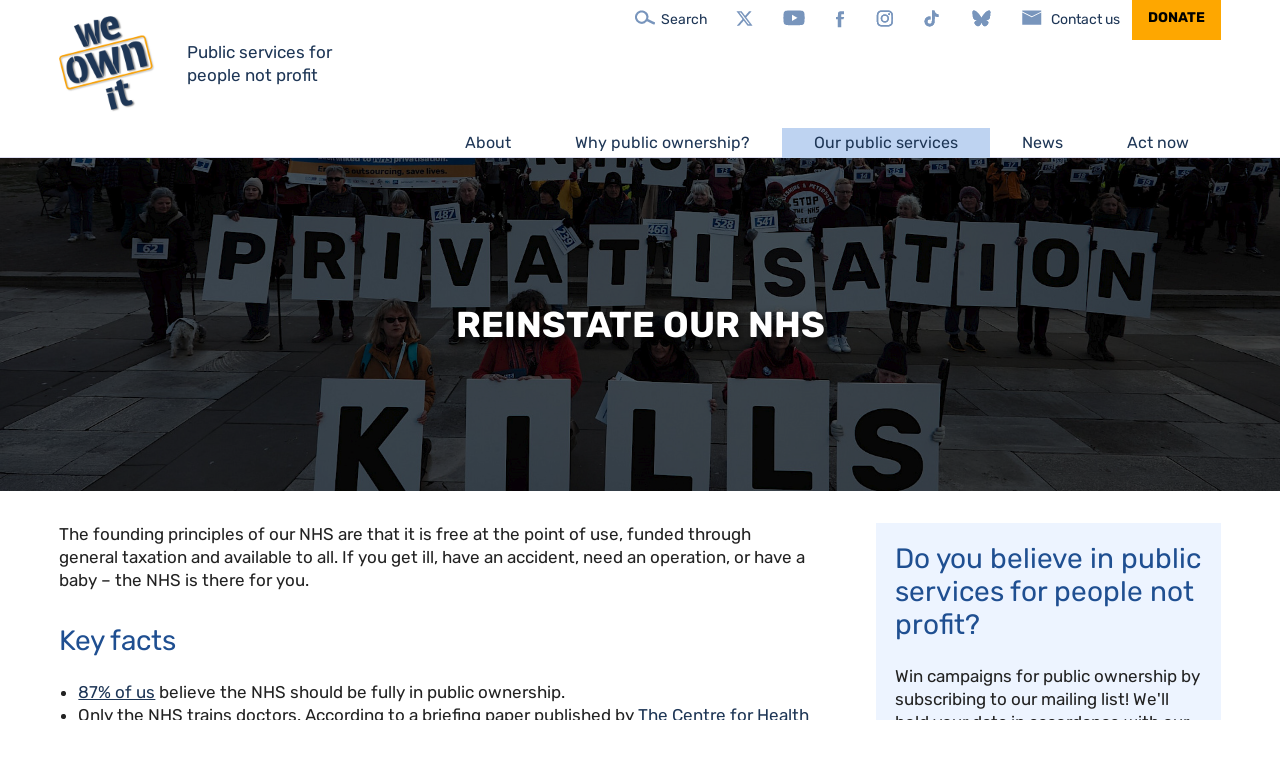

--- FILE ---
content_type: text/html; charset=utf-8
request_url: https://weownit.org.uk/public-ownership/nhs
body_size: 19366
content:
<!DOCTYPE html>
<html lang="en" data-nfp-cms=pw>
  <head>
    <title>NHS | We Own It</title>

    <link rel="preconnect" href="https://fonts.bunny.net">
    <link href="https://fonts.bunny.net/css?family=rubik:400,400i,700" rel="stylesheet" />

    <link rel="stylesheet" type="text/css" href="/site/templates/styles/layout.css?v=7" />
    <link rel="stylesheet" type="text/css" href="/site/templates/fonts/fontello-ee36ad3b/css/fontello.css?v=1" />
    <link rel="icon" type="image/x-icon" href="/site/templates/images/favicon.ico">

    <meta name="HandheldFriendly" content="true">
    <meta name="MobileOptimized" content="width">
    <meta name="viewport" content="width=device-width">
    <meta name="twitter:site" content="@we_ownit" />
    <meta name="generator" content="ProcessWire">

    <meta property="author"          name="author"          content="We Own It">
    <meta property="description"     name="description"     content="Our NHS should be in public hands">
    <meta property="viewport"        name="viewport"        content="width=device-width, initial-scale=1.0">
    <meta property="og:title"  name="og:title"  content="NHS">
    <meta property="og:description"  name="og:description"  content="Our NHS should be in public hands">
    <meta property="og:site_name"    name="og:site_name"    content="We Own It">
    <meta property="og:image"        name="og:image"        content="https://weownit.org.uk/site/assets/files/57418/woil_can_you_trust_private_healthcare.jpg" >
    <meta property="twitter:creator" name="twitter:creator" content="@we_ownit">
    <meta property="twitter:site"    name="twitter:site"    content="@we_ownit">
    <meta property="twitter:image"  name="twitter:image" content="https://weownit.org.uk/site/assets/files/57418/woil_can_you_trust_private_healthcare.jpg" >
    <meta property="twitter:card"   name="twitter:card"  content="summary_large_image">
    

  <style>.privacywire{background:#fff;bottom:-250%;box-shadow:0 -1px 3px rgba(0,0,0,.3);left:0;opacity:0;padding:1rem;position:fixed;right:0;transition:bottom .3s ease-in,opacity .3s ease;z-index:1}.show-banner .privacywire-banner,.show-message .privacywire-message,.show-options .privacywire-options{bottom:0;opacity:1}.privacywire-header{font-weight:700}.privacywire button[hidden],.privacywire-ask-consent-blueprint,[data-ask-consent-rendered="1"]{display:none}</style><script>var PrivacyWireSettings={"version":1,"dnt":"1","bots":"1","customFunction":"woiCookiesSaved","messageTimeout":1500,"consentByClass":"1","cookieGroups":{"necessary":"Necessary","functional":"Functional","statistics":"Google Analytics","marketing":"Facebook, Google, X tracking","external_media":"External Media (Google\/YouTube)"}};</script><script type='module'>!function(){"use strict";String.prototype.formatUnicorn=String.prototype.formatUnicorn||function(){var e=this.toString();if(arguments.length){var t,s=typeof arguments[0],n="string"===s||"number"===s?Array.prototype.slice.call(arguments):arguments[0];for(t in n)e=e.replace(new RegExp("\\{"+t+"\\}","gi"),n[t])}return e};class PrivacyWire{constructor(e){this.name="privacywire",this.toggleToStatus=!0,this.cookieGroups=Object.freeze(["necessary","functional","statistics","marketing","external_media"]),this.settings=this.sanitizeSettings(e),this.userConsent=this.sanitizeStoredConsent(),this.elements=this.initiateElements(),this.syncConsentToCheckboxes(),this.checkForValidConsent()||this.showBanner(),this.checkElementsWithRequiredConsent(),this.handleButtons()}sanitizeSettings(e){let t={};t.version=parseInt(e.version),t.dnt=Boolean(parseInt(e.dnt)),t.bots=Boolean(parseInt(e.bots)),t.customFunction=`${e.customFunction}`,t.messageTimeout=parseInt(e.messageTimeout),t.consentByClass=Boolean(parseInt(e.consentByClass)),t.cookieGroups={};for(const s of this.cookieGroups)t.cookieGroups[s]=`${e.cookieGroups[s]}`;return t}sanitizeStoredConsent(){if(!window.localStorage.getItem(this.name))return this.getDefaultConsent();const e=JSON.parse(window.localStorage.getItem(this.name));if(parseInt(e.version)!==this.settings.version)return this.getDefaultConsent();if(void 0===e.cookieGroups)return this.removeStoredConsent(),this.getDefaultConsent();let t={};t.version=parseInt(e.version),t.cookieGroups={};for(const s of this.cookieGroups){const n=Boolean(e.cookieGroups[s]);t.cookieGroups[s]=n,n&&document.body.classList.add("consent-"+s)}return t}getDefaultConsent(){let e={version:0,cookieGroups:{}};for(const t of this.cookieGroups)e.cookieGroups[t]="necessary"===t;return e}initiateElements(){let e={banner:{}};e.banner.wrapper=document.getElementById("privacywire-wrapper"),e.banner.intro=e.banner.wrapper.getElementsByClassName("privacywire-banner"),e.banner.options=e.banner.wrapper.getElementsByClassName("privacywire-options"),e.banner.message=e.banner.wrapper.getElementsByClassName("privacywire-message"),e.buttons={},e.buttons.acceptAll=e.banner.wrapper.getElementsByClassName("allow-all"),e.buttons.acceptNecessary=e.banner.wrapper.getElementsByClassName("allow-necessary"),e.buttons.choose=e.banner.wrapper.getElementsByClassName("choose"),e.buttons.toggle=e.banner.wrapper.getElementsByClassName("toggle"),e.buttons.save=e.banner.wrapper.getElementsByClassName("save"),e.buttons.askForConsent=document.getElementsByClassName("privacywire-consent-button"),e.buttons.externalTrigger=document.getElementsByClassName("privacywire-show-options"),e.checkboxes={};for(const t of this.cookieGroups)"necessary"!==t&&(e.checkboxes[t]=document.getElementById(t));return e.blueprint=document.getElementById("privacywire-ask-consent-blueprint"),e.elementsWithRequiredConsent=!0===this.settings.consentByClass?document.getElementsByClassName("require-consent"):document.querySelectorAll("[data-category]"),e.consentWindows=document.getElementsByClassName("privacywire-ask-consent"),e}handleButtons(){this.handleButtonHelper(this.elements.buttons.acceptAll,"handleButtonAcceptAll"),this.handleButtonHelper(this.elements.buttons.acceptNecessary,"handleButtonAcceptNecessary"),this.handleButtonHelper(this.elements.buttons.choose,"handleButtonChoose"),this.handleButtonHelper(this.elements.buttons.toggle,"handleButtonToggle"),this.handleButtonHelper(this.elements.buttons.save,"handleButtonSave"),this.handleButtonHelper(this.elements.buttons.askForConsent,"handleButtonAskForConsent"),this.handleButtonHelper(this.elements.buttons.externalTrigger,"handleButtonExternalTrigger")}handleButtonHelper(e,t){if(e){const s=this;Array.from(e).forEach((e=>{s[t](e)}))}}reHandleExternalButtons(){this.elements.buttons.externalTrigger=document.getElementsByClassName("privacywire-show-options"),this.handleButtonHelper(this.elements.buttons.externalTrigger,"handleButtonExternalTrigger")}handleButtonAcceptAll(e){e.addEventListener("click",(()=>{for(const e of this.cookieGroups)this.userConsent.cookieGroups[e]=!0;this.syncConsentToCheckboxes(),this.saveConsent()}))}handleButtonAcceptNecessary(e){e.addEventListener("click",(()=>{this.userConsent=this.getDefaultConsent(),this.syncConsentToCheckboxes(),this.saveConsent()}))}handleButtonChoose(e){e.addEventListener("click",(()=>{this.showOptions()}))}handleButtonToggle(e){e.addEventListener("click",(()=>{for(const e in this.elements.checkboxes)this.elements.checkboxes[e].checked=this.toggleToStatus;this.toggleToStatus=!this.toggleToStatus}))}handleButtonSave(e){e.addEventListener("click",(()=>{for(const e of this.cookieGroups)"necessary"!==e&&(this.userConsent.cookieGroups[e]=this.elements.checkboxes[e].checked);this.saveConsent()}))}handleButtonAskForConsent(e){e.addEventListener("click",(()=>{const{dataset:t}=e;this.userConsent.cookieGroups[t.consentCategory]=!0,this.syncConsentToCheckboxes(),this.saveConsent(),e.parentElement.remove()}))}handleButtonExternalTrigger(e){e.addEventListener("click",(e=>{e.preventDefault(),this.showOptions()}))}syncConsentToCheckboxes(){for(const e of this.cookieGroups)"necessary"!==e&&(this.elements.checkboxes[e].checked=this.userConsent.cookieGroups[e])}checkForValidConsent(){return this.userConsent.version>0&&this.userConsent.version===this.settings.version||(this.settings.bots?this.checkForBots():this.settings.dnt&&!0===this.checkForUsersDNT())}checkForUsersDNT(){return!(!this.settings.dnt||"1"!==navigator.doNotTrack)&&(this.userConsent=this.getDefaultConsent(),this.saveConsent(!0),!0)}detectRobot(){return new RegExp([/bot/,/spider/,/crawl/,/APIs-Google/,/AdsBot/,/Googlebot/,/mediapartners/,/Google Favicon/,/Google Page Speed Insights/,/Chrome-Lighthouse/,/FeedFetcher/,/Google-Read-Aloud/,/DuplexWeb-Google/,/googleweblight/,/bing/,/yandex/,/baidu/,/duckduck/,/yahoo/,/ecosia/,/ia_archiver/,/facebook/,/instagram/,/pinterest/,/reddit/,/slack/,/twitter/,/whatsapp/,/youtube/,/semrush/].map((e=>e.source)).join("|"),"i").test(navigator.userAgent)}checkForBots(){return!!this.detectRobot()&&(this.userConsent=this.getDefaultConsent(),this.saveConsent(!0),!0)}saveConsent(e=!1){this.userConsent.version=this.settings.version,window.localStorage.removeItem(this.name),window.localStorage.setItem(this.name,JSON.stringify(this.userConsent)),this.hideBannerAndOptions(),e||this.showMessage(),this.checkElementsWithRequiredConsent(),this.triggerCustomFunction();for(const e of this.cookieGroups){const t=this.userConsent.cookieGroups[e]?"add":"remove";document.body.classList[t]("consent-"+e)}}triggerCustomFunction(){this.settings.customFunction.length&&"function"==typeof window[this.settings.customFunction]&&window[this.settings.customFunction]()}hideBannerAndOptions(){this.elements.banner.wrapper.classList.remove("show-banner","show-options"),document.body.classList.remove("has-privacywire-window-opened"),document.dispatchEvent(new CustomEvent("PrivacyWireBannerAndOptionsClosed"))}showBanner(){this.elements.banner.wrapper.classList.add("show-banner"),document.body.classList.add("has-privacywire-window-opened"),document.dispatchEvent(new CustomEvent("PrivacyWireBannerOpened"))}showOptions(){this.elements.banner.wrapper.classList.remove("show-banner"),this.elements.banner.wrapper.classList.add("show-options"),document.body.classList.add("has-privacywire-window-opened"),document.dispatchEvent(new CustomEvent("PrivacyWireOptionsOpened"))}showMessage(){this.elements.banner.wrapper.classList.add("show-message"),setTimeout((()=>{this.elements.banner.wrapper.classList.remove("show-message")}),this.settings.messageTimeout)}checkElementsWithRequiredConsent(){if(!1===this.settings.consentByClass&&(this.elements.elementsWithRequiredConsent=document.querySelectorAll("[data-category]")),this.cleanOldConsentWindows(),this.elements.elementsWithRequiredConsent){const e=this;Array.from(this.elements.elementsWithRequiredConsent).forEach((function(t){const s=t.dataset.category;if(!s)return;let n=!1;for(const t in e.userConsent.cookieGroups)if(t===s&&!0===e.userConsent.cookieGroups[t]){n=!0;break}n?e.updateAllowedElement(t):e.updateDisallowedElement(t)}))}}cleanOldConsentWindows(){this.elements.consentWindows&&Array.from(this.elements.consentWindows).forEach((e=>{const{dataset:t}=e,s=t.disallowedConsentCategory;let n=!1;for(const e in this.userConsent.cookieGroups)if(e===s&&!0===this.userConsent.cookieGroups[e]){n=!0;break}n&&e.remove()}))}updateDisallowedElement(e){const{dataset:t}=e;if(!t.askConsent||"1"===t.askConsentRendered)return;const s=t.category,n=this.settings.cookieGroups[s];let o=document.createElement("div");o.classList.add("privacywire-ask-consent","consent-category-"+s),o.dataset.disallowedConsentCategory=s,o.innerHTML=this.elements.blueprint.innerHTML.formatUnicorn({category:n,categoryname:s}),t.askConsentMessage&&(o.querySelector(".privacywire-consent-message").textContent=t.askConsentMessage),t.askConsentButtonLabel&&(o.querySelector("button").textContent=t.askConsentButtonLabel),e.insertAdjacentElement("afterend",o),e.dataset.askConsentRendered="1"}updateAllowedElement(e){"script"===e.tagName.toLowerCase()?this.updateAllowedElementScript(e):this.updateAllowedElementOther(e)}updateAllowedElementScript(e){const{dataset:t}=e;let s=document.createElement(e.tagName);for(const n of Object.keys(t))s.dataset[n]=e.dataset[n];s.type=t.type??"text/javascript",t.src&&(s.src=t.src),s.textContent=e.textContent,e.id&&(s.id=e.id),s.defer=e.defer,s.async=e.async,s=this.removeUnusedAttributesFromElement(s),e.insertAdjacentElement("afterend",s),e.remove()}updateAllowedElementOther(e){const{dataset:t}=e;e.type=t.type??"text/javascript",["src","srcset","srcdoc"].forEach((s=>{void 0!==t[s]&&(e[s]=t[s])})),this.removeUnusedAttributesFromElement(e)}removeUnusedAttributesFromElement(e){return e.removeAttribute("data-ask-consent"),e.removeAttribute("data-ask-consent-rendered"),e.removeAttribute("data-category"),e.removeAttribute("data-src"),e.removeAttribute("data-srcset"),e.removeAttribute("data-srcdoc"),e.removeAttribute("data-type"),e.classList.remove("require-consent"),e}refresh(){this.checkElementsWithRequiredConsent(),this.handleButtonHelper(this.elements.buttons.askForConsent,"handleButtonAskForConsent")}removeStoredConsent(){window.localStorage.getItem(this.name)&&window.localStorage.removeItem(this.name)}}document.addEventListener("DOMContentLoaded",(function(){window.PrivacyWire=new PrivacyWire(PrivacyWireSettings)}))}();</script><script nomodule type='text/javascript'>if (!Array.from) {
    Array.from = (function () {
        var symbolIterator;
        try {
            symbolIterator = Symbol.iterator
                ? Symbol.iterator
                : 'Symbol(Symbol.iterator)';
        } catch (e) {
            symbolIterator = 'Symbol(Symbol.iterator)';
        }

        var toStr = Object.prototype.toString;
        var isCallable = function (fn) {
            return (
                typeof fn === 'function' ||
                toStr.call(fn) === '[object Function]'
            );
        };
        var toInteger = function (value) {
            var number = Number(value);
            if (isNaN(number)) return 0;
            if (number === 0 || !isFinite(number)) return number;
            return (number > 0 ? 1 : -1) * Math.floor(Math.abs(number));
        };
        var maxSafeInteger = Math.pow(2, 53) - 1;
        var toLength = function (value) {
            var len = toInteger(value);
            return Math.min(Math.max(len, 0), maxSafeInteger);
        };

        var setGetItemHandler = function setGetItemHandler(isIterator, items) {
            var iterator = isIterator && items[symbolIterator]();
            return function getItem(k) {
                return isIterator ? iterator.next() : items[k];
            };
        };

        var getArray = function getArray(
            T,
            A,
            len,
            getItem,
            isIterator,
            mapFn
        ) {
            // 16. Let k be 0.
            var k = 0;

            // 17. Repeat, while k < len… or while iterator is done (also steps a - h)
            while (k < len || isIterator) {
                var item = getItem(k);
                var kValue = isIterator ? item.value : item;

                if (isIterator && item.done) {
                    return A;
                } else {
                    if (mapFn) {
                        A[k] =
                            typeof T === 'undefined'
                                ? mapFn(kValue, k)
                                : mapFn.call(T, kValue, k);
                    } else {
                        A[k] = kValue;
                    }
                }
                k += 1;
            }

            if (isIterator) {
                throw new TypeError(
                    'Array.from: provided arrayLike or iterator has length more then 2 ** 52 - 1'
                );
            } else {
                A.length = len;
            }

            return A;
        };

        // The length property of the from method is 1.
        return function from(arrayLikeOrIterator /*, mapFn, thisArg */) {
            // 1. Let C be the this value.
            var C = this;

            // 2. Let items be ToObject(arrayLikeOrIterator).
            var items = Object(arrayLikeOrIterator);
            var isIterator = isCallable(items[symbolIterator]);

            // 3. ReturnIfAbrupt(items).
            if (arrayLikeOrIterator == null && !isIterator) {
                throw new TypeError(
                    'Array.from requires an array-like object or iterator - not null or undefined'
                );
            }

            // 4. If mapfn is undefined, then let mapping be false.
            var mapFn = arguments.length > 1 ? arguments[1] : void undefined;
            var T;
            if (typeof mapFn !== 'undefined') {
                // 5. else
                // 5. a If IsCallable(mapfn) is false, throw a TypeError exception.
                if (!isCallable(mapFn)) {
                    throw new TypeError(
                        'Array.from: when provided, the second argument must be a function'
                    );
                }

                // 5. b. If thisArg was supplied, let T be thisArg; else let T be undefined.
                if (arguments.length > 2) {
                    T = arguments[2];
                }
            }

            // 10. Let lenValue be Get(items, "length").
            // 11. Let len be ToLength(lenValue).
            var len = toLength(items.length);

            // 13. If IsConstructor(C) is true, then
            // 13. a. Let A be the result of calling the [[Construct]] internal method
            // of C with an argument list containing the single item len.
            // 14. a. Else, Let A be ArrayCreate(len).
            var A = isCallable(C) ? Object(new C(len)) : new Array(len);

            return getArray(
                T,
                A,
                len,
                setGetItemHandler(isIterator, items),
                isIterator,
                mapFn
            );
        };
    })();
}</script><script nomodule type='text/javascript'>!function(){"use strict";function _toPropertyKey(e){var t=function _toPrimitive(e,t){if("object"!=typeof e||!e)return e;var n=e[Symbol.toPrimitive];if(void 0!==n){var o=n.call(e,t);if("object"!=typeof o)return o;throw new TypeError("@@toPrimitive must return a primitive value.")}return String(e)}(e,"string");return"symbol"==typeof t?t:String(t)}function _typeof(e){return _typeof="function"==typeof Symbol&&"symbol"==typeof Symbol.iterator?function(e){return typeof e}:function(e){return e&&"function"==typeof Symbol&&e.constructor===Symbol&&e!==Symbol.prototype?"symbol":typeof e},_typeof(e)}function _createClass(e,t,n){return t&&function _defineProperties(e,t){for(var n=0;n<t.length;n++){var o=t[n];o.enumerable=o.enumerable||!1,o.configurable=!0,"value"in o&&(o.writable=!0),Object.defineProperty(e,_toPropertyKey(o.key),o)}}(e.prototype,t),Object.defineProperty(e,"prototype",{writable:!1}),e}function _arrayLikeToArray(e,t){(null==t||t>e.length)&&(t=e.length);for(var n=0,o=new Array(t);n<t;n++)o[n]=e[n];return o}function _createForOfIteratorHelper(e,t){var n="undefined"!=typeof Symbol&&e[Symbol.iterator]||e["@@iterator"];if(!n){if(Array.isArray(e)||(n=function _unsupportedIterableToArray(e,t){if(e){if("string"==typeof e)return _arrayLikeToArray(e,t);var n=Object.prototype.toString.call(e).slice(8,-1);return"Object"===n&&e.constructor&&(n=e.constructor.name),"Map"===n||"Set"===n?Array.from(e):"Arguments"===n||/^(?:Ui|I)nt(?:8|16|32)(?:Clamped)?Array$/.test(n)?_arrayLikeToArray(e,t):void 0}}(e))||t){n&&(e=n);var o=0,F=function(){};return{s:F,n:function(){return o>=e.length?{done:!0}:{done:!1,value:e[o++]}},e:function(e){throw e},f:F}}throw new TypeError("Invalid attempt to iterate non-iterable instance.\nIn order to be iterable, non-array objects must have a [Symbol.iterator]() method.")}var s,r=!0,a=!1;return{s:function(){n=n.call(e)},n:function(){var e=n.next();return r=e.done,e},e:function(e){a=!0,s=e},f:function(){try{r||null==n.return||n.return()}finally{if(a)throw s}}}}String.prototype.formatUnicorn=String.prototype.formatUnicorn||function(){var e=this.toString();if(arguments.length){var t,n=_typeof(arguments[0]),o="string"===n||"number"===n?Array.prototype.slice.call(arguments):arguments[0];for(t in o)e=e.replace(new RegExp("\\{"+t+"\\}","gi"),o[t])}return e};var e=function(){function PrivacyWire(e){!function _classCallCheck(e,t){if(!(e instanceof t))throw new TypeError("Cannot call a class as a function")}(this,PrivacyWire),this.name="privacywire",this.toggleToStatus=!0,this.cookieGroups=Object.freeze(["necessary","functional","statistics","marketing","external_media"]),this.settings=this.sanitizeSettings(e),this.userConsent=this.sanitizeStoredConsent(),this.elements=this.initiateElements(),this.syncConsentToCheckboxes(),this.checkForValidConsent()||this.showBanner(),this.checkElementsWithRequiredConsent(),this.handleButtons()}return _createClass(PrivacyWire,[{key:"sanitizeSettings",value:function sanitizeSettings(e){var t={};t.version=parseInt(e.version),t.dnt=Boolean(parseInt(e.dnt)),t.bots=Boolean(parseInt(e.bots)),t.customFunction="".concat(e.customFunction),t.messageTimeout=parseInt(e.messageTimeout),t.consentByClass=Boolean(parseInt(e.consentByClass)),t.cookieGroups={};var n,o=_createForOfIteratorHelper(this.cookieGroups);try{for(o.s();!(n=o.n()).done;){var s=n.value;t.cookieGroups[s]="".concat(e.cookieGroups[s])}}catch(e){o.e(e)}finally{o.f()}return t}},{key:"sanitizeStoredConsent",value:function sanitizeStoredConsent(){if(!window.localStorage.getItem(this.name))return this.getDefaultConsent();var e=JSON.parse(window.localStorage.getItem(this.name));if(parseInt(e.version)!==this.settings.version)return this.getDefaultConsent();if(void 0===e.cookieGroups)return this.removeStoredConsent(),this.getDefaultConsent();var t={};t.version=parseInt(e.version),t.cookieGroups={};var n,o=_createForOfIteratorHelper(this.cookieGroups);try{for(o.s();!(n=o.n()).done;){var s=n.value,r=Boolean(e.cookieGroups[s]);t.cookieGroups[s]=r,r&&document.body.classList.add("consent-"+s)}}catch(e){o.e(e)}finally{o.f()}return t}},{key:"getDefaultConsent",value:function getDefaultConsent(){var e,t={version:0,cookieGroups:{}},n=_createForOfIteratorHelper(this.cookieGroups);try{for(n.s();!(e=n.n()).done;){var o=e.value;t.cookieGroups[o]="necessary"===o}}catch(e){n.e(e)}finally{n.f()}return t}},{key:"initiateElements",value:function initiateElements(){var e={banner:{}};e.banner.wrapper=document.getElementById("privacywire-wrapper"),e.banner.intro=e.banner.wrapper.getElementsByClassName("privacywire-banner"),e.banner.options=e.banner.wrapper.getElementsByClassName("privacywire-options"),e.banner.message=e.banner.wrapper.getElementsByClassName("privacywire-message"),e.buttons={},e.buttons.acceptAll=e.banner.wrapper.getElementsByClassName("allow-all"),e.buttons.acceptNecessary=e.banner.wrapper.getElementsByClassName("allow-necessary"),e.buttons.choose=e.banner.wrapper.getElementsByClassName("choose"),e.buttons.toggle=e.banner.wrapper.getElementsByClassName("toggle"),e.buttons.save=e.banner.wrapper.getElementsByClassName("save"),e.buttons.askForConsent=document.getElementsByClassName("privacywire-consent-button"),e.buttons.externalTrigger=document.getElementsByClassName("privacywire-show-options"),e.checkboxes={};var t,n=_createForOfIteratorHelper(this.cookieGroups);try{for(n.s();!(t=n.n()).done;){var o=t.value;"necessary"!==o&&(e.checkboxes[o]=document.getElementById(o))}}catch(e){n.e(e)}finally{n.f()}return e.blueprint=document.getElementById("privacywire-ask-consent-blueprint"),e.elementsWithRequiredConsent=!0===this.settings.consentByClass?document.getElementsByClassName("require-consent"):document.querySelectorAll("[data-category]"),e.consentWindows=document.getElementsByClassName("privacywire-ask-consent"),e}},{key:"handleButtons",value:function handleButtons(){this.handleButtonHelper(this.elements.buttons.acceptAll,"handleButtonAcceptAll"),this.handleButtonHelper(this.elements.buttons.acceptNecessary,"handleButtonAcceptNecessary"),this.handleButtonHelper(this.elements.buttons.choose,"handleButtonChoose"),this.handleButtonHelper(this.elements.buttons.toggle,"handleButtonToggle"),this.handleButtonHelper(this.elements.buttons.save,"handleButtonSave"),this.handleButtonHelper(this.elements.buttons.askForConsent,"handleButtonAskForConsent"),this.handleButtonHelper(this.elements.buttons.externalTrigger,"handleButtonExternalTrigger")}},{key:"handleButtonHelper",value:function handleButtonHelper(e,t){if(e){var n=this;Array.from(e).forEach((function(e){n[t](e)}))}}},{key:"reHandleExternalButtons",value:function reHandleExternalButtons(){this.elements.buttons.externalTrigger=document.getElementsByClassName("privacywire-show-options"),this.handleButtonHelper(this.elements.buttons.externalTrigger,"handleButtonExternalTrigger")}},{key:"handleButtonAcceptAll",value:function handleButtonAcceptAll(e){var t=this;e.addEventListener("click",(function(){var e,n=_createForOfIteratorHelper(t.cookieGroups);try{for(n.s();!(e=n.n()).done;){var o=e.value;t.userConsent.cookieGroups[o]=!0}}catch(e){n.e(e)}finally{n.f()}t.syncConsentToCheckboxes(),t.saveConsent()}))}},{key:"handleButtonAcceptNecessary",value:function handleButtonAcceptNecessary(e){var t=this;e.addEventListener("click",(function(){t.userConsent=t.getDefaultConsent(),t.syncConsentToCheckboxes(),t.saveConsent()}))}},{key:"handleButtonChoose",value:function handleButtonChoose(e){var t=this;e.addEventListener("click",(function(){t.showOptions()}))}},{key:"handleButtonToggle",value:function handleButtonToggle(e){var t=this;e.addEventListener("click",(function(){for(var e in t.elements.checkboxes)t.elements.checkboxes[e].checked=t.toggleToStatus;t.toggleToStatus=!t.toggleToStatus}))}},{key:"handleButtonSave",value:function handleButtonSave(e){var t=this;e.addEventListener("click",(function(){var e,n=_createForOfIteratorHelper(t.cookieGroups);try{for(n.s();!(e=n.n()).done;){var o=e.value;"necessary"!==o&&(t.userConsent.cookieGroups[o]=t.elements.checkboxes[o].checked)}}catch(e){n.e(e)}finally{n.f()}t.saveConsent()}))}},{key:"handleButtonAskForConsent",value:function handleButtonAskForConsent(e){var t=this;e.addEventListener("click",(function(){var n=e.dataset;t.userConsent.cookieGroups[n.consentCategory]=!0,t.syncConsentToCheckboxes(),t.saveConsent(),e.parentElement.remove()}))}},{key:"handleButtonExternalTrigger",value:function handleButtonExternalTrigger(e){var t=this;e.addEventListener("click",(function(e){e.preventDefault(),t.showOptions()}))}},{key:"syncConsentToCheckboxes",value:function syncConsentToCheckboxes(){var e,t=_createForOfIteratorHelper(this.cookieGroups);try{for(t.s();!(e=t.n()).done;){var n=e.value;"necessary"!==n&&(this.elements.checkboxes[n].checked=this.userConsent.cookieGroups[n])}}catch(e){t.e(e)}finally{t.f()}}},{key:"checkForValidConsent",value:function checkForValidConsent(){return this.userConsent.version>0&&this.userConsent.version===this.settings.version||(this.settings.bots?this.checkForBots():this.settings.dnt&&!0===this.checkForUsersDNT())}},{key:"checkForUsersDNT",value:function checkForUsersDNT(){return!(!this.settings.dnt||"1"!==navigator.doNotTrack)&&(this.userConsent=this.getDefaultConsent(),this.saveConsent(!0),!0)}},{key:"detectRobot",value:function detectRobot(){return new RegExp([/bot/,/spider/,/crawl/,/APIs-Google/,/AdsBot/,/Googlebot/,/mediapartners/,/Google Favicon/,/Google Page Speed Insights/,/Chrome-Lighthouse/,/FeedFetcher/,/Google-Read-Aloud/,/DuplexWeb-Google/,/googleweblight/,/bing/,/yandex/,/baidu/,/duckduck/,/yahoo/,/ecosia/,/ia_archiver/,/facebook/,/instagram/,/pinterest/,/reddit/,/slack/,/twitter/,/whatsapp/,/youtube/,/semrush/].map((function(e){return e.source})).join("|"),"i").test(navigator.userAgent)}},{key:"checkForBots",value:function checkForBots(){return!!this.detectRobot()&&(this.userConsent=this.getDefaultConsent(),this.saveConsent(!0),!0)}},{key:"saveConsent",value:function saveConsent(){var e=arguments.length>0&&void 0!==arguments[0]&&arguments[0];this.userConsent.version=this.settings.version,window.localStorage.removeItem(this.name),window.localStorage.setItem(this.name,JSON.stringify(this.userConsent)),this.hideBannerAndOptions(),e||this.showMessage(),this.checkElementsWithRequiredConsent(),this.triggerCustomFunction();var t,n=_createForOfIteratorHelper(this.cookieGroups);try{for(n.s();!(t=n.n()).done;){var o=t.value,s=this.userConsent.cookieGroups[o]?"add":"remove";document.body.classList[s]("consent-"+o)}}catch(e){n.e(e)}finally{n.f()}}},{key:"triggerCustomFunction",value:function triggerCustomFunction(){this.settings.customFunction.length&&"function"==typeof window[this.settings.customFunction]&&window[this.settings.customFunction]()}},{key:"hideBannerAndOptions",value:function hideBannerAndOptions(){this.elements.banner.wrapper.classList.remove("show-banner","show-options"),document.body.classList.remove("has-privacywire-window-opened"),document.dispatchEvent(new CustomEvent("PrivacyWireBannerAndOptionsClosed"))}},{key:"showBanner",value:function showBanner(){this.elements.banner.wrapper.classList.add("show-banner"),document.body.classList.add("has-privacywire-window-opened"),document.dispatchEvent(new CustomEvent("PrivacyWireBannerOpened"))}},{key:"showOptions",value:function showOptions(){this.elements.banner.wrapper.classList.remove("show-banner"),this.elements.banner.wrapper.classList.add("show-options"),document.body.classList.add("has-privacywire-window-opened"),document.dispatchEvent(new CustomEvent("PrivacyWireOptionsOpened"))}},{key:"showMessage",value:function showMessage(){var e=this;this.elements.banner.wrapper.classList.add("show-message"),setTimeout((function(){e.elements.banner.wrapper.classList.remove("show-message")}),this.settings.messageTimeout)}},{key:"checkElementsWithRequiredConsent",value:function checkElementsWithRequiredConsent(){if(!1===this.settings.consentByClass&&(this.elements.elementsWithRequiredConsent=document.querySelectorAll("[data-category]")),this.cleanOldConsentWindows(),this.elements.elementsWithRequiredConsent){var e=this;Array.from(this.elements.elementsWithRequiredConsent).forEach((function(t){var n=t.dataset.category;if(n){var o=!1;for(var s in e.userConsent.cookieGroups)if(s===n&&!0===e.userConsent.cookieGroups[s]){o=!0;break}o?e.updateAllowedElement(t):e.updateDisallowedElement(t)}}))}}},{key:"cleanOldConsentWindows",value:function cleanOldConsentWindows(){var e=this;this.elements.consentWindows&&Array.from(this.elements.consentWindows).forEach((function(t){var n=t.dataset.disallowedConsentCategory,o=!1;for(var s in e.userConsent.cookieGroups)if(s===n&&!0===e.userConsent.cookieGroups[s]){o=!0;break}o&&t.remove()}))}},{key:"updateDisallowedElement",value:function updateDisallowedElement(e){var t=e.dataset;if(t.askConsent&&"1"!==t.askConsentRendered){var n=t.category,o=this.settings.cookieGroups[n],s=document.createElement("div");s.classList.add("privacywire-ask-consent","consent-category-"+n),s.dataset.disallowedConsentCategory=n,s.innerHTML=this.elements.blueprint.innerHTML.formatUnicorn({category:o,categoryname:n}),t.askConsentMessage&&(s.querySelector(".privacywire-consent-message").textContent=t.askConsentMessage),t.askConsentButtonLabel&&(s.querySelector("button").textContent=t.askConsentButtonLabel),e.insertAdjacentElement("afterend",s),e.dataset.askConsentRendered="1"}}},{key:"updateAllowedElement",value:function updateAllowedElement(e){"script"===e.tagName.toLowerCase()?this.updateAllowedElementScript(e):this.updateAllowedElementOther(e)}},{key:"updateAllowedElementScript",value:function updateAllowedElementScript(e){for(var t,n=e.dataset,o=document.createElement(e.tagName),s=0,r=Object.keys(n);s<r.length;s++){var a=r[s];o.dataset[a]=e.dataset[a]}o.type=null!==(t=n.type)&&void 0!==t?t:"text/javascript",n.src&&(o.src=n.src),o.textContent=e.textContent,e.id&&(o.id=e.id),o.defer=e.defer,o.async=e.async,o=this.removeUnusedAttributesFromElement(o),e.insertAdjacentElement("afterend",o),e.remove()}},{key:"updateAllowedElementOther",value:function updateAllowedElementOther(e){var t,n=e.dataset;e.type=null!==(t=n.type)&&void 0!==t?t:"text/javascript",["src","srcset","srcdoc"].forEach((function(t){void 0!==n[t]&&(e[t]=n[t])})),this.removeUnusedAttributesFromElement(e)}},{key:"removeUnusedAttributesFromElement",value:function removeUnusedAttributesFromElement(e){return e.removeAttribute("data-ask-consent"),e.removeAttribute("data-ask-consent-rendered"),e.removeAttribute("data-category"),e.removeAttribute("data-src"),e.removeAttribute("data-srcset"),e.removeAttribute("data-srcdoc"),e.removeAttribute("data-type"),e.classList.remove("require-consent"),e}},{key:"refresh",value:function refresh(){this.checkElementsWithRequiredConsent(),this.handleButtonHelper(this.elements.buttons.askForConsent,"handleButtonAskForConsent")}},{key:"removeStoredConsent",value:function removeStoredConsent(){window.localStorage.getItem(this.name)&&window.localStorage.removeItem(this.name)}}]),PrivacyWire}();document.addEventListener("DOMContentLoaded",(function(){window.PrivacyWire=new e(PrivacyWireSettings)}))}();</script></head>
    <body >
      <div id="page" class="bc_white" >
          <header class="header bc-wt" id="header">
            <div class="not-edge-to-edge pos-r" id="header__content">
              <div class="df fjc-sb fai-centre" style="gap:1rem">

                <div class="fi-a pr4 df fai-centre">
                  <div class="pv1 pv3-m fi-a">
                    <a href=/><img src="/site/templates/images/logo-og.png" alt="We Own It" class="db" id="header-logo" /></a>
                  </div>
                  <div class="fi-a pl4 tc-db4 dn db-m"> Public services for<br> people not profit </div>
                </div>

                <div class="fi-ag pos-r dn db-m" id="header__social">
                  <div class="df fjc-end ac-db fs-2 pr5 pr0-m">
                    <a href="/search" class="fi-a ph1-s ph2-l pv2 mh1">
                      <i class="icon search-blue"></i>
                      <span class="dn di-l"> Search</span>
                    </a>
                    <a href="http://x.com/we_ownit" class="fi-a  ph1-s ph2-l pv2 mh1">
                      <i class="icon twitter-blue">
                      </i><span class="sr-only dn di-l">X/Twitter</span>
                    </a>
                    <a href="https://www.youtube.com/channel/UC3QU9ZKZye-S0vP-_g3YE7A" class="fi-a  ph1-s ph2-l pv2 mh1">
                      <i class="icon youtube-blue"></i>
                      <span class="sr-only dn di-l">YouTube</span>
                    </a>
                    <a href="http://facebook.com/WeOwnItCampaign" class="fi-a  ph1-s ph2-l pv2 mh1">
                      <i class="icon facebook-blue"></i>
                      <span class="sr-only dn di-l"> Facebook</span>
                    </a>
                    <a href="https://www.instagram.com/weownit_campaign" class="fi-a  ph1-s ph2-l pv2 mh1">
                      <i class="icon instagram-blue"></i>
                      <span class="sr-only dn di-l">Instagram</span>
                    </a>
                    <a href="https://www.tiktok.com/@we_ownit?lang=en" class="fi-a  ph1-s ph2-l pv2 mh1">
                      <i class="icon tiktok-blue"></i>
                      <span class="sr-only dn di-l">TikTok</span>
                    </a>
                    <a href="https://bsky.app/profile/weownit.org.uk" class="fi-a  ph1-s ph2-l pv2 mh1">
                      <i class="icon bluesky-blue"></i>
                      <span class="sr-only dn di-l">Bluesky</span>
                    </a>
                    <a href="https://weownit.org.uk/contact" class="fi-a  ph1-s ph2-l pv2 mh1">
                      <i class="icon mail-blue">
                      </i><span class="dn di-l"> Contact us</span>
                    </a>
                    <a href="/act-now/donate?utm_campaign=header-donate-btn" class="fi-a ph3 pv2 mh2-m bc-o2 aa aa-bk tt-up fw-7 di-m db" id='top-donate-link'>Donate
                    </a>
                  </div>
                </div>                <div id=mobile-donate class="dn-m">
                  <a href="/act-now/donate" class="cta" >Donate</a>
                </div>
                <button id=navvy-menu-toggle >Menu</button>
              </div>              <nav id=navvy>
                <ul class="menu-level-0"><li class="depth-0 other text"><a href="/about-us" class="item depth-0 other text">About</a><button class='submenu-toggle' aria-label='Toggle sub menu' aria-pressed=false><span aria-hidden=true>+</span></button><ul class="menu-level-1"><li class="depth-1 other text"><a href="/about-us" class="item depth-1 other text">About us</a></li><li class="depth-1 other text"><a href="/about-us/team" class="item depth-1 other text">Our team</a></li><li class="depth-1 other text"><a href="/about-us/in-the-news" class="item depth-1 other text">We Own It in the news</a></li><li class="depth-1 other text"><a href="/about-us/we-own-it-wins" class="item depth-1 other text">We Own It wins</a></li><li class="depth-1 other text"><a href="/about-us/funders" class="item depth-1 other text">Funders</a></li><li class="depth-1 other text"><a href="/about-us/faqs" class="item depth-1 other text">Frequently Asked Questions</a></li><li class="depth-1 other text"><a href="/about-us/contact-us" class="item depth-1 other text">Contact us</a></li></ul></li><li class="depth-0 other text"><a href="/why-public-ownership" class="item depth-0 other text">Why public ownership?</a><button class='submenu-toggle' aria-label='Toggle sub menu' aria-pressed=false><span aria-hidden=true>+</span></button><ul class="menu-level-1"><li class="depth-1 other text"><a href="/who-owns-our" class="item depth-1 other text">Who owns our public services?</a></li><li class="depth-1 other text"><a href="/privatisation" class="item depth-1 other text">10 reasons why privatisation is bad for you</a></li><li class="depth-1 other text"><a href="/why-public-ownership/5-reasons-end-local-council-outsourcing" class="item depth-1 other text">5 reasons to end local council outsourcing</a></li><li class="depth-1 other text"><a href="/why-public-ownership/support-public-ownership" class="item depth-1 other text">Public ownership is popular</a></li><li class="depth-1 other text"><a href="/why-public-ownership/nationalisation-saves-billions" class="item depth-1 other text">Public ownership saves billions</a></li><li class="depth-1 other text"><a href="/why-public-ownership/successful-examples" class="item depth-1 other text">Examples of successful public ownership</a></li><li class="depth-1 other text"><a href="/why-public-ownership/reports" class="item depth-1 other text">We Own It reports</a></li><li class="depth-1 other text"><a href="/why-public-ownership/mp-pledge-permanent-public-ownership-of-thames-water" class="item depth-1 other text">MP Pledge: Permanent Public Ownership of Thames Water</a></li><li class="depth-1 other text"><a href="/why-public-ownership/which-parties-support-public-ownership" class="item depth-1 other text">Which political parties support public ownership?</a></li></ul></li><li class="depth-0 trail text"><a href="/public-ownership" class="item depth-0 trail text">Our public services</a><button class='submenu-toggle' aria-label='Toggle sub menu' aria-pressed=false><span aria-hidden=true>+</span></button><ul class="menu-level-1"><li class="depth-1 other text"><a href="/public-ownership/buses" class="item depth-1 other text">Buses</a></li><li class="depth-1 other text"><a href="/public-ownership/care-work" class="item depth-1 other text">Care</a></li><li class="depth-1 other text"><a href="/public-ownership/childrens-services" class="item depth-1 other text">Children&#039;s services</a></li><li class="depth-1 other text"><a href="/public-ownership/council-services" class="item depth-1 other text">Council services</a></li><li class="depth-1 other text"><a href="/public-ownership/energy" class="item depth-1 other text">Energy</a></li><li class="depth-1 other text"><a href="/public-ownership/land-registry" class="item depth-1 other text">Land Registry</a></li><li class="depth-1 other text"><a href="/public-ownership/libraries" class="item depth-1 other text">Libraries</a></li><li class="depth-1 other text"><a href="/public-ownership/met-office" class="item depth-1 other text">Met Office</a></li><li class="depth-1 other text"><a href="/public-ownership/national-air-traffic-services" class="item depth-1 other text">NATS</a></li><li class="depth-1 self trail text"><a href="/public-ownership/nhs" class="item depth-1 self trail text">NHS</a></li><li class="depth-1 other text"><a href="/public-ownership/ordnance-survey" class="item depth-1 other text">Ordnance Survey</a></li><li class="depth-1 other text"><a href="/public-ownership/parks" class="item depth-1 other text">Parks</a></li><li class="depth-1 other text"><a href="/public-ownership/prisons" class="item depth-1 other text">Prisons</a></li><li class="depth-1 other text"><a href="/public-ownership/probation" class="item depth-1 other text">Probation</a></li><li class="depth-1 other text"><a href="/public-ownership/railways" class="item depth-1 other text">Railways</a></li><li class="depth-1 other text"><a href="/public-ownership/royal-mail" class="item depth-1 other text">Royal Mail</a></li><li class="depth-1 other text"><a href="/public-ownership/royal-mint" class="item depth-1 other text">Royal Mint</a></li><li class="depth-1 other text"><a href="/public-ownership/schools" class="item depth-1 other text">Schools</a></li><li class="depth-1 other text"><a href="/public-ownership/social-security" class="item depth-1 other text">Social Security</a></li><li class="depth-1 other text"><a href="/public-ownership/water" class="item depth-1 other text">Water</a></li></ul></li><li class="depth-0 other text"><a href="/news" class="item depth-0 other text">News</a></li><li class="depth-0 other text"><a href="/act-now" class="item depth-0 other text">Act now</a><button class='submenu-toggle' aria-label='Toggle sub menu' aria-pressed=false><span aria-hidden=true>+</span></button><ul class="menu-level-1"><li class="depth-1 other text"><a href="/act-now/donate" class="item depth-1 other text">Donate</a></li><li class="depth-1 other text"><a href="/people-not-profit" class="item depth-1 other text">Sign up for our newsletter</a></li><li class="depth-1 other text"><a href="/act-now/events" class="item depth-1 other text">Events</a></li><li class="depth-1 other text"><a href="/act-now/south-east-water-public-ownership" class="item depth-1 other text">Take South East Water into public ownership NOW</a></li><li class="depth-1 other text"><a href="/act-now/passengers-not-profit-vision-for-the-railways-bill" class="item depth-1 other text">Email your MP - Passengers not profit: a vision for the Railways Bill</a></li><li class="depth-1 other text"><a href="/act-now/public-ownership-of-thames-water-mp-pledge" class="item depth-1 other text">Take Action - get your MP to take the Thames Water pledge</a></li><li class="depth-1 other text"><a href="/act-now/bring-thames-water-into-public-ownership" class="item depth-1 other text">Petition: bring Thames Water into public ownership</a></li><li class="depth-1 other text"><a href="/act-now/ofwat-say-no-to-15-years-of-illegal-pollution-thames-water" class="item depth-1 other text">Email Ofwat - say NO to 15 years of illegal pollution</a></li><li class="depth-1 other text"><a href="/act-now/email-your-mp-nhs-private-finance-pfi-mim" class="item depth-1 other text">Email your MP - give them the facts about new NHS private finance</a></li><li class="depth-1 other text"><a href="/act-now/take-action-get-your-mp-to-attend-our-briefing-on-nhs-private-finance" class="item depth-1 other text">Take action - get your MP to attend our briefing on NHS private finance</a></li><li class="depth-1 other text"><a href="/privatisation-profits-from-pollution" class="item depth-1 other text">How much has your water company profited from pollution?</a></li><li class="depth-1 other text"><a href="/resources" class="item depth-1 other text">Resources</a></li></ul></li></ul>

                <div class="dn-s" id="mobile-socials">
                  <div class="df fw-w fjc-centre ac-db mh-2 fs-2">
                    <a href="/search" class="fi-a  ph2-s pv2 mh2">
                      <i class="icon search-blue"></i>
                      <span class="dn di-l"> Search</span>
                    </a>
                    <a href="http://x.com/we_ownit" class="fi-a  ph2-s pv2 mh2">
                      <i class="icon twitter-blue">
                      </i><span class="sr-only dn di-l">X/Twitter</span>
                    </a>
                    <a href="https://www.youtube.com/channel/UC3QU9ZKZye-S0vP-_g3YE7A" class="fi-a  ph2-s pv2 mh2">
                      <i class="icon youtube-blue"></i>
                      <span class="sr-only dn di-l">YouTube</span>
                    </a>
                    <a href="http://facebook.com/WeOwnItCampaign" class="fi-a  ph2-s pv2 mh2">
                      <i class="icon facebook-blue"></i>
                      <span class="sr-only dn di-l"> Facebook</span>
                    </a>
                    <a href="https://www.instagram.com/weownit_campaign" class="fi-a  ph2-s pv2 mh2">
                      <i class="icon instagram-blue"></i>
                      <span class="sr-only dn di-l">Instagram</span>
                    </a>
                    <a href="https://www.tiktok.com/@we_ownit?lang=en" class="fi-a  ph2-s pv2 mh2">
                      <i class="icon tiktok-blue"></i>
                      <span class="sr-only dn di-l">TikTok</span>
                    </a>
                    <a href="https://bsky.app/profile/weownit.org.uk" class="fi-a  ph2-s pv2 mh2">
                      <i class="icon bluesky-blue"></i>
                      <span class="sr-only dn di-l">Bluesky</span>
                    </a>
                    <a href="https://weownit.org.uk/contact" class="fi-a  ph2-s pv2 mh2">
                      <i class="icon mail-blue">
                      </i><span class="dn di-l"> Contact us</span>
                    </a>
                  </div>
                </div>              </nav>

            </div>          </header>
          <a id="main-content"></a>

          <div id="main">
          </div>

          <div id='main-page-content'>
            <div id="content" class="column" role="main">
              <div class="bc_white" >
                <div class="ptn-item part-text-over-image bc-bk">
  <div class="image">
    <img src="/site/assets/files/57419/nhs_pr_kills_crop_website_5.1920x0.jpg" height="797" width="1920" alt=""  />
  </div>
  <div class="box-content not-edge-to-edge center df fai-centre fjc-centre ac-wt">
    <div class="text"><h1>reinstate our NHS</h1>
</div>
  </div>
</div>

<div class="ptn-item part-text-with-widgets has-text has-widgets col-count-2">
  <div class="box-content pv4 has-widgets">
    <div class="not-edge-to-edge">
      <!--

      -->
      <div class="df-l mh-4-l">
        <div class="text fi-ags ph4-l"><p>The founding principles of our NHS are that it is free at the point of use, funded through general taxation and available to all. If you get ill, have an accident, need an operation, or have a baby &ndash; the NHS is there for you.</p>
<h2>Key facts</h2>
<ul>
<li style="list-style-type: disc;"><a href="https://x.com/CatHobbs/status/1817092808823517239">87% of us</a> believe the NHS should be fully in public ownership.</li>
<li style="list-style-type: disc;">Only the NHS trains doctors. According to a briefing paper published by <a href="https://chpi-fd3a752d575a6d9748da-endpoint.azureedge.net/wp-content/uploads/2022/10/The-Bet-Against-the-NHS-October-2022.pdf" target="_blank" rel="noopener noreferrer">The Centre for Health and the Public Interest</a>, it costs around &pound;0.5m to train a doctor to the level of a consultant, and that there are an estimated 17,500 NHS consultants working privately in the UK. This means overseas investors are given access free of charge to a highly trained, expert workforce worth &pound;8.5 billion - at our expense. Despite many calls for the private sedctor to contribute to these costs, these have so far been ignored.</li>
<li style="list-style-type: disc;">A recent Oxford University <a href="https://www.thelancet.com/pdfs/journals/lanpub/PIIS2468-2667(22)00133-5.pdf">study</a> published in Lancet Public Health has linked NHS privatisation to the preventable deaths of 557 people.</li>
<li style="list-style-type: disc;">A number of peer-reviewed academic studies (<a href="http://pubmed.ncbi.nlm.nih.gov/28012431/">here</a> and <a href="https://onlinelibrary.wiley.com/doi/full/10.1111/puar.13031">here</a> for example) have found that hospitals cleaned by outsourced companies are dirtier and therefore cause more hospital-acquired infections.</li>
<li style="list-style-type: disc;">Recent <a href="/news/analysis-nhs-has-lost-10-million-week-private-profits-2012/">We Own It analysis </a>of over 70,000 NHS outsourcing contracts given out between 2012 and 2024 has revealed that private firms made &pound;6.7 billion in profits from NHS contracts over that period. That means they made &pound;10 million a week from NHS contracts.</li>
<li style="list-style-type: disc;">NHS privatisation leads to corruption. For example, companies were <a href="https://www.theguardian.com/politics/2020/nov/18/ppe-suppliers-with-political-ties-given-high-priority-status-report-reveals">10 times more likely</a> to get Covid contracts if they knew a government minister, an MP or a government official.</li>
<li style="list-style-type: disc;">According to a <a href="https://www.ft.com/content/e9ac6302-f000-4c7a-a7ad-1094c130625a">2021 analysis</a>, more hip and knee replacement operations are now done by the private sector by Circle Health Group, Nuffield Health, HCA Healthcare and Spire Healthcare, than by the NHS. 18% of those operations were for the NHS through outsourcing contracts, and the remaining patients paid out of pocket or using private health insurance.</li>
<li style="list-style-type: disc;">Our NHS has seen real terms funding cuts in 2022 of between &pound;4 and &pound;9.3 billion, <a href="https://www.nhsconfed.org/articles/is-nhs-awash-with-cash">according to NHS Confederation</a>.</li>
<li style="list-style-type: disc;">Underfunding of the NHS (the UK spends <a href="https://www.health.org.uk/news-and-comment/charts-and-infographics/how-does-uk-health-spending-compare-across-europe-over-the-past-decade">&pound;40 billion less a year</a> than comparable European countries) means waiting lists are longer than they should be and some people pay to go private if they can afford it.</li>
<li style="list-style-type: disc;">As a result of privatisation and underfunding, and despite a slight improvement to figures in 2025, there are still more than 7 million people on NHS waiting lists. <a href="https://www.bbc.co.uk/news/health-65687231">Hundreds of thousands</a> of people are being forced to pay for care out of pocket in the private sector or pay for private health insurance. This creates a two-tier system that undermines the universal support that our NHS enjoys and which prevents politicians from undermining it even more blatantly.</li>
<li style="list-style-type: disc;">We Own It works closely with several organisations whose work you can also get involved in: <a href="https://keepournhspublic.com/">Keep our NHS Public</a>, <a href="https://www.facebook.com/englandsteeth/">Toothless in England</a>, the <a href="https://sosnhs.org/">SOS NHS Coalition</a>, <a href="https://99-percent.org/">99% Org</a>, <a href="https://justtreatment.org/">Just Treatment</a>, <a href="https://nhsworkerssayno.org/">NHS Workers Say NO!</a> and more.</li>
</ul>
<h2>The history</h2>
<p>The NHS was founded in 1948, and has been proven to be one of the best and most efficient healthcare systems in the world &ndash; and unlike many others, it remains free at the point of delivery. The NHS was ranked the best healthcare system in the world according to a 2014 <a href="http://www.commonwealthfund.org/publications/fund-reports/2014/jun/mirror-mirror">Commonwealth Fund study</a>, and the second-cheapest of those analysed.</p>
<p>But recent governments have threatened the healthcare we all have access to, with cuts and privatisation.</p>
<p>In 1990, the &ldquo;purchaser-provider&rdquo; split was introduced as well as an internal market within the NHS. This separated the job of providing care from that of commissioning care. Initially, NHS Trusts were created to serve as the main providers, but more recent legislation would open the door wider to private companies being used to provide NHS services.</p>
<p>The 2012 Health and Social Care Act opened the door to rampant privatisation by requiring a competitive tendering process, involving for-profit private companies, for all NHS contracts over a certain value.</p>
<p>The 2022 Health and Care Act recognised the failure of that model. Part of the 2012 Act responsible for exploding outsourcing (Section 75) was revoked. However the 2022 Act still opened the door to private companies having seats on NHS decision-making bodies and being given NHS contracts without public scrutiny.</p>
<h2>Who owns our NHS?</h2>
<p>The vast majority of the NHS is still publicly owned and run. However, since the passage of the 2012 Health and Social Care Act, it is clear that there has been a trend in the direction of private healthcare companies running more NHS services.</p>
<p>Now, almost 10% of the NHS&rsquo;s budget, <a href="https://www.theguardian.com/society/2021/may/03/non-nhs-healthcare-providers-given-96bn-in-a-decade-says-labour">by Labour&rsquo;s estimate</a>, over &pound;100 billion in the decade to 2021, is spent with for-profit private companies. Within this figure, NHS trusts and foundation trusts' spending with Independent Sector Providers, including private for-profit (albeit not them exclusively), exploded by 559% in the decade to 2020 - 2021, <a href="https://www.bma.org.uk/media/5378/bma-nhs-outsourcing-report-march-2022.pdf">according to the BMA</a>.</p>
<p>We are also increasingly seeing the rise of private healthcare companies taking over NHS GP surgeries. Centene, a multinational US health insurance corporation, took over 49 GP surgeries in London in 2021. Added to the 21 NHS GP surgeries they previously owned, Centene became the <a href="https://www.gponline.com/us-companys-subsidiary-hold-nearly-1-gp-contracts-england/article/1707557">largest single provider</a> of primary care in England. The company has now <a href="https://www.hackneycitizen.co.uk/2024/01/30/concerns-raised-potential-sale-seven-east-london-gp-practices-venture-capitalists/">sold off the surgeries</a> to HCRG (formerly Virgin Care), a company owned by venture capital firm Twenty20 capital.</p>
<p>NHS Trusts continue to pay for historic debts accrued because of Private Finance Initiatives (PFI). PFI was a policy of contracting private companies to build NHS hospitals at their own expense, with the NHS paying those companies back at rates much higher than they spent building the hospitals (plus interest) in yearly instalments. <a href="/news/tell-wes-streeting-no-new-pfi/">Recent We Own It research</a> has found that despite already paying back more than three and half times what was borrowed, NHS Trusts still owe more than &pound;44 billion on PFI debts.</p>
<p>In the Autumn 2025 Budget the government announced that they are introducing a new form of private finance in our NHS, to build Neighbourhood Health Centres. The details of this new finance arrangement have not been shared with the public, or their MPs. Ministers have claimed that they will learn from the mistakes about PFI, but this promise has been made time and time again - PF2, LIFT, the Scottish Non-Profit Distributing model and the Welsh Mutual Investment Model have all been introduced as improved models of PFI. They have all failed taxpayers and patients.</p>
<p><a class="cta" href="/site/assets/files/58979/mp_briefing_private_finance_in_the_nhs.pdf">Read the briefing: Private Finance in the NHS</a></p>
<p>In August 2023, the government announced the creation of 13 new Community Diagnostic Centres to reduce the NHS backlog, with over half of those (8) to be owned and run by private healthcare companies. This shows the government is intent on continuing to expand the role of the private sector in the NHS, instead of investing to build up the NHS's own capacity.</p>
<p>In January 2025, the Labour government <a href="https://www.gov.uk/government/news/deal-between-nhs-and-independent-sector-to-cut-nhs-waiting-lists">struck a deal</a> with the Independent Healthcare Providers Network, which will see private providers given longterm NHS contracts that will embed them witnin the NHS. This deal will also mean the NHS will have to suggest private hospitals as options for where NHS patients can get their treatment, paid for by the NHS.</p>
<h2>Only the NHS</h2>
<p>NHS waiting lists currently stand at over 7 million people. The government and the Labour Party support a policy of sending NHS patients to private hospitals for surgeries.</p>
<p>We Own It published <a href="/act-now/only-the-nhs-public-letter">an open letter</a> to the health leads of all parliamentary parties, signed by 15 public figures, including Stephen Fry, Dame Emma Thompson, and Siobhan McSweeney, making it clear that politicians have a choice to make &mdash; invest in our NHS for the long term OR divert that money to the private sector.</p>
<p>Private hospitals will not solve the crisis, because <strong>Only the NHS</strong>:</p>
<ul>
<li>Takes care of patients at A&amp;E &mdash; the private sector doesn&rsquo;t have A&amp;E.</li>
<li>Trains our doctors and nurses &mdash; the private sector relies on NHS-trained staff.</li>
<li>Looks after all patients &mdash; the private sector cherry picks.</li>
</ul>
<p>The real solution is to invest directly in the NHS to build up its capacity so that it can treat all patients.</p></div>
        <div class="widgets fi-3-l ph4-l" >
          <div class="html-widget widget" >
            <script defer src="https://crm.weownit.org.uk/public/inlay-54219841e367.js" data-inlay-id="54219841e367" ></script>
          </div>
          <div class="selector-widget widget" >
            <div class="resource-infographic-teaser mt4" >
  <a target=_blank href="/site/assets/files/59058/public_ownership_is_popular_nhs.png" title="Open full sized image" class="db" >
    <img src="/site/assets/files/59058/public_ownership_is_popular_nhs.600x0.png" alt="" width="600" height="600" class=mw100 />
  </a>
</div>
<div class="resource-infographic-teaser mt4" >
  <a target=_blank href="/site/assets/files/55669/woi-privatisation-shareableimage-nhs.jpg" title="Open full sized image" class="db" >
    <img src="/site/assets/files/55669/woi-privatisation-shareableimage-nhs.600x0.jpg" alt="" width="600" height="300" class=mw100 />
  </a>
</div>

          </div>
        </div>
      </div>
    </div>
  </div>
</div>

<div class="ptn-item part-text-with-widgets has-widgets col-count-1">
  <div class="box-content pv4 has-widgets">
    <div class="not-edge-to-edge">
      <!--

      -->
      <div>
        <div class="widgets fi-3-l " >
          <div class="selector-widget widget" >
            <h2>Related news</h2>

<!-- media-mentions -->
<ul class="lsn ls-none m0 p0">
  <li class="mh0 mv3 ph0 pv0">
    <article class="bc-lb1 df h100 has-image">

      <div class="fi-3 pos-r bc-lb1" >
        <div class="fi-ags pos-r h100">
          <a href="https://www.nakedcapitalism.com/2025/12/the-uk-labour-governments-plans-to-resurrect-the-public-finance-initiative-is-the-definition-of-financial-insanity.html" target=_blank title="Opens in new tab" 
           data-umami-event="outbound-link" 
           data-umami-event-url="https://www.nakedcapitalism.com/2025/12/the-uk-labour-governments-plans-to-resurrect-the-public-finance-initiative-is-the-definition-of-financial-insanity.html" 
           data-umami-event-page_id="59069" 
          >
              <img class="w100 h100 fit-cover pos-a"
              src="/site/assets/files/59069/media_mention_template_800_x_400_px_6.488x275.png" alt=""
              width="488"
              height="275"
              />
          </a>
        </div>
      </div>

      <div class="fi-ags ph2 pv2" >
        <h1 class="fs-3 mb1">
          <a href="https://www.nakedcapitalism.com/2025/12/the-uk-labour-governments-plans-to-resurrect-the-public-finance-initiative-is-the-definition-of-financial-insanity.html" target=_blank title="Opens in new tab"
           data-umami-event="outbound-link" 
           data-umami-event-url="https://www.nakedcapitalism.com/2025/12/the-uk-labour-governments-plans-to-resurrect-the-public-finance-initiative-is-the-definition-of-financial-insanity.html" 
           data-umami-event-page_id="59069" 
          >
            The UK Government’s Plan to Resurrect the Public Finance Initiative (PFI) Is the Definition of Financial Insanity
          </a>
        </h1>

        <ul class="tags-list">
          <li >
            Media Mention
          </li>
          <li >
            NHS
          </li>
        </ul>

        <div class="external-content-source df fjc-sb">
          <span>
          9 Dec 2025
          Source: www.nakedcapitalism.com
          </span>
        </div>

      </div>
    </article>
  </li>
  <li class="mh0 mv3 ph0 pv0">
    <article class="bc-lb1 df h100 has-image">

      <div class="fi-3 pos-r bc-lb1" >
        <div class="fi-ags pos-r h100">
          <a href="https://www.morningstaronline.co.uk/article/campaigners-warn-pfi-20-government-backs-private-funding-neighbourhood-health-centres" target=_blank title="Opens in new tab" 
           data-umami-event="outbound-link" 
           data-umami-event-url="https://www.morningstaronline.co.uk/article/campaigners-warn-pfi-20-government-backs-private-funding-neighbourhood-health-centres" 
           data-umami-event-page_id="59014" 
          >
              <img class="w100 h100 fit-cover pos-a"
              src="/site/assets/files/59014/media_mention_template_800_x_400_px_1.488x275.png" alt=""
              width="488"
              height="275"
              />
          </a>
        </div>
      </div>

      <div class="fi-ags ph2 pv2" >
        <h1 class="fs-3 mb1">
          <a href="https://www.morningstaronline.co.uk/article/campaigners-warn-pfi-20-government-backs-private-funding-neighbourhood-health-centres" target=_blank title="Opens in new tab"
           data-umami-event="outbound-link" 
           data-umami-event-url="https://www.morningstaronline.co.uk/article/campaigners-warn-pfi-20-government-backs-private-funding-neighbourhood-health-centres" 
           data-umami-event-page_id="59014" 
          >
            Campaigners warn of PFI 2.0 as government backs private funding for neighbourhood health centres
          </a>
        </h1>

        <ul class="tags-list">
          <li >
            Media Mention
          </li>
          <li >
            NHS
          </li>
        </ul>

        <div class="external-content-source df fjc-sb">
          <span>
          25 Nov 2025
          Source: www.morningstaronline.co.uk
          </span>
        </div>

      </div>
    </article>
  </li>
  <li class="mh0 mv3 ph0 pv0">
    <article class="bc-lb1 df h100 has-image">

      <div class="fi-3 pos-r bc-lb1" >
        <div class="fi-ags pos-r h100">
          <a href="https://www.theguardian.com/society/2025/nov/23/private-finance-plans-for-nhs-buildings" target=_blank title="Opens in new tab" 
           data-umami-event="outbound-link" 
           data-umami-event-url="https://www.theguardian.com/society/2025/nov/23/private-finance-plans-for-nhs-buildings" 
           data-umami-event-page_id="59013" 
          >
              <img class="w100 h100 fit-cover pos-a"
              src="/site/assets/files/59013/media_mention_template_800_x_400_px_6.488x275.png" alt=""
              width="488"
              height="275"
              />
          </a>
        </div>
      </div>

      <div class="fi-ags ph2 pv2" >
        <h1 class="fs-3 mb1">
          <a href="https://www.theguardian.com/society/2025/nov/23/private-finance-plans-for-nhs-buildings" target=_blank title="Opens in new tab"
           data-umami-event="outbound-link" 
           data-umami-event-url="https://www.theguardian.com/society/2025/nov/23/private-finance-plans-for-nhs-buildings" 
           data-umami-event-page_id="59013" 
          >
            Private finance plans for NHS buildings
          </a>
        </h1>

        <ul class="tags-list">
          <li >
            Media Mention
          </li>
          <li >
            NHS
          </li>
        </ul>

        <div class="external-content-source df fjc-sb">
          <span>
          23 Nov 2025
          Source: www.theguardian.com
          </span>
        </div>

      </div>
    </article>
  </li>
  <li class="mh0 mv3 ph0 pv0">
    <article class="bc-lb1 df h100 has-image">

      <div class="fi-3 pos-r bc-lb1" >
        <div class="fi-ags pos-r h100">
          <a href="https://labourlist.org/2025/11/pfi-disaster/" target=_blank title="Opens in new tab" 
           data-umami-event="outbound-link" 
           data-umami-event-url="https://labourlist.org/2025/11/pfi-disaster/" 
           data-umami-event-page_id="59012" 
          >
              <img class="w100 h100 fit-cover pos-a"
              src="/site/assets/files/59012/media_mention_template_800_x_400_px.488x275.png" alt=""
              width="488"
              height="275"
              />
          </a>
        </div>
      </div>

      <div class="fi-ags ph2 pv2" >
        <h1 class="fs-3 mb1">
          <a href="https://labourlist.org/2025/11/pfi-disaster/" target=_blank title="Opens in new tab"
           data-umami-event="outbound-link" 
           data-umami-event-url="https://labourlist.org/2025/11/pfi-disaster/" 
           data-umami-event-page_id="59012" 
          >
            PFI was a disaster — Labour mustn’t repeat it
          </a>
        </h1>

        <ul class="tags-list">
          <li >
            Media Mention
          </li>
          <li >
            NHS
          </li>
        </ul>

        <div class="external-content-source df fjc-sb">
          <span>
          20 Nov 2025
          Source: labourlist.org
          </span>
        </div>

      </div>
    </article>
  </li>
  <li class="mh0 mv3 ph0 pv0">
    <article class="bc-lb1 df h100 has-image">

      <div class="fi-3 pos-r bc-lb1" >
        <div class="fi-ags pos-r h100">
          <a href="https://leftfootforward.org/2025/11/rachel-reeves-urged-to-drop-dangerous-and-damaging-pfi-plans-for-nhs-neighbourhood-health-centres/" target=_blank title="Opens in new tab" 
           data-umami-event="outbound-link" 
           data-umami-event-url="https://leftfootforward.org/2025/11/rachel-reeves-urged-to-drop-dangerous-and-damaging-pfi-plans-for-nhs-neighbourhood-health-centres/" 
           data-umami-event-page_id="59011" 
          >
              <img class="w100 h100 fit-cover pos-a"
              src="/site/assets/files/59011/media_mention_template_800_x_400_px_6.488x275.png" alt=""
              width="488"
              height="275"
              />
          </a>
        </div>
      </div>

      <div class="fi-ags ph2 pv2" >
        <h1 class="fs-3 mb1">
          <a href="https://leftfootforward.org/2025/11/rachel-reeves-urged-to-drop-dangerous-and-damaging-pfi-plans-for-nhs-neighbourhood-health-centres/" target=_blank title="Opens in new tab"
           data-umami-event="outbound-link" 
           data-umami-event-url="https://leftfootforward.org/2025/11/rachel-reeves-urged-to-drop-dangerous-and-damaging-pfi-plans-for-nhs-neighbourhood-health-centres/" 
           data-umami-event-page_id="59011" 
          >
            Rachel Reeves urged to drop ‘dangerous and damaging’ PFI plans for NHS health centres
          </a>
        </h1>

        <ul class="tags-list">
          <li >
            Media Mention
          </li>
          <li >
            NHS
          </li>
        </ul>

        <div class="external-content-source df fjc-sb">
          <span>
          18 Nov 2025
          Source: leftfootforward.org
          </span>
        </div>

      </div>
    </article>
  </li>
</ul>



          </div>
        </div>
      </div>
    </div>
  </div>
</div>

                <div class="not-edge-to-edge pv5 ph4-l">
                  <h2>Share this page</h2>
                  <inlay-socials
                     socials="bluesky facebook xitter whatsapp email copy"
                     icons=colour
                     labels=colour
                     with-style=simple
                     share-text="Check out this from We Own It. " xitter-text=""
                     facebook-link="http://facebook.com/WeOwnItCampaign"
                     xitter-handle="@we_ownit"
                     event-name="pageshared"
                  ></inlay-socials>
                </div>


              </div>
            </div>

          </div>
      </div> 

      <footer class="footer region region-footer" id=page-footer >
        <div class="not-edge-to-edge">
          <ul class="menu" style="display: flex;flex-wrap: wrap; gap: 2rem;justify-content:center;list-style:none;">
            <li class="menu__item is-leaf is-parent first leaf has-children menu-mlid-306"><a href="/about-us" title="About We Own It" class="menu__link">About</a></li>
            <li class="menu__item is-leaf is-parent leaf has-children menu-mlid-2927"><a href="/why-public-ownership" class="menu__link">Why public ownership?</a></li>
            <li class="menu__item is-leaf is-parent leaf has-children menu-mlid-2784"><a href="/public-ownership" class="menu__link">Our public services</a></li>
            <li class="menu__item is-leaf leaf menu-mlid-345"><a href="/news" class="menu__link">News</a></li>
            <li class="menu__item is-leaf is-parent last leaf has-children menu-mlid-2905"><a href="/act-now" title="Take action" class="menu__link">Act now</a></li>
          </ul>
          <p style="margin-bottom:2rem;text-align: center;font-size: 0.875rem;"><a href="/privacy-policy" class="aa-wt">Privacy Policy</a></p>
          <p style="font-size: 0.875rem;text-align:center;"><a class="ar-link" href="https://artfulrobot.uk" title="Artful Robot - stitches together websites, databases and open source cunning to help you change the world." target="_blank">Website by 
            <span class="ar-a">A</span><span class="ar-r">r</span><span class="ar-t">t</span><span class="ar-f">f</span><span class="ar-u">u</span><span class="ar-l">l</span> <span class="ar-r2">R</span><span class="ar-o">o</span><span class="ar-b">b</span><span class="ar-o2">o</span><span class="ar-t2">t</span></a></p>
        </div>
      </footer>

      <script defer src="https://weownit.org.uk/sites/default/files/civicrm/inlay-36778401ad0c.js" data-inlay-id="36778401ad0c" ></script>
      <script async src="https://obs2.artfulrobot.uk/script.js" data-website-id="193cadbe-ef25-4a81-929b-2a610e6ed797" data-exclude-hash=true></script>
      <script defer src="https://weownit.org.uk/site/templates/scripts/inlay-socials-v1.3.0.js?v=2" ></script>
      <script defer src="/site/templates/scripts/woi.js?v=4" ></script>
      <script src="/site/modules/ProcessAntiSpam/processantispam.js" ></script>
      <script src="/site/modules/MarkupNavvy/MarkupNavvy.js" ></script>

    <!-- The following billionaire-aiding scripts will only run with consent -->
    <!-- Google tag (gtag.js) -->
    <script class=require-consent data-category=marketing data-type=text/javascript
            async data-src="https://www.googletagmanager.com/gtag/js?id=G-Y55EHCBZVJ" ></script>
    <script>
      window.dataLayer = window.dataLayer || [];
      function gtag(){dataLayer.push(arguments);}
      gtag('js', new Date());
      gtag('config', 'G-Y55EHCBZVJ');
    </script>

    <!-- Facebook Pixel-->
    <script class=require-consent type=text/plain data-type=text/javascript data-category=marketing >
    if (!(navigator.doNotTrack == 1)) {
    !function(f,b,e,v,n,t,s)
    {if(f.fbq)return;n=f.fbq=function(){n.callMethod?
    n.callMethod.apply(n,arguments):n.queue.push(arguments)};
    if(!f._fbq)f._fbq=n;n.push=n;n.loaded=!0;n.version='2.0';
    n.queue=[];t=b.createElement(e);t.async=!0;
    t.src=v;s=b.getElementsByTagName(e)[0];
    s.parentNode.insertBefore(t,s)}(window,document,'script',
    'https://connect.facebook.net/en_US/fbevents.js');
    fbq('init', '2025905830781180');
    fbq('track', 'PageView');
    }
    </script>
    <!-- End Facebook Pixel Code -->

    <div class="privacywire-wrapper" id="privacywire-wrapper">
    <div class="privacywire-page-wrapper">
        <div class="privacywire privacywire-banner">
            <div class='privacywire-header'>Cookies</div>            <div class="privacywire-body">
                <div class="privacywire-text"><p>Our site uses some essential cookies itself, but do you want to use tracking cookies from the likes of Google, Facebook, X?</p></div>
                <div class="privacywire-buttons">
                    <button class="allow-all" >Accept all</button>
                    <button class="allow-necessary" >Essential only</button>

                    <button class="choose" >Choose cookies</button>
                </div>
                                    <div class="privacywire-page-links">
                                                    <a class="privacywire-page-link" href="/about-us/privacy-policy"
                               title="Privacy Policy">Privacy Policy</a>
                                                                    </div>
                            </div>

        </div>
        <div class="privacywire privacywire-options">
            <div class='privacywire-header'>Cookies</div>            <div class="privacywire-body">
                <div class="privacywire-text"><p>Our site uses some essential cookies itself, but do you want to use tracking cookies from the likes of Google, Facebook, X?</p></div>
                <div class="privacywire-text">
                    <ul>
                        <li >
                            <label for="necessary"><input class="required" type="checkbox" name="necessary" id="necessary" value="1" checked disabled>Necessary</label>
                        </li>
                        <li hidden>
                            <label for="functional"><input class="optional" type="checkbox" name="functional" id="functional" value="0">Functional</label>
                        </li>
                        <li hidden>
                            <label for="statistics"><input class="optional" type="checkbox" name="statistics" id="statistics" value="0">Google Analytics</label>
                        </li>
                        <li >
                            <label for="marketing"><input class="optional" type="checkbox" name="marketing" id="marketing" value="0">Facebook, Google, X tracking</label>
                        </li>
                        <li >
                            <label for="external_media"><input class="optional" type="checkbox" name="external_media" id="external_media" value="0">External Media (Google/YouTube)</label>
                        </li>
                    </ul>
                </div>
                <div class="privacywire-buttons">
                    <button class="toggle" hidden>Toggle options</button>
                    <button class="save">Use selected</button>
                    <button class="allow-all" >Accept all</button>
                </div>
                                    <div class="privacywire-page-links">
                                                    <a class="privacywire-page-link" href="/about-us/privacy-policy"
                               title="Privacy Policy">Privacy Policy</a>
                                                                    </div>
                            </div>
        </div>
        <div class="privacywire privacywire-message"><div class="privacywire-body">Your cookie preferences have been saved.</div></div>
    </div>
</div><div hidden class="privacywire-ask-consent-blueprint" id="privacywire-ask-consent-blueprint">
    <div class="privacywire-consent-message"><p>To load this element, it is required to consent to the following cookie category: {category}.</p></div>
    <button class="privacywire-consent-button"
            data-consent-category="{categoryname}">Load {category} cookies</button>
</div></body>
</html>

--- FILE ---
content_type: text/css
request_url: https://weownit.org.uk/site/templates/styles/layout.css?v=7
body_size: 10062
content:
.ml0{margin-left:0}.mt0{margin-top:0}.mb0{margin-bottom:0}.mh0{margin-left:0;margin-right:0}.mha{margin-left:auto;margin-right:auto}.mb1{margin-bottom:.25rem}.mh1{margin-left:.25rem;margin-right:.25rem}.ph1{padding-left:.25rem;padding-right:.25rem}.pv1{padding-bottom:.25rem;padding-top:.25rem}.mh-1{margin-left:-.25rem;margin-right:-.25rem}.mh2{margin-left:.5rem;margin-right:.5rem}.ph2,.pl2{padding-left:.5rem}.ph2{padding-right:.5rem}.pv2{padding-bottom:.5rem;padding-top:.5rem}.mh-2{margin-left:-.5rem;margin-right:-.5rem}.mb3{margin-bottom:1rem}.mh3{margin-left:1rem;margin-right:1rem}.mv3{margin-bottom:1rem;margin-top:1rem}.ph3{padding-left:1rem;padding-right:1rem}.pv3{padding-bottom:1rem;padding-top:1rem}.mh-3{margin-left:-1rem;margin-right:-1rem}.mt4{margin-top:2rem}.mb4,.mv4{margin-bottom:2rem}.mv4{margin-top:2rem}.pl4{padding-left:2rem}.pr4{padding-right:2rem}.pt4{padding-top:2rem}.pb4{padding-bottom:2rem}.ph4{padding-left:2rem;padding-right:2rem}.pv4{padding-bottom:2rem;padding-top:2rem}.mh-4{margin-left:-2rem;margin-right:-2rem}.mb5{margin-bottom:4rem}.pr5{padding-right:4rem}.pt5{padding-top:4rem}.ph5{padding-left:4rem;padding-right:4rem}.pv5{padding-bottom:4rem;padding-top:4rem}.db{display:block}.dib{display:inline-block}.df{display:flex}.dn{display:none}.fw-w{flex-wrap:wrap}.fi-3{flex:0 0 33.333%}.fi-100{flex:0 0 100%}.fi-a{flex:0 0 auto}.fi-ags{flex:1 1 auto}.fi-ag{flex:1 0 auto}.fjc-end{justify-content:flex-end}.fjc-centre{justify-content:center}.fjc-sb{justify-content:space-between}.fjc-sa{justify-content:space-around}.fai-start{align-items:flex-start}.fai-centre{align-items:center}.fd-col{flex-direction:column}.gr-2{row-gap:.5rem}.gc-2{-moz-column-gap:.5rem;column-gap:.5rem}.gr-3{row-gap:1rem}.gc-3{-moz-column-gap:1rem;column-gap:1rem}.gr-4{row-gap:2rem}.gc-4{-moz-column-gap:2rem;column-gap:2rem}.pos-r{position:relative}.pos-a{position:absolute}.bot0{bottom:0}.right0{right:0}.centre{text-align:center}.right{text-align:right}.float-right{float:right}.float-left{float:left}.float-none{float:none}@media screen and (min-width:576px){.pr0-s{padding-right:0}.pt0-s,.pv0-s{padding-top:0}.pv0-s{padding-bottom:0}.ph1-s{padding-left:.25rem;padding-right:.25rem}.ph2-s{padding-left:.5rem;padding-right:.5rem}.ph3-s{padding-left:1rem;padding-right:1rem}.pv3-s{padding-bottom:1rem;padding-top:1rem}.mh-3-s{margin-left:-1rem;margin-right:-1rem}.ph4-s{padding-left:2rem;padding-right:2rem}.pv4-s{padding-bottom:2rem;padding-top:2rem}.mh-4-s{margin-left:-2rem;margin-right:-2rem}.ph5-s{padding-left:4rem;padding-right:4rem}.db-s{display:block}.di-s{display:inline}.df-s{display:flex}.dn-s{display:none}.fi-3-s{flex:0 0 33.333%}.fi-a-s{flex:0 0 auto}.fi-ags-s{flex:1 1 auto}.fi-ag-s{flex:1 0 auto}.fai-stretch-s{align-items:stretch}.fo-1-s{order:1}.fo-2-s{order:2}}@media screen and (min-width:810px){.ph0-m,.pr0-m{padding-right:0}.ph0-m{padding-left:0}.pv0-m{padding-bottom:0;padding-top:0}.ph2-m{padding-left:.5rem;padding-right:.5rem}.ph3-m{padding-left:1rem;padding-right:1rem}.pv3-m{padding-bottom:1rem;padding-top:1rem}.ph4-m{padding-left:2rem;padding-right:2rem}.pv4-m{padding-bottom:2rem;padding-top:2rem}.mh-4-m{margin-left:-2rem;margin-right:-2rem}.db-m{display:block}.di-m{display:inline}.df-m{display:flex}.dn-m{display:none}.fi-3-m{flex:0 0 33.333%}.fi-ags-m{flex:1 1 auto}.fai-stretch-m{align-items:stretch}.float-right-m{float:right}}@media screen and (min-width:1000px){.ph2-l{padding-left:.5rem;padding-right:.5rem}.ph4-l{padding-left:2rem;padding-right:2rem}.mh-4-l{margin-left:-2rem;margin-right:-2rem}.ph5-l{padding-left:4rem;padding-right:4rem}.db-l{display:block}.di-l{display:inline}.df-l{display:flex}.fi-3-l{flex:0 0 33.333%}.fi-ags-l{flex:1 1 auto}}.h100{height:100%}.w100{width:100%}.ls-none{list-style:none}.op-0{opacity:0}.op-1{opacity:.2}.op-2{opacity:.4}.op-3{opacity:.6}.op-4{opacity:.8}.op-5{opacity:1}.td-off{text-decoration:none}.tt-up{text-transform:uppercase}.tt-off{text-transform:none}.bxs-1{box-shadow:0 0 1rem rgba(0,0,0,.2)}.txs-1{text-shadow:-1px 1px 2px rgba(0,0,0,.8)}.ov-a{overflow:auto}.ov-h{overflow:hidden}.ov-v{overflow:visible}.aa-bk:link,.aa-bk:visited{color:#000}.aa-bk:hover{color:#222}.aa-bk:active,.ac-bk a:not(.aa):link,.ac-bk a:not(.aa):visited{color:#000}.ac-bk a:not(.aa):hover{color:#222}.ac-bk a:not(.aa):active{color:#000}.aa-db:link,.aa-db:visited{color:#1e3656}.aa-db:hover{color:#2f5485}.aa-db:active,.ac-db a:not(.aa):link,.ac-db a:not(.aa):visited{color:#1e3656}.ac-db a:not(.aa):hover{color:#2f5485}.ac-db a:not(.aa):active{color:#1e3656}.aa-bb:link,.aa-bb:visited{color:#edf4ff}.aa-bb:hover{color:#407fd6}.aa-bb:active,.ac-bb a:not(.aa):link,.ac-bb a:not(.aa):visited{color:#edf4ff}.ac-bb a:not(.aa):hover{color:#407fd6}.aa-lb:link,.aa-lb:visited,.ac-bb a:not(.aa):active{color:#edf4ff}.aa-lb:hover{color:#407fd6}.aa-lb:active,.ac-lb a:not(.aa):link,.ac-lb a:not(.aa):visited{color:#edf4ff}.ac-lb a:not(.aa):hover{color:#407fd6}.ac-lb a:not(.aa):active{color:#edf4ff}.aa-bb1:link,.aa-bb1:visited{color:#1b7eff}.aa-bb1:hover{color:#407fd6}.aa-bb1:active,.ac-bb1 a:not(.aa):link,.ac-bb1 a:not(.aa):visited{color:#1b7eff}.ac-bb1 a:not(.aa):hover{color:#407fd6}.ac-bb1 a:not(.aa):active{color:#1b7eff}.aa-wt:link,.aa-wt:visited{color:#fff}.aa-wt:hover{color:#edf4ff}.aa-wt:active,.ac-wt a:not(.aa):link,.ac-wt a:not(.aa):visited{color:#fff}.ac-wt a:not(.aa):hover{color:#edf4ff}.ac-wt a:not(.aa):active{color:#fff}.aa-bb_blk_yel:link,.aa-bb_blk_yel:visited{color:#000}.aa-bb_blk_yel:hover{color:#f7a513}.aa-bb_blk_yel:active,.ac-bb_blk_yel a:not(.aa):link,.ac-bb_blk_yel a:not(.aa):visited{color:#000}.ac-bb_blk_yel a:not(.aa):hover{color:#f7a513}.aa-bb_blk:link,.aa-bb_blk:visited,.ac-bb_blk_yel a:not(.aa):active{color:#000}.aa-bb_blk:hover{color:#555}.aa-bb_blk:active,.ac-bb_blk a:not(.aa):link,.ac-bb_blk a:not(.aa):visited{color:#000}.ac-bb_blk a:not(.aa):hover{color:#555}.ac-bb_blk a:not(.aa):active,.tc-bk,.tc-bk-h:hover{color:#000}.bc-bk,.bc-bk-h:hover{background-color:#000}.tc-g1,.tc-g1-h:hover{color:#222}.bc-g1,.bc-g1-h:hover{background-color:#222}.tc-g2,.tc-g2-h:hover{color:#555}.bc-g2,.bc-g2-h:hover{background-color:#555}.tc-g3,.tc-g3-h:hover{color:#434249}.bc-g3,.bc-g3-h:hover{background-color:#434249}.tc-g4,.tc-g4-h:hover{color:#aaaac0}.bc-g4,.bc-g4-h:hover{background-color:#aaaac0}.tc-g5,.tc-g5-h:hover{color:#bbb}.bc-g5,.bc-g5-h:hover{background-color:#bbb}.tc-g7,.tc-g7-h:hover{color:#ddddf0}.bc-g7,.bc-g7-h:hover{background-color:#ddddf0}.tc-g8,.tc-g8-h:hover{color:#f0f0f0}.bc-g8,.bc-g8-h:hover{background-color:#f0f0f0}.tc-g9,.tc-g9-h:hover{color:#f8f8f8}.bc-g9,.bc-g9-h:hover{background-color:#f8f8f8}.tc-bby1,.tc-bby1-h:hover{color:#f7a513}.bc-bby1,.bc-bby1-h:hover{background-color:#f7a513}.tc-bbbrown,.tc-bbbrown-h:hover{color:#99670e}.bc-bbbrown,.bc-bbbrown-h:hover{background-color:#99670e}.tc-db1,.tc-db1-h:hover{color:#2d3a4c}.bc-db1,.bc-db1-h:hover{background-color:#2d3a4c}.tc-db2,.tc-db2-h:hover{color:#1f4f91}.bc-db2,.bc-db2-h:hover{background-color:#1f4f91}.tc-db3,.tc-db3-h:hover{color:#2f5485}.bc-db3,.bc-db3-h:hover{background-color:#2f5485}.tc-db4,.tc-db4-h:hover{color:#1e3656}.bc-db4,.bc-db4-h:hover{background-color:#1e3656}.tc-bb1,.tc-bb1-h:hover{color:#1b7eff}.bc-bb1,.bc-bb1-h:hover{background-color:#1b7eff}.tc-bb2,.tc-bb2-h:hover{color:#407fd6}.bc-bb2,.bc-bb2-h:hover{background-color:#407fd6}.tc-lb1,.tc-lb1-h:hover{color:#edf4ff}.bc-lb1,.bc-lb1-h:hover{background-color:#edf4ff}.tc-lb2,.tc-lb2-h:hover{color:#bed3f1}.bc-lb2,.bc-lb2-h:hover{background-color:#bed3f1}.tc-o1,.tc-o1-h:hover{color:#ff9600}.bc-o1,.bc-o1-h:hover{background-color:#ff9600}.tc-o2,.tc-o2-h:hover{color:#fea700}.bc-o2,.bc-o2-h:hover{background-color:#fea700}.tc-o3,.tc-o3-h:hover{color:#fea700}.bc-o3,.bc-o3-h:hover{background-color:#fea700}.tc-r1,.tc-r1-h:hover{color:#d81111}.bc-r1,.bc-r1-h:hover{background-color:#d81111}.tc-r2,.tc-r2-h:hover{color:#e11}.bc-r2,.bc-r2-h:hover{background-color:#e11}.tc-gr1,.tc-gr1-h:hover{color:#008212}.bc-gr1,.bc-gr1-h:hover{background-color:#008212}.tc-wt,.tc-wt-h:hover{color:#fff}.bc-wt,.bc-wt-h:hover{background-color:#fff}.fs-1{font-size:.625rem}.fs-2{font-size:.875rem}.fs-3{font-size:1rem}.fs-4{font-size:1.25rem}.fs-5{font-size:1.75rem}.fs-6{font-size:2.25rem}.fs-7{font-size:2.625rem}.lh-1{line-height:1}.lh-2{line-height:1.2}.lh-3,.lh-4{line-height:1.4}.lh-5,.lh-6,.lh-7{line-height:1.2}.fsl-1{font-size:.625rem;line-height:1}.fsl-2{font-size:.875rem;line-height:1.2}.fsl-3{font-size:1rem}.fsl-3,.fsl-35{line-height:1.4}.fsl-35{font-size:1.25rem}.fsl-4{font-size:1.75rem}.fsl-4,.fsl-5{line-height:1.2}.fsl-5{font-size:2.25rem}.fsl-6{font-size:2.625rem;line-height:1.2}.ff-rubik{font-family:Rubik,sans-serif}.fw-4{font-weight:400}.fw-7{font-weight:700}:root{--woi-c-blue-lightest:#edf4ff;--woi-c-blue-light:#bed3f1;--woi-c-blue-mid:#407fd6;--woi-c-blue-deep:#1f4f91;--woi-c-blue-dark:#1e3656;--woi-c-orange-redder:#ff9600;--woi-c-orange:#fea700;--woi-c-links:var(--woi-c-blue-dark);--inlay-petition-background:var(--woi-c-blue-lightest);--inlay-petition-padding:1.5vw;--inlay-petition-bar-domain:var(--woi-c-blue-light);--inlay-petition-bar:var(--woi-c-orange-redder);--inlay-socials-radius:5px;--inlay-socials-background:#fff;--inlay-socials-background-hover:#edf4ff;--inlay-socials-color:#1e3656;--inlay-socials-color-hover:#1f4f91}i.icon{background-image:url(/site/templates/images/sprite.svg?r=27135);overflow:hidden;vertical-align:middle}.fit-cover{-o-object-fit:cover;object-fit:cover}.woi-block-border--primary{border:1px solid #1b7eff}.woi-block-border--secondary{border:1px solid #ddddf0}.woi-responsive-images img{display:block;height:auto;width:100%}.h-auto{height:auto}.sr-only{clip:rect(1px,1px,1px,1px);border:0;-webkit-clip-path:inset(50%);clip-path:inset(50%);height:1px;margin:-1px;overflow:hidden;padding:0;position:absolute;width:1px}body{color:#222;font-size:1.0625rem;line-height:1.4}body,h1,h2,h3,h4,h5{font-family:Rubik,sans-serif}h1,h2,h3,h4,h5{color:#1f4f91;font-weight:400;margin-bottom:1.5rem;margin-top:2rem}h1 a,h2 a,h3 a,h4 a,h5 a{text-decoration:none}h1{font-size:1.75rem;line-height:1.2;margin-top:0}@media (min-width:740px){h1{font-size:2.25rem;line-height:1.2}}h1.site-name,h2.site-name{background-color:transparent;font-size:48px;margin:0;padding:0}h1.site-name a,h2.site-name a{color:#fff}h2{font-size:1rem;line-height:1.4}@media (min-width:740px){h2{font-size:1.75rem;line-height:1.2}}h3{font-size:1.25rem;line-height:1.4}@media (min-width:740px){h3{font-size:1.75rem;line-height:1.2}}h4{font-size:1rem;text-transform:uppercase}.shouting,h4{line-height:1.4}.shouting{color:#1f4f91;font-family:Rubik,sans-serif;font-size:1.25rem;margin-bottom:1em}.shouting strong{font-weight:400}.shouting a:link{color:#1b7eff;font-weight:700;text-decoration:none}.shouting a:visited{color:#1b7eff}.shouting a:hover{color:#407fd6}@media (min-width:740px){.shouting{font-size:1.75rem;line-height:1.2}}.smallprint{font-size:13px}.smallprint,.smallprint a{color:#434249}.nowrap{white-space:nowrap}blockquote{background-color:#edf4ff;color:#2d3a4c;font-family:Rubik,sans-serif;font-style:italic;margin:1rem 0;padding:1em 1em 1px}@media (min-width:576px){blockquote{padding:1em 2em 1px}}p{margin-bottom:1.6em;margin-top:0}li p{margin-bottom:1em}a:link,a:visited{color:#1e3656}a:hover{color:#2f5485}a:active{color:#1e3656}ul{list-style:circle outside;padding-left:0}ul>li{margin-left:1.2rem}ol{list-style:decimal outside;padding-left:0}ol>li{margin-left:1.6em}.cke_panel_list h1,.cke_panel_list h2,.cke_panel_list h3,.cke_panel_list h4{font-size:1rem}body{margin:0;padding:0}#skip-link{clip:rect(1px,1px,1px,1px);height:1px;overflow:hidden;position:absolute!important}span.sprite{background-image:url(/sites/all/themes/woi15/images/sprite-social.png);background-position:0 0;background-repeat:no-repeat;display:inline-block;height:22px;margin-right:4px;padding:0;vertical-align:top;width:22px}span.sprite.facebook{background-position:0 -22px}span.sprite.twitter{background-position:-22px -22px}ul.cta{display:flex;flex-wrap:wrap;list-style:none;margin:1em 0;padding:0}ul.cta li{flex:1 0 5em;list-style:none;margin:0 1px 1px 0}ul.cta li a{background-color:#407fd6;color:#fff;display:block;height:100%;padding:.5em;text-align:center;text-decoration:none}ul.cta li a:hover{background-color:#1f4f91}ul.cta li a:active{background-color:#fea700;color:#222}input[type=email],input[type=password] input[type=number],input[type=text]{border:1px solid #ddddf0;border-radius:5px;padding:.5rem .75rem}a.cta,button,input[type=submit]{background-color:#fea700;border:none;border-radius:4px;color:#222;display:block;font-family:Rubik,sans-serif;font-size:1rem;letter-spacing:1px;margin:.5em auto;padding:.5em 1rem;text-align:center;text-decoration:none;text-transform:uppercase;transition:background-color .6s;white-space:normal}a.cta:hover,button:hover,input[type=submit]:hover{background-color:#ff9600;box-shadow:1px 1px 5px 0 rgba(0,0,0,.2);color:#000}a.cta:active,button:active,input[type=submit]:active{box-shadow:none}a.cta.secondary{background-color:transparent;border:1px solid #fea700;color:#ff9600}a.cta.secondary:hover{background-color:transparent;border-color:#fff}button.subtle{background:var(--woi-c-blue-lightest);color:var(--woi-c-blue-dark);margin:0;text-transform:none}button.subtle:hover{background:var(--woi-c-blue-light)}a.related-news-link{color:inherit;display:flex;margin-bottom:1rem;min-height:100px;padding:0;text-decoration:none}a.related-news-link .field-name-field-main-image{flex:0 1 70px}@media (min-width:740px){a.related-news-link .field-name-field-main-image{flex:0 0 100px}}a.related-news-link .field-name-field-main-image img{display:block;height:auto;width:100%}a.related-news-link .related-news-link__text{flex:1 1 100px;padding-left:1rem}a.related-news-link:hover,a.related-news-link:visited{color:inherit}a.related-news-link:hover{background-color:#edf4ff}ul.woi-outsourcing-related-news{paddinig:0;list-style:none;margin:0}ul.woi-outsourcing-related-news li{paddinig:0;margin:0}.external-content-source{color:#434249;font-size:13px;margin-top:.5rem}.imw100>img,.mw100{height:auto;max-width:100%}img.on-left{float:left;margin-right:1rem}img.on-left,img.on-right{height:auto;margin-bottom:.5rem;max-width:100%}img.on-right{float:right;margin-left:1rem}.media_embed{margin-bottom:2rem;padding-bottom:75%;position:relative}.media_embed iframe{height:100%;position:absolute;width:100%}ul.barchartify-children{list-style:none}ul.barchartify-children>li{margin:0 0 1rem;padding:0}@media screen and (min-width:768px){ul.barchartify-children>li{display:grid;gap:1rem;grid-template-columns:1fr 3fr}}.arbarchart-bar-wrapper{background:var(--woi-c-blue-lightest);height:1rem;min-height:1.5rem;overflow:hidden;position:relative}.arbarchart-bar-bar{background:var(--woi-c-blue-light);background-clip:border-box;height:1.5rem;left:0;position:absolute;top:0}.arbarchart-bar-value{left:.5rem;position:absolute;top:50%;transform:translateY(-50%)}#admin-links{display:none}@media screen and (min-width:768px){body.logged-in{margin-left:2rem}#admin-links{background:#354b60;bottom:0;display:block;left:0;position:fixed;top:0;width:2rem;z-index:11}#admin-links a{color:#fff;display:block;padding:.25rem 0;text-align:center;text-decoration:none;width:2rem}#admin-links a:hover{background:#1b7eff}}:root{--fixed-header-height:57px}#header{border-bottom:1px solid #ddddf0;left:0;position:fixed;right:0;top:0;z-index:10}#header a{text-decoration:none}#header-logo{height:48px;width:48px}#main-page-content{margin-top:var(--fixed-header-height)}@media screen and (min-width:873px){:root{--fixed-header-height:110px}}@media screen and (min-width:1000px){#header{position:static}:root{--fixed-header-height:0}#header-logo{height:96px;width:96px}#header__social{align-self:flex-start}}:root{--nav-depth-0-bg:transparent;--nav-depth-0-fg:var(--woi-c-links,#1e3656);--nav-trail-fg:var(--woi-c-links,#1e3656);--nav-depth-0-trail-bg:var(--woi-c-orange-1,#fc4);--nav-depth-0-trail-fg:var(--woi-c-links,#1e3656);--nav-depth-1-fg:#fff;--nav-depth-1-trail-bg:var(--woi-c-blue-mid);--nav-depth-1-trail-fg:#fff;--woi-c-button-bg:var(--woi-c-blue-light);--woi-c-button-bg-active:var(--woi-c-blue-deep)}#navvy-menu-toggle{background:var(--woi-c-blue-light);border-radius:1rem;color:var(--woi-c-links);cursor:pointer;font-size:15px;font-weight:700;margin:0;padding:.3em .7em;right:1rem;text-transform:uppercase;top:.5rem;z-index:1}#navvy{bottom:0;left:100%;opacity:0;overflow:auto;position:fixed;top:var(--fixed-header-height);transition:transform .2s ease-in,opacity .2s ease-out;width:100vw;z-index:1}body.navvy-menu-open{overflow:hidden;position:fixed}body.navvy-menu-open #navvy{background:#fff;opacity:1;transform:translateX(-100vw)}body.navvy-menu-open #navvy-menu-toggle{background:var(--woi-c-links);color:#fff}#navvy>ul{list-style:none;margin:0;padding:1rem .5rem 1rem 0}#navvy>ul li{display:grid;gap:.5rem;grid-template-columns:1fr 3rem;margin-bottom:1rem;position:relative}#navvy>ul li>ul{grid-column:1/3}#navvy>ul .submenu-toggle{border:none;border-radius:3px;font-size:1.4rem;line-height:1;margin:0;min-width:2rem;text-align:center}#navvy>ul>li{margin-left:0;margin-top:1px}#navvy>ul>li a{display:block;padding:.5rem 1rem}#navvy>ul ul.menu-level-1{list-style:none;margin:0;padding:.25rem 1rem}#navvy>ul ul.menu-level-1>li{margin:0 .25rem;padding:0}#navvy>ul ul.menu-level-1>li a{display:block;padding:.25rem 1rem}#navvy>ul ul{display:none}#navvy>ul li.show-menu>ul{display:block}#navvy .submenu-toggle{background:var(--woi-c-button-bg);color:#fff}#navvy li.depth-0{background-color:var(--nav-depth-0-bg)}#navvy li.depth-1{background-color:var(--nav-depth-1-bg)}#navvy a.self{background-color:var(--woi-c-blue-light)}#navvy a.trail{color:var(--nav-trail-fg)}@media screen and (min-width:873px){#navvy-menu-toggle,.submenu-toggle{display:none}#navvy>ul ul{display:block}#navvy{height:auto;margin-bottom:-1px;opacity:1;overflow:visible;position:static;transition:none;width:auto}#navvy>ul{display:flex;font-size:1rem;justify-content:flex-end;margin-bottom:0;padding:0}#navvy>ul li{display:block}#navvy>ul>li{flex:0 0 auto;margin:0;position:relative}#navvy>ul>li>a{display:inline-block;padding:.25rem 2rem}#navvy li.depth-0:nth-child(3)>ul{display:grid;gap:0 .5rem;grid-template-columns:1fr 1fr;width:40ch}ul.menu-level-1{opacity:0;padding:.5rem;pointer-events:none;position:absolute;transform:translateY(.3rem);transition:opacity .3s ease-out,transform .15s ease-out,background-color .3s ease-out;width:35ch;z-index:2}li.depth-0:hover ul.menu-level-1{opacity:1;pointer-events:all;transform:none}#navvy li.depth-0:last-child>ul{right:0}#navvy a:hover{background-color:var(--woi-c-links);color:#fff}#navvy li.depth-1 a.self{background-color:var(--woi-c-blue-mid)}#navvy li.depth-0{background-color:transparent}#navvy li.depth-0 a{color:#fff}#navvy li.depth-0>a{color:var(--woi-c-links)}#navvy li.depth-0>a.trail{background-color:var(--woi-c-blue-light)}#navvy li.depth-0>a:hover{color:#fff}#navvy li.depth-1{background:transparent}#navvy ul.menu-level-1{background-color:var(--woi-c-blue-deep)}#navvy ul.menu-level-1 a{color:var(--nav-depth-1-fg)}}@media screen and (min-width:1364px){#navvy{left:292px;right:1rem;width:auto}#navvy>ul>li a{padding:.25rem 2rem}#navvy>ul>li>ul{padding:.5rem 1rem}}.messages-container{background:var(--woi-c-blue-light);border-radius:1rem;box-shadow:.5rem .5rem 2rem var(--woi-c-blue-mid);left:50%;padding:1rem;position:fixed;transform:translate(-50%,-8rem);width:calc(100vw - 10rem);z-index:2}.messages-container .dismiss{font-size:2rem;line-height:1;margin-top:-.5rem;position:absolute;right:1rem;text-decoration:none}.messages-container .dismiss:hover{color:#000}.part-text-over-image{display:grid;grid-template:"container";max-height:clamp(300px,26vw,450px);overflow:hidden;place-content:center;place-items:center}.part-text-over-image>*{grid-area:container;z-index:0}.part-text-over-image img{height:auto;opacity:.4;width:100vw}.part-text-over-image h1{color:#fff;font-weight:700;margin-bottom:0;text-align:center;text-shadow:2px 3px 8px rgba(0,0,0,.8);text-transform:uppercase}.part-text-with-side-image h2:first-child{margin-top:0}.part-selfies .selfies-container{align-items:center;display:grid;grid-template-columns:min(100vw - 4rem,300px) 1fr;justify-items:start;overflow:hidden;padding:0 1rem}.part-selfies figure{background:#fefefe;display:grid;gap:1rem;grid-column:1;grid-row:1;margin:0;padding:1rem;transform-origin:top left;transition:transform .25s}.part-selfies figure.portrait{grid-template-columns:200px 200px;height:-moz-min-content;height:min-content}.part-selfies figure.portrait .image{width:100%}.part-selfies figure.landscape{grid-template-rows:180px 1fr}.part-selfies figure.landscape img{height:auto;width:100%}@media screen and (max-width:500px){.part-selfies figure.portrait{grid-template-rows:180px 1fr}.part-selfies figure.portrait .image{height:auto;width:100%}}.resource-download-teaser,.resource-external-news-teaser{border:1px solid var(--woi-c-blue-dark);border-radius:.5em;overflow:hidden}.resource-download-teaser .type-header,.resource-external-news-teaser .type-header{background:var(--woi-c-blue-dark);color:#fff;padding:.5rem 1rem}.resource-download-teaser a,.resource-external-news-teaser a{text-decoration:none}.resource-download-teaser .img-and-title,.resource-external-news-teaser .img-and-title{display:grid;gap:.5rem;grid-template-columns:6rem 1fr;padding:.5rem}.resource-download-teaser .title-only,.resource-external-news-teaser .title-only{padding:.5rem}.resource-download-teaser img,.resource-external-news-teaser img{dispay:block}ul.cards-list{display:grid;gap:2rem;grid-template-columns:repeat(3,1fr);list-style:none}ul.cards-list li{margin:0}ul.cards-list a{background:var(--woi-c-blue-lightest);display:block}ul.cards-list a:hover{background:var(--woi-c-blue-light)}ul.search-list{list-style:none}ul.search-list>li{margin:0 0 1rem}ul.search-list a{display:flex;flex-wrap:wrap;text-decoration:none}ul.search-list a:hover{background:var(--woi-c-blue-lightest)}ul.search-list .image{flex:0 0 min(2vm,3rem)}ul.search-list img{display:block}ul.search-list .info{flex:1 0 20ch;padding:.5rem 1rem}ul.search-list h1{font-size:1rem;font-weight:700;margin:0 0 .5rem}ul.MarkupPagerNav{display:flex;flex-wrap:wrap;gap:1rem;justify-content:center;list-style:none}ul.MarkupPagerNav>li{margin:0}ul.MarkupPagerNav a{background:var(--woi-c-blue-lightest);display:inline-block;padding:.5em;text-decoration:none}ul.MarkupPagerNav a:hover,ul.MarkupPagerNav li.MarkupPagerNavOn a{background:var(--woi-c-blue-light)}.news-list{list-style:none}.news-list h1{font-size:1.75rem}.news-text img{height:auto;max-width:100%}ul.CommentList{list-style:none;margin:0;padding:0}ul.CommentList>li{margin:0 0 1rem}ul.CommentListReplies{margin-top:1rem;padding-left:2rem}li.CommentListItem{position:relative}.CommentListItem li.CommentListItem:before{background:url(/site/templates/images/comment-lines.svg?v=4) no-repeat;background-position:0 0;bottom:0;content:"";display:block;margin-left:-1rem;position:absolute;top:-1rem;width:16px}.CommentListItem li.CommentListItem:last-child:before{background-position:-16px 0}.CommentHeader,.CommentText{background:var(--woi-c-blue-lightest);max-width:50rem}.CommentHeader{font-size:.875rem;margin-bottom:0;padding:1rem 1rem 0}.CommentHeader p{margin:0}.CommentText{font-style:italic;padding:.5rem 0 1rem 4rem}.CommentText:before{background-image:url(/site/templates/images/quotes.svg);background-position:0 0;background-repeat:no-repeat;content:"";display:block;height:24px;margin-left:-3rem;position:absolute;width:24px}.CommentText p:last-child{margin-bottom:0}.CommentFooter{background:#fff;max-width:50rem;padding:.5rem 1rem}.CommentFooter p{margin-bottom:0}.CommentForm{max-width:45ch}.CommentForm label{display:block}.CommentForm>p{margin-bottom:1rem}.CommentForm input,.CommentForm textarea{width:100%}.privacywire-buttons{display:flex;flex-wrap:wrap;gap:1rem 2rem;justify-content:flex-end}.privacywire-buttons button{margin:0}body:not(.consent-marketing) iframe.require-consent{display:none}blockquote.tweet{display:flex;flex-wrap:wrap;font-style:normal;gap:1ch;padding:1rem}.tweet-icon{flex:0 0 2rem;font-size:2rem}.tweet-author{flex:1 0 10ch}.tweet-name{color:var(--woi-c-blue-dark);display:block;font-weight:700}.tweet-username{display:block;font-size:.875rem}.tweet-text{flex:0 0 100%;padding-left:2.5rem}.tweet-date,.tweet-link{flex:1 0 10ch;font-size:.825rem}.tweet-link{text-align:right}.pw-oembed--video>div>div iframe{aspect-ratio:2;height:auto;width:100%}.leadership-pledges{background:#f0f0f0;border-radius:3px;padding:1rem}.leadership-pledges p{margin:0}.pledge-key{display:flex;flex-wrap:wrap;justify-content:space-between;margin-bottom:1rem}.pledge-key .leadership-pledges__pledge{transform:scale(.5) translateX(50%)}.pledge-key__item{flex:0 0 auto}.pledge-candidates{align-items:center;display:grid;gap:1rem;grid-template-columns:3rem 1fr}.pledge-candidates .pledge-image{border-radius:3rem;height:3rem;overflow:hidden}.pledge-candidates .pledge-image img{display:block;height:auto;position:relative;top:-10%;width:100%}.pledge-candidates .pledge-sets{grid-column:1/3}.woi-pledge{background-color:#f9f9f9;margin-bottom:2rem;padding:1rem}.woi-pledge h2,.woi-pledge h3{margin-top:0}.woi-pledge-bigstat{color:#407fd6;font-size:2rem;font-weight:700;padding:.5rem 0;text-align:center}.woi-pledge-layout>blockquote{background:transparent}@media (min-width:740px){.woi-pledge-layout{display:flex;margin:0 -1rem}.woi-pledge-layout__pledge{flex:1 0 12rem;padding:0 1rem}.woi-pledge-layout__pledge blockquote{margin-top:0}.woi-pledge-layout__support{flex:1 0 12rem;padding:0 1rem}}.leadership-pledges__pledge{border-radius:3px;display:inline-block;height:42px;margin-bottom:.5rem;margin-right:.25rem;min-width:42px;position:relative;transition:opacity .3s;vertical-align:middle}.leadership-pledges__pledge.pledged{background:#d81111}.leadership-pledges__pledge.partial{background:#885757}.leadership-pledges__pledge.unpledged{background:#333}.leadership-pledges__pledge.dimmed{opacity:.3}.leadership-pledges__pledge .woi-sector-icon{background-image:url(/site/templates/images/sector-sprite.svg?r=1);background-repeat:no-repeat;left:50%;position:absolute;top:50%;transform:translate(-16px,-16px)}.leadership-pledges__pledge .woi-sector--nhs{background-position:-448px 0;height:32px;width:32px}.leadership-pledges__pledge .woi-sector--banks{background-position:-448px -32px;height:32px;width:32px}.leadership-pledges__pledge .woi-sector--energy{background-position:-384px 0;height:32px;width:32px}.leadership-pledges__pledge .woi-sector--water{background-position:-416px 0;height:32px;width:32px}.leadership-pledges__pledge .woi-sector--buses{background-position:-480px 0;height:32px;width:32px}.leadership-pledges__pledge .woi-sector--railways{background-position:-384px -32px;height:32px;width:32px}.leadership-pledges__pledge .woi-sector--police{background-position:-416px -32px;height:32px;width:32px}.leadership-pledges__pledge .woi-sector--prisons{background-position:-480px -32px;height:32px;width:32px}.leadership-pledges__pledge .woi-sector--justice{background-position:-384px -64px;height:32px;width:32px}.leadership-pledges__pledge .woi-sector--childrens-services{background-position:-416px -64px;height:32px;width:32px}.leadership-pledges__pledge .woi-sector--parks{background-position:-384px -96px;height:32px;width:32px}.leadership-pledges__pledge .woi-sector--care-work{background-position:-448px -96px;height:32px;width:32px}.leadership-pledges__pledge .woi-sector--social-security{background-position:-480px -96px;height:32px;width:32px}.leadership-pledges__pledge .woi-sector--council-services{background-position:-448px -64px;height:32px;width:32px}.leadership-pledges__pledge .woi-sector--probation{background-position:-448px -128px;height:32px;width:32px}.leadership-pledges__pledge .woi-sector--schools{background-position:-416px -64px;height:32px;width:32px}.leadership-pledges__pledge .woi-sector--royal-mail{background-position:-416px -160px;height:32px;width:32px}.leadership-pledges__pledge .woi-sector--broadband{background-position:-384px -160px;height:32px;width:32px}.leadership-pledges__pledge .woi-sector--financial{background-position:-384px -128px;height:32px;width:32px}.leadership-pledges__pledge .woi-sector--pharmaceutical{background-position:-480px -128px;height:32px;width:32px}.leadership-pledges__pledge .woi-sector--nhs-supplies{background-position:-480px -160px;height:32px;width:32px}@media (min-width:740px){.pledge-candidates{grid-template-columns:3rem 13rem 1fr}.pledge-candidates .pledge-sets{grid-column:3}}@media (min-width:1000px){.leadership-pledges__pledge{height:48px;min-width:48px}}@keyframes outsource-sector-label{0%{opacity:0;transform:translateX(3000px)}1%{opacity:0;transform:translateY(-10px) translateX(-50%)}to{opacity:1;transform:translateX(-50%)}}ul.woi-outsourcing-sectors-list{display:flex;flex-wrap:wrap;gap:1rem;justify-content:space-between;list-style:none;margin:1rem 0;padding:0}ul.woi-outsourcing-sectors-list li{display:inline-block;flex:0 0 auto;margin:0;padding:0}ul.woi-outsourcing-sectors-list a{align-items:center;color:#407fd6;display:flex;flex-wrap:wrap;line-height:32px;min-height:32px;min-width:32px;padding:0;text-decoration:none}ul.woi-outsourcing-sectors-list a:before{background-image:url(/site/templates/who-owns-our/sector-sprite.svg?r=7404);background-position:32px 32px;background-repeat:no-repeat;content:"";display:block;height:32px;margin:.5rem;padding:0;width:32px}ul.woi-outsourcing-sectors-list a span{padding:0 .5rem;white-space:pre}ul.woi-outsourcing-sectors-list a:hover{background:#bed3f1}ul.woi-outsourcing-sectors-list li.woi-sector--nhs a:before{background-position:-384px -192px;height:64px;width:64px}ul.woi-outsourcing-sectors-list li.woi-sector--banks a:before{background-position:-384px -256px;height:64px;width:64px}ul.woi-outsourcing-sectors-list li.woi-sector--energy a:before{background-position:-256px -192px;height:64px;width:64px}ul.woi-outsourcing-sectors-list li.woi-sector--water a:before{background-position:-320px -192px;height:64px;width:64px}ul.woi-outsourcing-sectors-list li.woi-sector--buses a:before{background-position:-448px -192px;height:64px;width:64px}ul.woi-outsourcing-sectors-list li.woi-sector--railways a:before{background-position:-256px -256px;height:64px;width:64px}ul.woi-outsourcing-sectors-list li.woi-sector--police a:before{background-position:-320px -256px;height:64px;width:64px}ul.woi-outsourcing-sectors-list li.woi-sector--prisons a:before{background-position:-448px -256px;height:64px;width:64px}ul.woi-outsourcing-sectors-list li.woi-sector--justice a:before{background-position:-256px -320px;height:64px;width:64px}ul.woi-outsourcing-sectors-list li.woi-sector--childrens-services a:before{background-position:-320px -320px;height:64px;width:64px}ul.woi-outsourcing-sectors-list li.woi-sector--parks a:before{background-position:-256px -384px;height:64px;width:64px}ul.woi-outsourcing-sectors-list li.woi-sector--care-work a:before{background-position:-384px -384px;height:64px;width:64px}ul.woi-outsourcing-sectors-list li.woi-sector--social-security a:before{background-position:-448px -384px;height:64px;width:64px}ul.woi-outsourcing-sectors-list li.woi-sector--council-services a:before{background-position:-384px -320px;height:64px;width:64px}ul.woi-outsourcing-sectors-list li.woi-sector--probation a:before{background-position:-384px -448px;height:64px;width:64px}ul.woi-outsourcing-sectors-list li.woi-sector--schools a:before{background-position:-320px -320px;height:64px;width:64px}ul.woi-outsourcing-sectors-list li.woi-sector--royal-mail a:before{background-position:-320px -512px;height:64px;width:64px}ul.woi-outsourcing-sectors-list li.woi-sector--broadband a:before{background-position:-256px -512px;height:64px;width:64px}ul.woi-outsourcing-sectors-list li.woi-sector--financial a:before{background-position:-256px -448px;height:64px;width:64px}ul.woi-outsourcing-sectors-list li.woi-sector--pharmaceutical a:before{background-position:-448px -448px;height:64px;width:64px}ul.woi-outsourcing-sectors-list li.woi-sector--nhs-supplies a:before{background-position:-448px -512px;height:64px;width:64px}ul.woi-outsourcing-sectors-list li.selected a{background-color:#edf4ff;color:#000}ul.woi-outsourcing-sectors-list li.selected.woi-sector--nhs a:before{background-position:-640px -192px;height:64px;width:64px}ul.woi-outsourcing-sectors-list li.selected.woi-sector--banks a:before{background-position:-640px -256px;height:64px;width:64px}ul.woi-outsourcing-sectors-list li.selected.woi-sector--energy a:before{background-position:-512px -192px;height:64px;width:64px}ul.woi-outsourcing-sectors-list li.selected.woi-sector--water a:before{background-position:-576px -192px;height:64px;width:64px}ul.woi-outsourcing-sectors-list li.selected.woi-sector--buses a:before{background-position:-704px -192px;height:64px;width:64px}ul.woi-outsourcing-sectors-list li.selected.woi-sector--railways a:before{background-position:-512px -256px;height:64px;width:64px}ul.woi-outsourcing-sectors-list li.selected.woi-sector--police a:before{background-position:-576px -256px;height:64px;width:64px}ul.woi-outsourcing-sectors-list li.selected.woi-sector--prisons a:before{background-position:-704px -256px;height:64px;width:64px}ul.woi-outsourcing-sectors-list li.selected.woi-sector--justice a:before{background-position:-512px -320px;height:64px;width:64px}ul.woi-outsourcing-sectors-list li.selected.woi-sector--childrens-services a:before{background-position:-576px -320px;height:64px;width:64px}ul.woi-outsourcing-sectors-list li.selected.woi-sector--parks a:before{background-position:-512px -384px;height:64px;width:64px}ul.woi-outsourcing-sectors-list li.selected.woi-sector--care-work a:before{background-position:-640px -384px;height:64px;width:64px}ul.woi-outsourcing-sectors-list li.selected.woi-sector--social-security a:before{background-position:-704px -384px;height:64px;width:64px}ul.woi-outsourcing-sectors-list li.selected.woi-sector--council-services a:before{background-position:-640px -320px;height:64px;width:64px}ul.woi-outsourcing-sectors-list li.selected.woi-sector--probation a:before{background-position:-640px -448px;height:64px;width:64px}ul.woi-outsourcing-sectors-list li.selected.woi-sector--schools a:before{background-position:-576px -320px;height:64px;width:64px}ul.woi-outsourcing-sectors-list li.selected.woi-sector--royal-mail a:before{background-position:-576px -512px;height:64px;width:64px}ul.woi-outsourcing-sectors-list li.selected.woi-sector--broadband a:before{background-position:-512px -512px;height:64px;width:64px}ul.woi-outsourcing-sectors-list li.selected.woi-sector--financial a:before{background-position:-512px -448px;height:64px;width:64px}ul.woi-outsourcing-sectors-list li.selected.woi-sector--pharmaceutical a:before{background-position:-704px -448px;height:64px;width:64px}ul.woi-outsourcing-sectors-list li.selected.woi-sector--nhs-supplies a:before{background-position:-704px -512px;height:64px;width:64px}.woi-outsourcing__sector{display:flex;flex-wrap:wrap;gap:2rem;padding:1rem}.woi-outsourcing__sector .woi-outsourcing__sector-info{flex:100 0 20em}.woi-outsourcing__sector .woi-outsourcing__big-stat{color:#1f4f91;flex:1 0 100%;font-size:32px;font-weight:700;position:relative;text-align:center}@media (min-width:740px){.woi-outsourcing__sector .woi-outsourcing__big-stat{flex:1 0 360px;padding:5rem 1rem 0}}.woi-outsourcing__sector .woi-outsourcing__big-stat a,.woi-outsourcing__sector .woi-outsourcing__big-stat a:visited{text-decoration:none}.woi-outsourcing__sector .woi-outsourcing__big-stat p:last-child{margin-bottom:0}.woi-outsourcing__sector .woi-outsourcing__big-stat h1{position:relative}.woi-outsourcing__sector .woi-outsourcing__big-stat h1:hover .woi-outsourcing__term-edit{display:block}.woi-outsourcing__sector .woi-outsourcing__big-stat .woi-sector-icon{background-image:url(/sites/all/modules/woi_outsourcing/sector-sprite.svg?r=7404);background-repeat:no-repeat;left:50%;position:absolute;top:50%;transform:translate(-96px,-96px)}.woi-outsourcing__sector .woi-outsourcing__big-stat .woi-sector--nhs{background-position:-2688px -576px;height:192px;width:192px}.woi-outsourcing__sector .woi-outsourcing__big-stat .woi-sector--banks{background-position:-2688px -768px;height:192px;width:192px}.woi-outsourcing__sector .woi-outsourcing__big-stat .woi-sector--energy{background-position:-2304px -576px;height:192px;width:192px}.woi-outsourcing__sector .woi-outsourcing__big-stat .woi-sector--water{background-position:-2496px -576px;height:192px;width:192px}.woi-outsourcing__sector .woi-outsourcing__big-stat .woi-sector--buses{background-position:-2880px -576px;height:192px;width:192px}.woi-outsourcing__sector .woi-outsourcing__big-stat .woi-sector--railways{background-position:-2304px -768px;height:192px;width:192px}.woi-outsourcing__sector .woi-outsourcing__big-stat .woi-sector--police{background-position:-2496px -768px;height:192px;width:192px}.woi-outsourcing__sector .woi-outsourcing__big-stat .woi-sector--prisons{background-position:-2880px -768px;height:192px;width:192px}.woi-outsourcing__sector .woi-outsourcing__big-stat .woi-sector--justice{background-position:-2304px -960px;height:192px;width:192px}.woi-outsourcing__sector .woi-outsourcing__big-stat .woi-sector--childrens-services{background-position:-2496px -960px;height:192px;width:192px}.woi-outsourcing__sector .woi-outsourcing__big-stat .woi-sector--parks{background-position:-2304px -1152px;height:192px;width:192px}.woi-outsourcing__sector .woi-outsourcing__big-stat .woi-sector--care-work{background-position:-2688px -1152px;height:192px;width:192px}.woi-outsourcing__sector .woi-outsourcing__big-stat .woi-sector--social-security{background-position:-2880px -1152px;height:192px;width:192px}.woi-outsourcing__sector .woi-outsourcing__big-stat .woi-sector--council-services{background-position:-2688px -960px;height:192px;width:192px}.woi-outsourcing__sector .woi-outsourcing__big-stat .woi-sector--probation{background-position:-2688px -1344px;height:192px;width:192px}.woi-outsourcing__sector .woi-outsourcing__big-stat .woi-sector--schools{background-position:-2496px -960px;height:192px;width:192px}.woi-outsourcing__sector .woi-outsourcing__big-stat .woi-sector--royal-mail{background-position:-2496px -1536px;height:192px;width:192px}.woi-outsourcing__sector .woi-outsourcing__big-stat .woi-sector--broadband{background-position:-2304px -1536px;height:192px;width:192px}.woi-outsourcing__sector .woi-outsourcing__big-stat .woi-sector--financial{background-position:-2304px -1344px;height:192px;width:192px}.woi-outsourcing__sector .woi-outsourcing__big-stat .woi-sector--pharmaceutical{background-position:-2880px -1344px;height:192px;width:192px}.woi-outsourcing__sector .woi-outsourcing__big-stat .woi-sector--nhs-supplies{background-position:-2880px -1536px;height:192px;width:192px}.woi-outsourcing__sector .woi-outsourcing__big-stat .woi-outsourcing__big-stat-text{position:relative}.woi-outsourcing__sector .field-name-field-main-image{flex:0 0 360px;padding-left:1rem}.woi-outsourcing__sector .field-name-field-main-image img,.woi-who-owns .image img{height:auto;max-width:100%}.woi-who-owns .desktop{display:none}@media (min-width:728px){.woi-who-owns .mobile{display:none}.woi-who-owns .desktop{display:block}}.woi-outsource__companies_nav{background:#fff;margin-bottom:2rem;padding:1rem}.woi-outsource__companies_nav h3{margin-bottom:0;margin-top:0;text-align:center}.woi-outsource__companies_nav ul{align-items:center;display:flex;flex-wrap:wrap;justify-content:center;list-style:none;margin:0 -2rem;padding:0}.woi-outsource__companies_nav li{flex:0 0 50%;margin:0;padding:1rem 2rem}.woi-outsource__companies_nav img{height:auto;max-width:100%}@media (min-width:740px){.woi-outsource__companies_nav li{flex:0 0 auto}}.woi-outsource__companies_nav img{transition:transform .2s}.woi-outsource__companies_nav img:hover{transform:scale(.9)}.woi-outsource__companies{padding-bottom:2rem;padding-top:0}.woi-outsource__companies .woi-outsourcing__company{background-color:#fff;box-shadow:2px 2px 5px rgba(0,0,0,.4);margin-bottom:1rem;padding:1rem}.woi-outsource__companies .woi-outsourcing__company-flex{display:flex;flex-wrap:wrap;margin-left:-2rem;margin-right:-2rem}.woi-outsource__companies .woi-outsourcing__company-details{flex:1 0 280px;padding:0 2rem}.woi-outsource__companies .woi-outsourcing__company-name{margin:0;position:relative}.woi-outsource__companies .woi-outsourcing__company-name img{display:block;height:auto;max-width:100%}.woi-outsource__companies .woi-outsourcing__company-name:hover .woi-outsourcing__term-edit{display:block}.woi-outsource__companies .woi-outsourcing-sectors-list a{padding:.5rem}.woi-outsource__companies .woi-outsourcing-sectors-list a:before{margin:0;position:static}.woi-outsource__companies .woi-outsourcing__company-details__cols{display:flex;flex-wrap:wrap}.woi-outsource__companies .woi-outsourcing__company-details__cols .field-name-field-logo{flex:0 0 auto}.woi-outsource__companies .woi-outsourcing__company-details__cols>.text{flex:1 0 10em}.woi-outsourcing__company-news{flex:1 0 280px;padding:0 1rem}@media (min-width:740px){.woi-outsourcing__company-news{padding:0 2rem}}.woi-outsourcing__company-news ul.woi-outsourcing-sectors-list{justify-content:flex-end;margin-right:0}.woi-outsourcing__company-news .woi-outsourcing__more{padding-left:1rem}@media (min-width:740px){.woi-outsourcing__company-news .woi-outsourcing__more{padding-left:0}}html{box-sizing:border-box}*,:after,:before{box-sizing:inherit}#block-search-form,#top-contact-details{display:none}.not-edge-to-edge{margin-left:.5rem;margin-right:.5rem}@media (min-width:576px){.not-edge-to-edge{margin-left:2rem;margin-right:2rem}}@media (min-width:1200px){.not-edge-to-edge{margin-left:auto;margin-right:auto;max-width:1200px;padding-left:clamp(1rem,1.5vw,2rem);padding-right:clamp(1rem,1.5vw,2rem)}}mark.unpublished{background:#fd0;padding:1rem 2rem;position:fixed;transform:translateX(-100%) rotate(-90deg);transform-origin:top right}footer.region-footer{background-color:#2d3a4c;color:#bed3f1;padding:2rem 0}footer.region-footer ul.menu{text-align:center}footer.region-footer ul.menu>li{display:inline-block;list-style:none;margin-left:0}footer.region-footer ul.menu a{display:inline-block;padding-left:1rem;padding-right:1rem;text-decoration:none}footer.region-footer ul.menu a:link,footer.region-footer ul.menu a:visited{color:#edf4ff}footer.region-footer ul.menu a:hover{color:#407fd6}footer.region-footer ul.menu a:active{color:#edf4ff}footer.region-footer ul.menu a:hover{text-decoration:underline}#block-block-4{font-size:13px;text-align:center}#block-block-4 p{margin-bottom:0}i.icon{background-position:0 0;display:inline-block;height:24px;opacity:.6;transform:scale(.8);width:24px}i.icon.big{transform:none}i.icon.opaque{opacity:1}i.icon.twitter-white{background-position:-128px 0}i.icon.twitter-blue{background-position:-128px -64px}i.icon.twitter-blackish{background-position:-128px -192px}i.icon.facebook-white{background-position:-192px 0;height:24px;width:16px}i.icon.facebook-blue{background-position:-192px -64px;height:24px;width:16px}i.icon.search-blue{background-position:-576px -64px;height:24px;width:26px}i.icon.facebook-blackish{background-position:-192px -192px;height:24px;width:16px}i.icon.mail-blue{background-position:-256px -64px;height:24px;width:30px}i.icon.mail-blackish{background-position:-256px -192px;height:24px;width:30px}i.icon.youtube-blue{background-position:-448px -64px;height:24px;width:30px}i.icon.whatsapp-white{background-position:-512px 0;height:20px;width:20px}i.icon.instagram-white{background-position:-640px 0}i.icon.instagram-blue{background-position:-640px -64px}i.icon.instagram-blackish{background-position:-640px -192px}i.icon.tiktok-white{background-position:-704px 0}i.icon.tiktok-blue{background-position:-704px -64px}i.icon.tiktok-blackish{background-position:-704px -192px}i.icon.threads-white{background-position:-768px 0}i.icon.threads-blue{background-position:-768px -64px}i.icon.threads-blackish{background-position:-768px -192px}i.icon.bluesky-white{background-position:-832px 0}i.icon.bluesky-blue{background-position:-832px -64px}i.icon.bluesky-blackish{background-position:-832px -192px}i.icon.mastodon-white{background-position:-896px 0}i.icon.mastodon-blue{background-position:-896px -64px}i.icon.mastodon-blackish{background-position:-896px -192px}.youtube-wrapper{height:0;margin-bottom:1rem;min-height:160px;padding-bottom:56.25%;position:relative;width:100%}.youtube-wrapper iframe{height:100%;left:0;position:absolute;top:0;width:100%}.zoom-on-hover{transform:scale(.8);transition:transform .3s ease-out}.zoom-on-hover:hover{transform:none}.inlay-petition{--inlay-socials-background:#1f4f91;--inlay-socials-background-hover:#103160;--inlay-socials-color:#fff;--inlay-socials-color-hover:#edf4ff}inlay-socials[icons=colour],inlay-socials[labels=colour]{--inlay-socials-background:#fff;--inlay-socials-background-hover:#cae0ff;--inlay-socials-color:#1e3656;--inlay-socials-color-hover:#1f4f91}@keyframes ar-anim{30%{color:#fc8;transform:translateY(-.3em)}60%{transform:translateY(.2em)}80%{transform:translateY(-.15em)}0%{transform:translateY(0)}}a.ar-link{color:#edf4ff;text-decoration:none}a.ar-link:hover{border-bottom:1px solid;color:#fff}a.ar-link span{display:inline-block}a.ar-link:hover span{animation-duration:.6s;animation-name:ar-anim;animation-timing-function:ease}a.ar-link span.ar-a{animation-delay:0s}a.ar-link span.ar-r{animation-delay:.05s}a.ar-link span.ar-t{animation-delay:.1s}a.ar-link span.ar-f{animation-delay:.15s}a.ar-link span.ar-u{animation-delay:.2s}a.ar-link span.ar-l{animation-delay:.25s}a.ar-link span.ar-r2{animation-delay:.3s}a.ar-link span.ar-o{animation-delay:.32s}a.ar-link span.ar-b{animation-delay:.35s}a.ar-link span.ar-o2{animation-delay:.38s}a.ar-link span.ar-t2{animation-delay:.4s}ul.tags-list{display:flex;flex-wrap:wrap;gap:.5rem 1rem;justify-content:flex-start;list-style:none;margin:0;padding:0}ul.tags-list>li{background-color:var(--woi-c-blue-lightest);border:1px solid var(--woi-c-blue-light);flex:0 0 max-content;font-size:.825rem;margin:0;padding:0 .5em}nav.selection-pager li:not(.selected):hover{background-color:var(--woi-c-blue-light)}nav.selection-pager a{text-decoration:none}


--- FILE ---
content_type: text/css
request_url: https://weownit.org.uk/site/templates/fonts/fontello-ee36ad3b/css/fontello.css?v=1
body_size: 1064
content:
@font-face {
  font-family: 'fontello';
  src: url('../font/fontello.eot?56174663');
  src: url('../font/fontello.eot?56174663#iefix') format('embedded-opentype'),
       url('../font/fontello.woff2?56174663') format('woff2'),
       url('../font/fontello.woff?56174663') format('woff'),
       url('../font/fontello.ttf?56174663') format('truetype'),
       url('../font/fontello.svg?56174663#fontello') format('svg');
  font-weight: normal;
  font-style: normal;
}
/* Chrome hack: SVG is rendered more smooth in Windozze. 100% magic, uncomment if you need it. */
/* Note, that will break hinting! In other OS-es font will be not as sharp as it could be */
/*
@media screen and (-webkit-min-device-pixel-ratio:0) {
  @font-face {
    font-family: 'fontello';
    src: url('../font/fontello.svg?56174663#fontello') format('svg');
  }
}
*/
[class^="icon-"]:before, [class*=" icon-"]:before {
  font-family: "fontello";
  font-style: normal;
  font-weight: normal;
  speak: never;

  display: inline-block;
  text-decoration: inherit;
  width: 1em;
  margin-right: .2em;
  text-align: center;
  /* opacity: .8; */

  /* For safety - reset parent styles, that can break glyph codes*/
  font-variant: normal;
  text-transform: none;

  /* fix buttons height, for twitter bootstrap */
  line-height: 1em;

  /* Animation center compensation - margins should be symmetric */
  /* remove if not needed */
  margin-left: .2em;

  /* you can be more comfortable with increased icons size */
  /* font-size: 120%; */

  /* Font smoothing. That was taken from TWBS */
  -webkit-font-smoothing: antialiased;
  -moz-osx-font-smoothing: grayscale;

  /* Uncomment for 3D effect */
  /* text-shadow: 1px 1px 1px rgba(127, 127, 127, 0.3); */
}

.icon-logout:before { content: '\e800'; } /* '' */
.icon-pencil:before { content: '\e801'; } /* '' */
.icon-buses:before { content: '\e802'; } /* '' */
.icon-councils:before { content: '\e803'; } /* '' */
.icon-water:before { content: '\e804'; } /* '' */
.icon-royal-mail:before { content: '\e805'; } /* '' */
.icon-rail:before { content: '\e806'; } /* '' */
.icon-nhs:before { content: '\e807'; } /* '' */
.icon-ok:before { content: '\e808'; } /* '' */
.icon-cancel:before { content: '\e809'; } /* '' */
.icon-asterisk:before { content: '\e80a'; } /* '' */
.icon-energy:before { content: '\e80b'; } /* '' */
.icon-health:before { content: '\e80c'; } /* '' */
.icon-mail:before { content: '\e80d'; } /* '' */
.icon-help-circled:before { content: '\e80e'; } /* '' */
.icon-sitemap:before { content: '\f0e8'; } /* '' */
.icon-ellipsis:before { content: '\f141'; } /* '' */


--- FILE ---
content_type: application/javascript; charset=utf-8
request_url: https://weownit.org.uk/sites/default/files/civicrm/inlay-36778401ad0c.js
body_size: 17002
content:
(()=>{function n(o){return n="function"==typeof Symbol&&"symbol"==typeof Symbol.iterator?function(n){return typeof n}:function(n){return n&&"function"==typeof Symbol&&n.constructor===Symbol&&n!==Symbol.prototype?"symbol":typeof n},n(o)}window.CiviCRMInlay=window.CiviCRMInlay||{app:null,inlays:{},debug:function(){}},window.CiviCRMInlay.app||function(){localStorage&&localStorage.getItem("inlayDebug")&&(window.CiviCRMInlay.debug=console.debug,window.CiviCRMInlay.xdebug=!0);var o=window.CiviCRMInlay.debug;o("Defining CiviCRMInlay.app");var e=window.CiviCRMInlay;e.app={bundleInfo:function(n,o){var e=Math.floor(((new Date).getTime()-n)/1e3),t="s",i=e<300?console.info:console.log;e>120?(e=Math.floor(e/60),t="mins"):e>1440?(e=Math.floor(e/24/60),t="days"):e>60&&(e=Math.floor(e/60),t="hrs"),i("Inlay bundle ".concat(o," created ").concat(e," ").concat(t," ago"))},bootWhenReady:function(){"complete"===document.readyState?(o("Document is already ready, booting any new inlays."),e.app.boot()):(o("Waiting for DOMContentLoaded to boot any new inlays."),document.addEventListener("DOMContentLoaded",e.app.boot))},boot:function(){o("Inlay app booting");var t=[];[].forEach.call(document.querySelectorAll("script[data-inlay-id]"),(function(i){t.push(i);var r=i.dataset.inlayId;i.inlayBooted?o("Inlay ".concat(r,": already booted")):r in e.inlays?(o("Inlay ".concat(r,": booting")),i.inlayBooted=!0,e.inlays[r]&&e.inlays[r].init in window?window[e.inlays[r].init]({initData:e.inlays[r],publicID:r,script:i,request:function(o){return e.app.request(r,o).catch((function(o){return console.error("Inlay caught unexpected "+n(o),o),alert("Sorry, an error occurred."),{error:o,responseOk:!1,responseStatus:500}}))}}):console.error("Failed to boot inlay ".concat(r,": missing data or init function"))):console.warn("Inlay ".concat(r,": Failed to instantiate from script:"))})),o("All inlays booted",t)},request:function(o,t){if(!o)return console.warn("Inlay broken: missing publicID in call to request()"),Promise.resolve({error:"Configuration problem on website. Code Inlay1"});if(!e.inlays[o])return console.warn("Inlay broken: invalid publicID in call to request()"),Promise.resolve({error:"Configuration problem on website. Code Inlay2"});if("object"!==n(t.body))return console.warn("Inlay broken: request must be called with object for body"),Promise.resolve({error:"Configuration problem on website. Code Inlay3"});(t=JSON.parse(JSON.stringify(t))).headers&&t.headers["Content-Type"]||(t.headers=t.headers||{},t.headers["Content-Type"]="application/json"),t.body.publicID=o,t.body=JSON.stringify(t.body);var i=e.inlays[o].inlayEndpoint;return("xdebug"in t||window.CiviCRMInlay.xdebug)&&(i+=(i.indexOf("?")>-1?"&":"?")+"XDEBUG_TRIGGER=1",delete t.xdebug),"get"===t.method&&(i+=(i.indexOf("?")>-1?"&":"?")+"inlayJSON="+encodeURIComponent(t.body),delete t.body),Object.assign(t,{mode:"cors",cache:"no-cache",credentials:"omit",redirect:"error",referrerPolicy:"origin-when-cross-origin"}),fetch(i,t).then((function(n){var o=n.headers.get("content-type");if(!o||!o.includes("application/json"))throw new TypeError("Server Error: JSON response required.");return n.json().then((function(o){return o.responseStatus=n.status,o.responseOk=n.ok,o}))}))}}}()})();
CiviCRMInlay.app.bundleInfo(1768805375000, "36778401ad0c");
/*! For license information please see inlay-signup-popup.js.LICENSE.txt */
(()=>{"use strict";function t(e){var r="function"==typeof Map?new Map:void 0;return t=function(t){if(null===t||(e=t,-1===Function.toString.call(e).indexOf("[native code]")))return t;var e;if("function"!=typeof t)throw new TypeError("Super expression must either be null or a function");if(void 0!==r){if(r.has(t))return r.get(t);r.set(t,i)}function i(){return n(t,arguments,u(this).constructor)}return i.prototype=Object.create(t.prototype,{constructor:{value:i,enumerable:!1,writable:!0,configurable:!0}}),o(i,t)},t(e)}function n(t,e,r){return n=a()?Reflect.construct.bind():function(t,n,e){var r=[null];r.push.apply(r,n);var i=new(Function.bind.apply(t,r));return e&&o(i,e.prototype),i},n.apply(null,arguments)}function e(t){return function(t){if(Array.isArray(t))return f(t)}(t)||function(t){if("undefined"!=typeof Symbol&&null!=t[Symbol.iterator]||null!=t["@@iterator"])return Array.from(t)}(t)||l(t)||function(){throw new TypeError("Invalid attempt to spread non-iterable instance.\nIn order to be iterable, non-array objects must have a [Symbol.iterator]() method.")}()}function r(t,n){if("function"!=typeof n&&null!==n)throw new TypeError("Super expression must either be null or a function");t.prototype=Object.create(n&&n.prototype,{constructor:{value:t,writable:!0,configurable:!0}}),Object.defineProperty(t,"prototype",{writable:!1}),n&&o(t,n)}function o(t,n){return o=Object.setPrototypeOf?Object.setPrototypeOf.bind():function(t,n){return t.__proto__=n,t},o(t,n)}function i(t){var n=a();return function(){var e,r=u(t);if(n){var o=u(this).constructor;e=Reflect.construct(r,arguments,o)}else e=r.apply(this,arguments);return function(t,n){if(n&&("object"===d(n)||"function"==typeof n))return n;if(void 0!==n)throw new TypeError("Derived constructors may only return object or undefined");return function(t){if(void 0===t)throw new ReferenceError("this hasn't been initialised - super() hasn't been called");return t}(t)}(this,e)}}function a(){if("undefined"==typeof Reflect||!Reflect.construct)return!1;if(Reflect.construct.sham)return!1;if("function"==typeof Proxy)return!0;try{return Boolean.prototype.valueOf.call(Reflect.construct(Boolean,[],(function(){}))),!0}catch(t){return!1}}function u(t){return u=Object.setPrototypeOf?Object.getPrototypeOf.bind():function(t){return t.__proto__||Object.getPrototypeOf(t)},u(t)}function c(t,n){var e="undefined"!=typeof Symbol&&t[Symbol.iterator]||t["@@iterator"];if(!e){if(Array.isArray(t)||(e=l(t))||n&&t&&"number"==typeof t.length){e&&(t=e);var r=0,o=function(){};return{s:o,n:function(){return r>=t.length?{done:!0}:{done:!1,value:t[r++]}},e:function(t){throw t},f:o}}throw new TypeError("Invalid attempt to iterate non-iterable instance.\nIn order to be iterable, non-array objects must have a [Symbol.iterator]() method.")}var i,a=!0,u=!1;return{s:function(){e=e.call(t)},n:function(){var t=e.next();return a=t.done,t},e:function(t){u=!0,i=t},f:function(){try{a||null==e.return||e.return()}finally{if(u)throw i}}}}function l(t,n){if(t){if("string"==typeof t)return f(t,n);var e=Object.prototype.toString.call(t).slice(8,-1);return"Object"===e&&t.constructor&&(e=t.constructor.name),"Map"===e||"Set"===e?Array.from(t):"Arguments"===e||/^(?:Ui|I)nt(?:8|16|32)(?:Clamped)?Array$/.test(e)?f(t,n):void 0}}function f(t,n){(null==n||n>t.length)&&(n=t.length);for(var e=0,r=new Array(n);e<n;e++)r[e]=t[e];return r}function s(t,n){if(!(t instanceof n))throw new TypeError("Cannot call a class as a function")}function p(t,n){for(var e=0;e<n.length;e++){var r=n[e];r.enumerable=r.enumerable||!1,r.configurable=!0,"value"in r&&(r.writable=!0),Object.defineProperty(t,(o=r.key,i=void 0,i=function(t,n){if("object"!==d(t)||null===t)return t;var e=t[Symbol.toPrimitive];if(void 0!==e){var r=e.call(t,n||"default");if("object"!==d(r))return r;throw new TypeError("@@toPrimitive must return a primitive value.")}return("string"===n?String:Number)(t)}(o,"string"),"symbol"===d(i)?i:String(i)),r)}var o,i}function y(t,n,e){return n&&p(t.prototype,n),e&&p(t,e),Object.defineProperty(t,"prototype",{writable:!1}),t}function d(t){return d="function"==typeof Symbol&&"symbol"==typeof Symbol.iterator?function(t){return typeof t}:function(t){return t&&"function"==typeof Symbol&&t.constructor===Symbol&&t!==Symbol.prototype?"symbol":typeof t},d(t)}function v(){}var h=function(t){return t};function m(t,n){for(var e in n)t[e]=n[e];return t}function b(t){return t()}function g(){return Object.create(null)}function w(t){t.forEach(b)}function S(t){return"function"==typeof t}function $(t,n){return t!=t?n==n:t!==n||t&&"object"===d(t)||"function"==typeof t}function O(t){return 0===Object.keys(t).length}function x(t){if(null==t)return v;for(var n=arguments.length,e=new Array(n>1?n-1:0),r=1;r<n;r++)e[r-1]=arguments[r];var o=t.subscribe.apply(t,e);return o.unsubscribe?function(){return o.unsubscribe()}:o}var j="undefined"!=typeof window,k=j?function(){return window.performance.now()}:function(){return Date.now()},_=j?function(t){return requestAnimationFrame(t)}:v;var E=new Set;function T(t){E.forEach((function(n){n.c(t)||(E.delete(n),n.f())})),0!==E.size&&_(T)}function P(t){var n;return 0===E.size&&_(T),{promise:new Promise((function(e){E.add(n={c:t,f:e})})),abort:function(){E.delete(n)}}}var A="undefined"!=typeof window?window:"undefined"!=typeof globalThis?globalThis:global,L=function(){function t(n){s(this,t),this.options=n,this._listeners="WeakMap"in A?new WeakMap:void 0}return y(t,[{key:"observe",value:function(t,n){var e=this;return this._listeners.set(t,n),this._getObserver().observe(t,this.options),function(){e._listeners.delete(t),e._observer.unobserve(t)}}},{key:"_getObserver",value:function(){var n,e=this;return null!==(n=this._observer)&&void 0!==n?n:this._observer=new ResizeObserver((function(n){var r,o,i=c(n);try{for(i.s();!(o=i.n()).done;){var a=o.value;t.entries.set(a.target,a),null===(r=e._listeners.get(a.target))||void 0===r||r(a)}}catch(t){i.e(t)}finally{i.f()}}))}}]),t}();L.entries="WeakMap"in A?new WeakMap:void 0;function D(t,n){t.appendChild(n)}function I(t,n,e){var r=C(t);if(!r.getElementById(n)){var o=z("style");o.id=n,o.textContent=e,M(r,o)}}function C(t){if(!t)return document;var n=t.getRootNode?t.getRootNode():t.ownerDocument;return n&&n.host?n:t.ownerDocument}function M(t,n){return D(t.head||t,n),n.sheet}function R(t,n,e){t.insertBefore(n,e||null)}function N(t){t.parentNode&&t.parentNode.removeChild(t)}function z(t){return document.createElement(t)}function V(t){return document.createTextNode(t)}function q(){return V(" ")}function B(t,n,e,r){return t.addEventListener(n,e,r),function(){return t.removeEventListener(n,e,r)}}function H(t){return function(n){return n.preventDefault(),t.call(this,n)}}function F(t,n,e){null==e?t.removeAttribute(n):t.getAttribute(n)!==e&&t.setAttribute(n,e)}var U=["width","height"];function W(t,n){var e=Object.getOwnPropertyDescriptors(t.__proto__);for(var r in n)null==n[r]?t.removeAttribute(r):"style"===r?t.style.cssText=n[r]:"__value"===r?t.value=t[r]=n[r]:e[r]&&e[r].set&&-1===U.indexOf(r)?t[r]=n[r]:F(t,r,n[r])}function G(t,n){Object.keys(n).forEach((function(e){!function(t,n,e){n in t?t[n]="boolean"==typeof t[n]&&""===e||e:F(t,n,e)}(t,e,n[e])}))}function Y(t){return/-/.test(t)?G:W}function X(t,n){n=""+n,t.data!==n&&(t.data=n)}function J(t,n,e){t.classList[e?"add":"remove"](n)}var K;new Map;function Q(t){K=t}function Z(){if(!K)throw new Error("Function called outside component initialization");return K}function tt(t){Z().$$.on_mount.push(t)}var nt=[],et=[],rt=[],ot=[],it=Promise.resolve(),at=!1;function ut(){at||(at=!0,it.then(pt))}function ct(t){rt.push(t)}function lt(t){ot.push(t)}var ft=new Set,st=0;function pt(){if(0===st){var t=K;do{try{for(;st<nt.length;){var n=nt[st];st++,Q(n),yt(n.$$)}}catch(t){throw nt.length=0,st=0,t}for(Q(null),nt.length=0,st=0;et.length;)et.pop()();for(var e=0;e<rt.length;e+=1){var r=rt[e];ft.has(r)||(ft.add(r),r())}rt.length=0}while(nt.length);for(;ot.length;)ot.pop()();at=!1,ft.clear(),Q(t)}}function yt(t){if(null!==t.fragment){t.update(),w(t.before_update);var n=t.dirty;t.dirty=[-1],t.fragment&&t.fragment.p(t.ctx,n),t.after_update.forEach(ct)}}var dt,vt=new Set;function ht(){dt={r:0,c:[],p:dt}}function mt(){dt.r||w(dt.c),dt=dt.p}function bt(t,n){t&&t.i&&(vt.delete(t),t.i(n))}function gt(t,n,e,r){if(t&&t.o){if(vt.has(t))return;vt.add(t),dt.c.push((function(){vt.delete(t),r&&(e&&t.d(1),r())})),t.o(n)}else r&&r()}new Set([].concat(["allowfullscreen","allowpaymentrequest","async","autofocus","autoplay","checked","controls","default","defer","disabled","formnovalidate","hidden","inert","ismap","loop","multiple","muted","nomodule","novalidate","open","playsinline","readonly","required","reversed","selected"]));function wt(t,n,e){var r=t.$$.props[n];void 0!==r&&(t.$$.bound[r]=e,e(t.$$.ctx[r]))}function St(t){t&&t.c()}function $t(t,n,r,o){var i=t.$$,a=i.fragment,u=i.after_update;a&&a.m(n,r),o||ct((function(){var n,r=t.$$.on_mount.map(b).filter(S);t.$$.on_destroy?(n=t.$$.on_destroy).push.apply(n,e(r)):w(r);t.$$.on_mount=[]})),u.forEach(ct)}function Ot(t,n){var e,r,o,i=t.$$;null!==i.fragment&&(e=i.after_update,r=[],o=[],rt.forEach((function(t){return-1===e.indexOf(t)?r.push(t):o.push(t)})),o.forEach((function(t){return t()})),rt=r,w(i.on_destroy),i.fragment&&i.fragment.d(n),i.on_destroy=i.fragment=null,i.ctx=[])}function xt(t,n,e,r,o,i,a){var u=arguments.length>7&&void 0!==arguments[7]?arguments[7]:[-1],c=K;Q(t);var l=t.$$={fragment:null,ctx:[],props:i,update:v,not_equal:o,bound:g(),on_mount:[],on_destroy:[],on_disconnect:[],before_update:[],after_update:[],context:new Map(n.context||(c?c.$$.context:[])),callbacks:g(),dirty:u,skip_bound:!1,root:n.target||c.$$.root};a&&a(l.root);var f,s=!1;if(l.ctx=e?e(t,n.props||{},(function(n,e){var r=!(arguments.length<=2)&&arguments.length-2?arguments.length<=2?void 0:arguments[2]:e;return l.ctx&&o(l.ctx[n],l.ctx[n]=r)&&(!l.skip_bound&&l.bound[n]&&l.bound[n](r),s&&function(t,n){-1===t.$$.dirty[0]&&(nt.push(t),ut(),t.$$.dirty.fill(0)),t.$$.dirty[n/31|0]|=1<<n%31}(t,n)),e})):[],l.update(),s=!0,w(l.before_update),l.fragment=!!r&&r(l.ctx),n.target){if(n.hydrate){!0;var p=(f=n.target,Array.from(f.childNodes));l.fragment&&l.fragment.l(p),p.forEach(N)}else l.fragment&&l.fragment.c();n.intro&&bt(t.$$.fragment),$t(t,n.target,n.anchor,n.customElement),!1,pt()}Q(c)}"function"==typeof HTMLElement&&HTMLElement;var jt=function(){function t(){s(this,t)}return y(t,[{key:"$destroy",value:function(){Ot(this,1),this.$destroy=v}},{key:"$on",value:function(t,n){if(!S(n))return v;var e=this.$$.callbacks[t]||(this.$$.callbacks[t]=[]);return e.push(n),function(){var t=e.indexOf(n);-1!==t&&e.splice(t,1)}}},{key:"$set",value:function(t){this.$$set&&!O(t)&&(this.$$.skip_bound=!0,this.$$set(t),this.$$.skip_bound=!1)}}]),t}();function kt(t,n){var e="undefined"!=typeof Symbol&&t[Symbol.iterator]||t["@@iterator"];if(!e){if(Array.isArray(t)||(e=function(t,n){if(!t)return;if("string"==typeof t)return _t(t,n);var e=Object.prototype.toString.call(t).slice(8,-1);"Object"===e&&t.constructor&&(e=t.constructor.name);if("Map"===e||"Set"===e)return Array.from(t);if("Arguments"===e||/^(?:Ui|I)nt(?:8|16|32)(?:Clamped)?Array$/.test(e))return _t(t,n)}(t))||n&&t&&"number"==typeof t.length){e&&(t=e);var r=0,o=function(){};return{s:o,n:function(){return r>=t.length?{done:!0}:{done:!1,value:t[r++]}},e:function(t){throw t},f:o}}throw new TypeError("Invalid attempt to iterate non-iterable instance.\nIn order to be iterable, non-array objects must have a [Symbol.iterator]() method.")}var i,a=!0,u=!1;return{s:function(){e=e.call(t)},n:function(){var t=e.next();return a=t.done,t},e:function(t){u=!0,i=t},f:function(){try{a||null==e.return||e.return()}finally{if(u)throw i}}}}function _t(t,n){(null==n||n>t.length)&&(n=t.length);for(var e=0,r=new Array(n);e<n;e++)r[e]=t[e];return r}var Et=[];function Tt(t){var n,e=arguments.length>1&&void 0!==arguments[1]?arguments[1]:v,r=new Set;function o(e){if($(t,e)&&(t=e,n)){var o,i=!Et.length,a=kt(r);try{for(a.s();!(o=a.n()).done;){var u=o.value;u[1](),Et.push(u,t)}}catch(t){a.e(t)}finally{a.f()}if(i){for(var c=0;c<Et.length;c+=2)Et[c][0](Et[c+1]);Et.length=0}}}return{set:o,update:function(n){o(n(t))},subscribe:function(i){var a=[i,arguments.length>1&&void 0!==arguments[1]?arguments[1]:v];return r.add(a),1===r.size&&(n=e(o)||v),i(t),function(){r.delete(a),0===r.size&&n&&(n(),n=null)}}}}var Pt=0;function At(t){return At="function"==typeof Symbol&&"symbol"==typeof Symbol.iterator?function(t){return typeof t}:function(t){return t&&"function"==typeof Symbol&&t.constructor===Symbol&&t!==Symbol.prototype?"symbol":typeof t},At(t)}function Lt(t,n){for(var e=0;e<n.length;e++){var r=n[e];r.enumerable=r.enumerable||!1,r.configurable=!0,"value"in r&&(r.writable=!0),Object.defineProperty(t,(o=r.key,i=void 0,i=function(t,n){if("object"!==At(t)||null===t)return t;var e=t[Symbol.toPrimitive];if(void 0!==e){var r=e.call(t,n||"default");if("object"!==At(r))return r;throw new TypeError("@@toPrimitive must return a primitive value.")}return("string"===n?String:Number)(t)}(o,"string"),"symbol"===At(i)?i:String(i)),r)}var o,i}function Dt(t,n){return Dt=Object.setPrototypeOf?Object.setPrototypeOf.bind():function(t,n){return t.__proto__=n,t},Dt(t,n)}function It(t){var n=function(){if("undefined"==typeof Reflect||!Reflect.construct)return!1;if(Reflect.construct.sham)return!1;if("function"==typeof Proxy)return!0;try{return Boolean.prototype.valueOf.call(Reflect.construct(Boolean,[],(function(){}))),!0}catch(t){return!1}}();return function(){var e,r=Mt(t);if(n){var o=Mt(this).constructor;e=Reflect.construct(r,arguments,o)}else e=r.apply(this,arguments);return function(t,n){if(n&&("object"===At(n)||"function"==typeof n))return n;if(void 0!==n)throw new TypeError("Derived constructors may only return object or undefined");return Ct(t)}(this,e)}}function Ct(t){if(void 0===t)throw new ReferenceError("this hasn't been initialised - super() hasn't been called");return t}function Mt(t){return Mt=Object.setPrototypeOf?Object.getPrototypeOf.bind():function(t){return t.__proto__||Object.getPrototypeOf(t)},Mt(t)}function Rt(t,n){return function(t){if(Array.isArray(t))return t}(t)||function(t,n){var e=null==t?null:"undefined"!=typeof Symbol&&t[Symbol.iterator]||t["@@iterator"];if(null!=e){var r,o,i,a,u=[],c=!0,l=!1;try{if(i=(e=e.call(t)).next,0===n){if(Object(e)!==e)return;c=!1}else for(;!(c=(r=i.call(e)).done)&&(u.push(r.value),u.length!==n);c=!0);}catch(t){l=!0,o=t}finally{try{if(!c&&null!=e.return&&(a=e.return(),Object(a)!==a))return}finally{if(l)throw o}}return u}}(t,n)||function(t,n){if(!t)return;if("string"==typeof t)return Nt(t,n);var e=Object.prototype.toString.call(t).slice(8,-1);"Object"===e&&t.constructor&&(e=t.constructor.name);if("Map"===e||"Set"===e)return Array.from(t);if("Arguments"===e||/^(?:Ui|I)nt(?:8|16|32)(?:Clamped)?Array$/.test(e))return Nt(t,n)}(t,n)||function(){throw new TypeError("Invalid attempt to destructure non-iterable instance.\nIn order to be iterable, non-array objects must have a [Symbol.iterator]() method.")}()}function Nt(t,n){(null==n||n>t.length)&&(n=t.length);for(var e=0,r=new Array(n);e<n;e++)r[e]=t[e];return r}function zt(t){var n;return{c:function(){(n=z("span")).textContent="✔",F(n,"class","ok"),F(n,"title","Valid")},m:function(t,e){R(t,n,e)},d:function(t){t&&N(n)}}}function Vt(t){var n,e;return{c:function(){n=z("p"),e=V(t[7]),F(n,"class","error")},m:function(t,r){R(t,n,r),D(n,e)},p:function(t,n){128&n&&X(e,t[7])},d:function(t){t&&N(n)}}}function qt(t){var n,e,r,o,i,a,u,c,l,f,s,p=!t[6]&&t[0]&&zt(),y=!t[6]&&t[7]&&Vt(t);return{c:function(){n=z("div"),e=z("label"),r=V(t[1]),o=q(),p&&p.c(),i=q(),a=z("input"),c=q(),y&&y.c(),F(e,"for",t[10]),F(a,"id",t[10]),F(a,"type",t[4]),a.required=t[3],F(a,"name",t[5]),a.disabled=u=!t[2],F(n,"class",l="input-wrapper name-"+t[5]),J(n,"invalid",t[9])},m:function(u,l){R(u,n,l),D(n,e),D(e,r),D(e,o),p&&p.m(e,null),D(n,i),D(n,a),t[16](a),D(n,c),y&&y.m(n,null),f||(s=[B(a,"change",t[12]),B(a,"blur",t[11])],f=!0)},p:function(t,o){var i=Rt(o,1)[0];2&i&&X(r,t[1]),!t[6]&&t[0]?p||((p=zt()).c(),p.m(e,null)):p&&(p.d(1),p=null),16&i&&F(a,"type",t[4]),8&i&&(a.required=t[3]),32&i&&F(a,"name",t[5]),4&i&&u!==(u=!t[2])&&(a.disabled=u),!t[6]&&t[7]?y?y.p(t,i):((y=Vt(t)).c(),y.m(n,null)):y&&(y.d(1),y=null),32&i&&l!==(l="input-wrapper name-"+t[5])&&F(n,"class",l),544&i&&J(n,"invalid",t[9])},i:v,o:v,d:function(e){e&&N(n),p&&p.d(),t[16](null),y&&y.d(),f=!1,w(s)}}}function Bt(t,n,e){var r,o=n.label,i=void 0===o?"":o,a=n.active,u=void 0===a||a,c=n.initialValue,l=void 0===c?"":c,f=n.validValue,s=void 0===f?"":f,p=n.required,y=void 0===p?null:p,d=n.type,v=void 0===d?"text":d,h=n.name,m=void 0===h?"":h,b=n.initialCaps,g=void 0!==b&&b;var w,S,$=!0,O="id"+ ++Pt;function x(){e(7,S=w.validationMessage)}function j(t){t&&e(6,$=!1),x(),S?e(0,s=null):(w.value&&g&&w.value[0].match(/[a-z]/)&&e(8,w.value=w.value[0].toLocaleUpperCase()+w.value.substr(1),w),e(0,s=v.match(/^(number|range)$/)?+w.value:w.value))}return tt((function(){e(8,w.value=l,w),j()})),t.$$set=function(t){"label"in t&&e(1,i=t.label),"active"in t&&e(2,u=t.active),"initialValue"in t&&e(13,l=t.initialValue),"validValue"in t&&e(0,s=t.validValue),"required"in t&&e(3,y=t.required),"type"in t&&e(4,v=t.type),"name"in t&&e(5,m=t.name),"initialCaps"in t&&e(14,g=t.initialCaps)},t.$$.update=function(){192&t.$$.dirty&&e(9,r=!$&&!!S)},[s,i,u,y,v,m,$,S,w,r,O,x,j,l,g,function(){w&&w.focus()},function(t){et[t?"unshift":"push"]((function(){e(8,w=t)}))}]}const Ht=function(t){!function(t,n){if("function"!=typeof n&&null!==n)throw new TypeError("Super expression must either be null or a function");t.prototype=Object.create(n&&n.prototype,{constructor:{value:t,writable:!0,configurable:!0}}),Object.defineProperty(t,"prototype",{writable:!1}),n&&Dt(t,n)}(i,t);var n,e,r,o=It(i);function i(t){var n;return function(t,n){if(!(t instanceof n))throw new TypeError("Cannot call a class as a function")}(this,i),xt(Ct(n=o.call(this)),t,Bt,qt,$,{label:1,active:2,initialValue:13,validValue:0,required:3,type:4,name:5,initialCaps:14,focus:15}),n}return n=i,(e=[{key:"focus",get:function(){return this.$$.ctx[15]}}])&&Lt(n.prototype,e),r&&Lt(n,r),Object.defineProperty(n,"prototype",{writable:!1}),i}(jt);function Ft(t){var n=t-1;return n*n*n+1}function Ut(t){return Ut="function"==typeof Symbol&&"symbol"==typeof Symbol.iterator?function(t){return typeof t}:function(t){return t&&"function"==typeof Symbol&&t.constructor===Symbol&&t!==Symbol.prototype?"symbol":typeof t},Ut(t)}function Wt(t){return"[object Date]"===Object.prototype.toString.call(t)}function Gt(t,n){if(t===n||t!=t)return function(){return t};var e=Ut(t);if(e!==Ut(n)||Array.isArray(t)!==Array.isArray(n))throw new Error("Cannot interpolate values of different type");if(Array.isArray(t)){var r=n.map((function(n,e){return Gt(t[e],n)}));return function(t){return r.map((function(n){return n(t)}))}}if("object"===e){if(!t||!n)throw new Error("Object cannot be null");if(Wt(t)&&Wt(n)){t=t.getTime();var o=(n=n.getTime())-t;return function(n){return new Date(t+n*o)}}var i=Object.keys(n),a={};return i.forEach((function(e){a[e]=Gt(t[e],n[e])})),function(t){var n={};return i.forEach((function(e){n[e]=a[e](t)})),n}}if("number"===e){var u=n-t;return function(n){return t+n*u}}throw new Error("Cannot interpolate ".concat(e," values"))}function Yt(t){var n,e=arguments.length>1&&void 0!==arguments[1]?arguments[1]:{},r=Tt(t),o=t;function i(i,a){if(null==t)return r.set(t=i),Promise.resolve();o=i;var u=n,c=!1,l=m(m({},e),a),f=l.delay,s=void 0===f?0:f,p=l.duration,y=void 0===p?400:p,d=l.easing,v=void 0===d?h:d,b=l.interpolate,g=void 0===b?Gt:b;if(0===y)return u&&(u.abort(),u=null),r.set(t=o),Promise.resolve();var w,S=k()+s;return(n=P((function(n){if(n<S)return!0;c||(w=g(t,i),"function"==typeof y&&(y=y(t,i)),c=!0),u&&(u.abort(),u=null);var e=n-S;return e>y?(r.set(t=i),!1):(r.set(t=w(v(e/y))),!0)}))).promise}return{set:i,update:function(n,e){return i(n(o,t),e)},subscribe:r.subscribe}}function Xt(t){return Xt="function"==typeof Symbol&&"symbol"==typeof Symbol.iterator?function(t){return typeof t}:function(t){return t&&"function"==typeof Symbol&&t.constructor===Symbol&&t!==Symbol.prototype?"symbol":typeof t},Xt(t)}function Jt(t,n){for(var e=0;e<n.length;e++){var r=n[e];r.enumerable=r.enumerable||!1,r.configurable=!0,"value"in r&&(r.writable=!0),Object.defineProperty(t,(o=r.key,i=void 0,i=function(t,n){if("object"!==Xt(t)||null===t)return t;var e=t[Symbol.toPrimitive];if(void 0!==e){var r=e.call(t,n||"default");if("object"!==Xt(r))return r;throw new TypeError("@@toPrimitive must return a primitive value.")}return("string"===n?String:Number)(t)}(o,"string"),"symbol"===Xt(i)?i:String(i)),r)}var o,i}function Kt(t,n){return Kt=Object.setPrototypeOf?Object.setPrototypeOf.bind():function(t,n){return t.__proto__=n,t},Kt(t,n)}function Qt(t){var n=function(){if("undefined"==typeof Reflect||!Reflect.construct)return!1;if(Reflect.construct.sham)return!1;if("function"==typeof Proxy)return!0;try{return Boolean.prototype.valueOf.call(Reflect.construct(Boolean,[],(function(){}))),!0}catch(t){return!1}}();return function(){var e,r=tn(t);if(n){var o=tn(this).constructor;e=Reflect.construct(r,arguments,o)}else e=r.apply(this,arguments);return function(t,n){if(n&&("object"===Xt(n)||"function"==typeof n))return n;if(void 0!==n)throw new TypeError("Derived constructors may only return object or undefined");return Zt(t)}(this,e)}}function Zt(t){if(void 0===t)throw new ReferenceError("this hasn't been initialised - super() hasn't been called");return t}function tn(t){return tn=Object.setPrototypeOf?Object.getPrototypeOf.bind():function(t){return t.__proto__||Object.getPrototypeOf(t)},tn(t)}function nn(t,n){return function(t){if(Array.isArray(t))return t}(t)||function(t,n){var e=null==t?null:"undefined"!=typeof Symbol&&t[Symbol.iterator]||t["@@iterator"];if(null!=e){var r,o,i,a,u=[],c=!0,l=!1;try{if(i=(e=e.call(t)).next,0===n){if(Object(e)!==e)return;c=!1}else for(;!(c=(r=i.call(e)).done)&&(u.push(r.value),u.length!==n);c=!0);}catch(t){l=!0,o=t}finally{try{if(!c&&null!=e.return&&(a=e.return(),Object(a)!==a))return}finally{if(l)throw o}}return u}}(t,n)||function(t,n){if(!t)return;if("string"==typeof t)return en(t,n);var e=Object.prototype.toString.call(t).slice(8,-1);"Object"===e&&t.constructor&&(e=t.constructor.name);if("Map"===e||"Set"===e)return Array.from(t);if("Arguments"===e||/^(?:Ui|I)nt(?:8|16|32)(?:Clamped)?Array$/.test(e))return en(t,n)}(t,n)||function(){throw new TypeError("Invalid attempt to destructure non-iterable instance.\nIn order to be iterable, non-array objects must have a [Symbol.iterator]() method.")}()}function en(t,n){(null==n||n>t.length)&&(n=t.length);for(var e=0,r=new Array(n);e<n;e++)r[e]=t[e];return r}function rn(t){I(t,"svelte-vm2dly","progress.svelte-vm2dly{display:block;transition:opacity 0.3s;opacity:0;width:100%;box-sizing:border-box;appearance:none;-webkit-appearance:none;-moz-appearance:none;border:none;height:0.5rem;color:var(--inlay-progress-bar-color, #0162B7);background-color:var(--inlay-progress-background-color, #eee)}progress::-webkit-progress-value{background-color:var(--inlay-progress-bar-color, #0162B7)}progress::-webkit-progress-bar{background-color:var(--inlay-progress-background-color, #eee)}progress.svelte-vm2dly::-moz-progress-bar{background-color:var(--inlay-progress-bar-color, #0162B7);border:none}.running.svelte-vm2dly{opacity:1}")}function on(t){var n,e;return{c:function(){(n=z("progress")).value=e=t[2]/100,F(n,"class","svelte-vm2dly"),J(n,"running",t[1])},m:function(t,e){R(t,n,e)},p:function(t,r){var o=nn(r,1)[0];4&o&&e!==(e=t[2]/100)&&(n.value=e),2&o&&J(n,"running",t[1])},i:v,o:v,d:function(t){t&&N(n)}}}function an(t,n,e){var r,o=v,i=function(){return o(),o=x(a,(function(t){return e(2,r=t)})),a};t.$$.on_destroy.push((function(){return o()}));var a=Yt(0),u=!1;i();return[a,u,r,function(t,n,r){(r=Object.assign({reset:!1,easing:!0},r||{})).reset&&i(e(0,a=Yt(0))),a.set(n,{duration:1e3*t,easing:r.easing?Ft:null}),u||e(1,u=!0)},function(){i(e(0,a=Yt(0))),e(1,u=!1)},function(){a.set(100,{duration:300}),e(1,u=!1)}]}var un=function(t){!function(t,n){if("function"!=typeof n&&null!==n)throw new TypeError("Super expression must either be null or a function");t.prototype=Object.create(n&&n.prototype,{constructor:{value:t,writable:!0,configurable:!0}}),Object.defineProperty(t,"prototype",{writable:!1}),n&&Kt(t,n)}(i,t);var n,e,r,o=Qt(i);function i(t){var n;return function(t,n){if(!(t instanceof n))throw new TypeError("Cannot call a class as a function")}(this,i),xt(Zt(n=o.call(this)),t,an,on,$,{startTimer:3,cancelTimer:4,completed:5},rn),n}return n=i,(e=[{key:"startTimer",get:function(){return this.$$.ctx[3]}},{key:"cancelTimer",get:function(){return this.$$.ctx[4]}},{key:"completed",get:function(){return this.$$.ctx[5]}}])&&Jt(n.prototype,e),r&&Jt(n,r),Object.defineProperty(n,"prototype",{writable:!1}),i}(jt);const cn=un;function ln(t,n){var e="undefined"!=typeof Symbol&&t[Symbol.iterator]||t["@@iterator"];if(!e){if(Array.isArray(t)||(e=function(t,n){if(!t)return;if("string"==typeof t)return fn(t,n);var e=Object.prototype.toString.call(t).slice(8,-1);"Object"===e&&t.constructor&&(e=t.constructor.name);if("Map"===e||"Set"===e)return Array.from(t);if("Arguments"===e||/^(?:Ui|I)nt(?:8|16|32)(?:Clamped)?Array$/.test(e))return fn(t,n)}(t))||n&&t&&"number"==typeof t.length){e&&(t=e);var r=0,o=function(){};return{s:o,n:function(){return r>=t.length?{done:!0}:{done:!1,value:t[r++]}},e:function(t){throw t},f:o}}throw new TypeError("Invalid attempt to iterate non-iterable instance.\nIn order to be iterable, non-array objects must have a [Symbol.iterator]() method.")}var i,a=!0,u=!1;return{s:function(){e=e.call(t)},n:function(){var t=e.next();return a=t.done,t},e:function(t){u=!0,i=t},f:function(){try{a||null==e.return||e.return()}finally{if(u)throw i}}}}function fn(t,n){(null==n||n>t.length)&&(n=t.length);for(var e=0,r=new Array(n);e<n;e++)r[e]=t[e];return r}var sn=function(t,n,e){var r="";if(e){var o=new Date;o.setTime(o.getTime()+24*e*60*60*1e3),r="; expires="+o.toUTCString()}document.cookie=t+"="+(n||"")+r+";SameSite=Strict;Secure;"},pn=function(t){var n,e=ln(document.cookie.split(";"));try{for(e.s();!(n=e.n()).done;){var r=n.value;if(r.indexOf(t+"=")>-1)return r.split("=")[1]}}catch(t){e.e(t)}finally{e.f()}return null};function yn(t){return yn="function"==typeof Symbol&&"symbol"==typeof Symbol.iterator?function(t){return typeof t}:function(t){return t&&"function"==typeof Symbol&&t.constructor===Symbol&&t!==Symbol.prototype?"symbol":typeof t},yn(t)}function dn(t,n){for(var e=0;e<n.length;e++){var r=n[e];r.enumerable=r.enumerable||!1,r.configurable=!0,"value"in r&&(r.writable=!0),Object.defineProperty(t,(o=r.key,i=void 0,i=function(t,n){if("object"!==yn(t)||null===t)return t;var e=t[Symbol.toPrimitive];if(void 0!==e){var r=e.call(t,n||"default");if("object"!==yn(r))return r;throw new TypeError("@@toPrimitive must return a primitive value.")}return("string"===n?String:Number)(t)}(o,"string"),"symbol"===yn(i)?i:String(i)),r)}var o,i}function vn(t,n){return vn=Object.setPrototypeOf?Object.setPrototypeOf.bind():function(t,n){return t.__proto__=n,t},vn(t,n)}function hn(t){var n=function(){if("undefined"==typeof Reflect||!Reflect.construct)return!1;if(Reflect.construct.sham)return!1;if("function"==typeof Proxy)return!0;try{return Boolean.prototype.valueOf.call(Reflect.construct(Boolean,[],(function(){}))),!0}catch(t){return!1}}();return function(){var e,r=bn(t);if(n){var o=bn(this).constructor;e=Reflect.construct(r,arguments,o)}else e=r.apply(this,arguments);return function(t,n){if(n&&("object"===yn(n)||"function"==typeof n))return n;if(void 0!==n)throw new TypeError("Derived constructors may only return object or undefined");return mn(t)}(this,e)}}function mn(t){if(void 0===t)throw new ReferenceError("this hasn't been initialised - super() hasn't been called");return t}function bn(t){return bn=Object.setPrototypeOf?Object.getPrototypeOf.bind():function(t){return t.__proto__||Object.getPrototypeOf(t)},bn(t)}function gn(){gn=function(){return t};var t={},n=Object.prototype,e=n.hasOwnProperty,r=Object.defineProperty||function(t,n,e){t[n]=e.value},o="function"==typeof Symbol?Symbol:{},i=o.iterator||"@@iterator",a=o.asyncIterator||"@@asyncIterator",u=o.toStringTag||"@@toStringTag";function c(t,n,e){return Object.defineProperty(t,n,{value:e,enumerable:!0,configurable:!0,writable:!0}),t[n]}try{c({},"")}catch(t){c=function(t,n,e){return t[n]=e}}function l(t,n,e,o){var i=n&&n.prototype instanceof p?n:p,a=Object.create(i.prototype),u=new j(o||[]);return r(a,"_invoke",{value:S(t,e,u)}),a}function f(t,n,e){try{return{type:"normal",arg:t.call(n,e)}}catch(t){return{type:"throw",arg:t}}}t.wrap=l;var s={};function p(){}function y(){}function d(){}var v={};c(v,i,(function(){return this}));var h=Object.getPrototypeOf,m=h&&h(h(k([])));m&&m!==n&&e.call(m,i)&&(v=m);var b=d.prototype=p.prototype=Object.create(v);function g(t){["next","throw","return"].forEach((function(n){c(t,n,(function(t){return this._invoke(n,t)}))}))}function w(t,n){function o(r,i,a,u){var c=f(t[r],t,i);if("throw"!==c.type){var l=c.arg,s=l.value;return s&&"object"==yn(s)&&e.call(s,"__await")?n.resolve(s.__await).then((function(t){o("next",t,a,u)}),(function(t){o("throw",t,a,u)})):n.resolve(s).then((function(t){l.value=t,a(l)}),(function(t){return o("throw",t,a,u)}))}u(c.arg)}var i;r(this,"_invoke",{value:function(t,e){function r(){return new n((function(n,r){o(t,e,n,r)}))}return i=i?i.then(r,r):r()}})}function S(t,n,e){var r="suspendedStart";return function(o,i){if("executing"===r)throw new Error("Generator is already running");if("completed"===r){if("throw"===o)throw i;return _()}for(e.method=o,e.arg=i;;){var a=e.delegate;if(a){var u=$(a,e);if(u){if(u===s)continue;return u}}if("next"===e.method)e.sent=e._sent=e.arg;else if("throw"===e.method){if("suspendedStart"===r)throw r="completed",e.arg;e.dispatchException(e.arg)}else"return"===e.method&&e.abrupt("return",e.arg);r="executing";var c=f(t,n,e);if("normal"===c.type){if(r=e.done?"completed":"suspendedYield",c.arg===s)continue;return{value:c.arg,done:e.done}}"throw"===c.type&&(r="completed",e.method="throw",e.arg=c.arg)}}}function $(t,n){var e=n.method,r=t.iterator[e];if(void 0===r)return n.delegate=null,"throw"===e&&t.iterator.return&&(n.method="return",n.arg=void 0,$(t,n),"throw"===n.method)||"return"!==e&&(n.method="throw",n.arg=new TypeError("The iterator does not provide a '"+e+"' method")),s;var o=f(r,t.iterator,n.arg);if("throw"===o.type)return n.method="throw",n.arg=o.arg,n.delegate=null,s;var i=o.arg;return i?i.done?(n[t.resultName]=i.value,n.next=t.nextLoc,"return"!==n.method&&(n.method="next",n.arg=void 0),n.delegate=null,s):i:(n.method="throw",n.arg=new TypeError("iterator result is not an object"),n.delegate=null,s)}function O(t){var n={tryLoc:t[0]};1 in t&&(n.catchLoc=t[1]),2 in t&&(n.finallyLoc=t[2],n.afterLoc=t[3]),this.tryEntries.push(n)}function x(t){var n=t.completion||{};n.type="normal",delete n.arg,t.completion=n}function j(t){this.tryEntries=[{tryLoc:"root"}],t.forEach(O,this),this.reset(!0)}function k(t){if(t){var n=t[i];if(n)return n.call(t);if("function"==typeof t.next)return t;if(!isNaN(t.length)){var r=-1,o=function n(){for(;++r<t.length;)if(e.call(t,r))return n.value=t[r],n.done=!1,n;return n.value=void 0,n.done=!0,n};return o.next=o}}return{next:_}}function _(){return{value:void 0,done:!0}}return y.prototype=d,r(b,"constructor",{value:d,configurable:!0}),r(d,"constructor",{value:y,configurable:!0}),y.displayName=c(d,u,"GeneratorFunction"),t.isGeneratorFunction=function(t){var n="function"==typeof t&&t.constructor;return!!n&&(n===y||"GeneratorFunction"===(n.displayName||n.name))},t.mark=function(t){return Object.setPrototypeOf?Object.setPrototypeOf(t,d):(t.__proto__=d,c(t,u,"GeneratorFunction")),t.prototype=Object.create(b),t},t.awrap=function(t){return{__await:t}},g(w.prototype),c(w.prototype,a,(function(){return this})),t.AsyncIterator=w,t.async=function(n,e,r,o,i){void 0===i&&(i=Promise);var a=new w(l(n,e,r,o),i);return t.isGeneratorFunction(e)?a:a.next().then((function(t){return t.done?t.value:a.next()}))},g(b),c(b,u,"Generator"),c(b,i,(function(){return this})),c(b,"toString",(function(){return"[object Generator]"})),t.keys=function(t){var n=Object(t),e=[];for(var r in n)e.push(r);return e.reverse(),function t(){for(;e.length;){var r=e.pop();if(r in n)return t.value=r,t.done=!1,t}return t.done=!0,t}},t.values=k,j.prototype={constructor:j,reset:function(t){if(this.prev=0,this.next=0,this.sent=this._sent=void 0,this.done=!1,this.delegate=null,this.method="next",this.arg=void 0,this.tryEntries.forEach(x),!t)for(var n in this)"t"===n.charAt(0)&&e.call(this,n)&&!isNaN(+n.slice(1))&&(this[n]=void 0)},stop:function(){this.done=!0;var t=this.tryEntries[0].completion;if("throw"===t.type)throw t.arg;return this.rval},dispatchException:function(t){if(this.done)throw t;var n=this;function r(e,r){return a.type="throw",a.arg=t,n.next=e,r&&(n.method="next",n.arg=void 0),!!r}for(var o=this.tryEntries.length-1;o>=0;--o){var i=this.tryEntries[o],a=i.completion;if("root"===i.tryLoc)return r("end");if(i.tryLoc<=this.prev){var u=e.call(i,"catchLoc"),c=e.call(i,"finallyLoc");if(u&&c){if(this.prev<i.catchLoc)return r(i.catchLoc,!0);if(this.prev<i.finallyLoc)return r(i.finallyLoc)}else if(u){if(this.prev<i.catchLoc)return r(i.catchLoc,!0)}else{if(!c)throw new Error("try statement without catch or finally");if(this.prev<i.finallyLoc)return r(i.finallyLoc)}}}},abrupt:function(t,n){for(var r=this.tryEntries.length-1;r>=0;--r){var o=this.tryEntries[r];if(o.tryLoc<=this.prev&&e.call(o,"finallyLoc")&&this.prev<o.finallyLoc){var i=o;break}}i&&("break"===t||"continue"===t)&&i.tryLoc<=n&&n<=i.finallyLoc&&(i=null);var a=i?i.completion:{};return a.type=t,a.arg=n,i?(this.method="next",this.next=i.finallyLoc,s):this.complete(a)},complete:function(t,n){if("throw"===t.type)throw t.arg;return"break"===t.type||"continue"===t.type?this.next=t.arg:"return"===t.type?(this.rval=this.arg=t.arg,this.method="return",this.next="end"):"normal"===t.type&&n&&(this.next=n),s},finish:function(t){for(var n=this.tryEntries.length-1;n>=0;--n){var e=this.tryEntries[n];if(e.finallyLoc===t)return this.complete(e.completion,e.afterLoc),x(e),s}},catch:function(t){for(var n=this.tryEntries.length-1;n>=0;--n){var e=this.tryEntries[n];if(e.tryLoc===t){var r=e.completion;if("throw"===r.type){var o=r.arg;x(e)}return o}}throw new Error("illegal catch attempt")},delegateYield:function(t,n,e){return this.delegate={iterator:k(t),resultName:n,nextLoc:e},"next"===this.method&&(this.arg=void 0),s}},t}function wn(t,n,e,r,o,i,a){try{var u=t[i](a),c=u.value}catch(t){return void e(t)}u.done?n(c):Promise.resolve(c).then(r,o)}function Sn(t){return function(){var n=this,e=arguments;return new Promise((function(r,o){var i=t.apply(n,e);function a(t){wn(i,r,o,a,u,"next",t)}function u(t){wn(i,r,o,a,u,"throw",t)}a(void 0)}))}}var $n=A.setTimeout,On=A.window;function xn(t){I(t,"svelte-1rr0b65","dialog.inlay-signup-overlay::backdrop{background:rgba(0, 0, 0, 0.25)}div.inlay-signup-overlay{position:fixed;z-index:1;bottom:0;right:0;height:auto;box-shadow:-10px -10px 30px 0 rgba(0, 0, 0, 0.2)}div.inlay-signup-overlay.hidden{pointer-events:none}.inlay-signup-overlay{border:none;opacity:0;max-width:23rem;max-height:100vh;overflow-y:auto;background:white;transform:translateY(100%);transition:transform 0.3s cubic-bezier(0.4, 0, 0.2, 1), opacity 0.2s linear;padding:1rem}.inlay-signup-overlay.popup{transform:none;opacity:1}.inlay-signup-overlay h1{margin:0 3rem 1rem 0;font-size:1.4rem;margin-right:3rem}.inlay-signup-overlay form>div{display:grid;grid-template-columns:1fr 1fr;gap:1rem}.inlay-signup-overlay form .wide-col{grid-column:1/3}.inlay-signup-overlay .inlay-signup-overlay input{color:#222}.inlay-signup-overlay .inlay-signup-overlay .intro,.inlay-signup-overlay .inlay-signup-overlay .intro :global(p){font-size:1rem;margin-bottom:0}.inlay-signup-overlay .intro p{margin-bottom:0}.inlay-signup-overlay .inlay-signup-overlay .intro :global(p) + :global(p){margin-bottom:1rem}.inlay-signup-overlay .inlay-signup-overlay .smallprint,.inlay-signup-overlay .inlay-signup-overlay .smallprint :global(p){opacity:0.8;font-size:0.8rem;margin-bottom:0}.inlay-signup-overlay .inlay-signup-overlay .smallprint :global(p) + :global(p){margin-bottom:1rem}.inlay-signup-overlay .inlay-signup-overlay progress{transform:translateY(0.5rem)}.inlay-signup-overlay button.submit{width:100%}.inlay-signup-overlay button.dismiss{background:none;border-radius:2rem;width:2rem;height:2rem;position:absolute;right:1rem;top:1rem;text-align:center;font-size:1rem;padding:0;line-height:1;margin:0;color:#aaa;border:solid 1px #aaa;z-index:1;background:white;-webkit-appearance:none;-moz-appearance:none;appearance:none}.inlay-signup-overlay button.dismiss:hover{background:#aaa;color:#777}.inlay-signup-overlay .input-wrapper,.inlay-signup-overlay .input-wrapper *{box-sizing:border-box}.inlay-signup-overlay .input-wrapper{position:relative;width:100%;display:inline-block;vertical-align:top}.inlay-signup-overlay .input-wrapper label{padding-right:2rem;display:block}.inlay-signup-overlay .input-wrapper.invalid label{color:#a00}.inlay-signup-overlay .input-wrapper label .ok{position:absolute;right:0;color:#080;width:2rem;text-align:center}.inlay-signup-overlay .error{color:#a00}.inlay-signup-overlay input{display:block;width:100%}.inlay-signup-overlay input:valid{border-color:#0a0}")}function jn(t){var n;return{c:function(){F(n=z("div"),"class","thanks")},m:function(e,r){R(e,n,r),n.innerHTML=t[5]},p:function(t,e){32&e[0]&&(n.innerHTML=t[5])},i:v,o:v,d:function(t){t&&N(n)}}}function kn(t){var n,e,r,o,i,a,u,c,l,f,s,p,y,d,v,h,m,b,g,w,S,$,O,x=(t[10]?"Please wait...":t[4])+"",j=t[6]&&_n(t);function k(n){t[22](n)}var _={label:"First Name",required:!0,initialCaps:!0,active:!t[10],class:"first-name",name:"first_name"};function E(n){t[24](n)}void 0!==t[7]&&(_.validValue=t[7]),o=new Ht({props:_}),et.push((function(){return wt(o,"validValue",k)})),t[23](o);var T={label:"Last Name",initialCaps:"1",active:!t[10],required:!0,class:"last-name",name:"last_name"};function P(n){t[25](n)}void 0!==t[8]&&(T.validValue=t[8]),u=new Ht({props:T}),et.push((function(){return wt(u,"validValue",E)}));var A={label:"Email",type:"email",active:!t[10],required:!0,class:"email",name:"email"};void 0!==t[9]&&(A.validValue=t[9]),s=new Ht({props:A}),et.push((function(){return wt(s,"validValue",P)}));return b=new cn({props:{}}),t[26](b),{c:function(){n=z("form"),e=z("div"),j&&j.c(),r=q(),St(o.$$.fragment),a=q(),St(u.$$.fragment),l=q(),f=z("div"),St(s.$$.fragment),y=q(),d=z("div"),v=z("button"),h=V(x),m=q(),St(b.$$.fragment),g=q(),w=z("div"),F(f,"class","wide-col"),v.disabled=t[10],F(v,"type","submit"),F(v,"class","submit"),F(d,"class","wide-col name-submit"),F(w,"class","wide-col smallprint")},m:function(i,c){R(i,n,c),D(n,e),j&&j.m(e,null),D(e,r),$t(o,e,null),D(e,a),$t(u,e,null),D(e,l),D(e,f),$t(s,f,null),D(e,y),D(e,d),D(d,v),D(v,h),D(d,m),$t(b,d,null),D(e,g),D(e,w),w.innerHTML=t[3],S=!0,$||(O=B(n,"submit",H(t[16])),$=!0)},p:function(t,n){t[6]?j?j.p(t,n):((j=_n(t)).c(),j.m(e,r)):j&&(j.d(1),j=null);var a={};1024&n[0]&&(a.active=!t[10]),!i&&128&n[0]&&(i=!0,a.validValue=t[7],lt((function(){return i=!1}))),o.$set(a);var l={};1024&n[0]&&(l.active=!t[10]),!c&&256&n[0]&&(c=!0,l.validValue=t[8],lt((function(){return c=!1}))),u.$set(l);var f={};1024&n[0]&&(f.active=!t[10]),!p&&512&n[0]&&(p=!0,f.validValue=t[9],lt((function(){return p=!1}))),s.$set(f),(!S||1040&n[0])&&x!==(x=(t[10]?"Please wait...":t[4])+"")&&X(h,x),(!S||1024&n[0])&&(v.disabled=t[10]);b.$set({}),(!S||8&n[0])&&(w.innerHTML=t[3])},i:function(t){S||(bt(o.$$.fragment,t),bt(u.$$.fragment,t),bt(s.$$.fragment,t),bt(b.$$.fragment,t),S=!0)},o:function(t){gt(o.$$.fragment,t),gt(u.$$.fragment,t),gt(s.$$.fragment,t),gt(b.$$.fragment,t),S=!1},d:function(e){e&&N(n),j&&j.d(),t[23](null),Ot(o),Ot(u),Ot(s),t[26](null),Ot(b),$=!1,O()}}}function _n(t){var n;return{c:function(){F(n=z("div"),"class","wide-col intro")},m:function(e,r){R(e,n,r),n.innerHTML=t[6]},p:function(t,e){64&e[0]&&(n.innerHTML=t[6])},d:function(t){t&&N(n)}}}function En(t){var n,e,r,o=!1,i=function(){o=!1};ct(t[21]);var a=t[14]&&function(t){var n,e,r,o,i,a,u,c,l,f,s,p,y,d=[kn,jn],v=[];function h(t,n){return"popup"===t[1]?0:"thanks"==t[1]?1:-1}~(c=h(t))&&(l=v[c]=d[c](t));for(var b=[{class:f="inlay-signup-overlay "+("hidden"===t[1]?t[1]:"popup")}],g={},S=0;S<b.length;S+=1)g=m(g,b[S]);return{c:function(){n=z(t[14]),e=z("article"),r=z("h1"),o=V(t[2]),i=q(),(a=z("button")).innerHTML='<span aria-hidden="">X</span>',u=q(),l&&l.c(),F(a,"class","dismiss"),F(a,"title","Close"),Y(t[14])(n,g)},m:function(l,f){R(l,n,f),D(n,e),D(e,r),D(r,o),D(e,i),D(e,a),D(e,u),~c&&v[c].m(e,null),t[27](n),s=!0,p||(y=[B(a,"click",H(t[15])),B(n,"close",t[15])],p=!0)},p:function(t,r){(!s||4&r[0])&&X(o,t[2]);var i=c;(c=h(t))===i?~c&&v[c].p(t,r):(l&&(ht(),gt(v[i],1,1,(function(){v[i]=null})),mt()),~c?((l=v[c])?l.p(t,r):(l=v[c]=d[c](t)).c(),bt(l,1),l.m(e,null)):l=null),Y(t[14])(n,g=function(t,n){for(var e={},r={},o={$$scope:1},i=t.length;i--;){var a=t[i],u=n[i];if(u){for(var c in a)c in u||(r[c]=1);for(var l in u)o[l]||(e[l]=u[l],o[l]=1);t[i]=u}else for(var f in a)o[f]=1}for(var s in r)s in e||(e[s]=void 0);return e}(b,[(!s||2&r[0]&&f!==(f="inlay-signup-overlay "+("hidden"===t[1]?t[1]:"popup")))&&{class:f}]))},i:function(t){s||(bt(l),s=!0)},o:function(t){gt(l),s=!1},d:function(e){e&&N(n),~c&&v[c].d(),t[27](null),p=!1,w(y)}}}(t);return{c:function(){a&&a.c()},m:function(u,c){a&&a.m(u,c),e||(r=B(On,"scroll",(function(){o=!0,clearTimeout(n),n=$n(i,100),t[21]()})),e=!0)},p:function(t,e){1&e[0]&&!o&&(o=!0,clearTimeout(n),scrollTo(On.pageXOffset,t[0]),n=$n(i,100)),t[14]&&a.p(t,e)},i:v,o:function(t){gt(a),!1},d:function(t){a&&a.d(t),e=!1,r()}}}function Tn(t,n,e){var r,o,i,a,u,c,l,f,s,p,y,d,v,h,m=n.inlay,b=!1,g=!1,w=!1,S="hidden",$=m.initData.modal?"dialog":"div",O=CiviCRMInlay.debug||function(){},x=function(){var t=Sn(gn().mark((function t(n){var r,o;return gn().wrap((function(t){for(;;)switch(t.prev=t.next){case 0:if(r="hidden"!==S,o="hidden"!==(n||"hidden"),"dialog"===$&&v&&(o&&!r?v.showModal():!o&&r&&v.close()),e(1,S=n),"popup"!==S){t.next=8;break}return t.next=7,ut(),it;case 7:setTimeout(h.focus,400);case 8:case"end":return t.stop()}}),t)})));return function(n){return t.apply(this,arguments)}}();O("inlaysignup changeState - trigger with popup/thanks/hidden",{changeState:x});var j=function(t){new Date-p<1e3*m.initData.notBefore?O("Ignoring mouse out as timeout not exceeded."):!t.toElement&&!t.relatedTarget&&t.clientY<10&&"thanks"!==S&&(O("Triggering on mouse out as timeout not exceeded."),x("popup"))};function k(){e(10,b=!1),s.cancelTimer()}function _(){return(_=Sn(gn().mark((function t(n){var r,o;return gn().wrap((function(t){for(;;)switch(t.prev=t.next){case 0:return r={first_name:c,last_name:l,email:f,source:window.location.href},e(10,b=!0),s.startTimer(2,10),t.next=5,m.request({method:"post",body:r});case 5:if(!(o=t.sent).error){t.next=12;break}return alert("Sorry, there was a problem with the form: "+o.error),k(),t.abrupt("return");case 12:if(o.token){t.next=18;break}return alert("Sorry, an unexpected error occured. Please try again"),k(),t.abrupt("return");case 18:o.token&&(O("Token received, waiting 5s"),s.startTimer(6,80),setTimeout(Sn(gn().mark((function t(){var n;return gn().wrap((function(t){for(;;)switch(t.prev=t.next){case 0:return O("Sending 2nd request, with token"),s.startTimer(2,100),t.next=4,m.request({method:"post",body:Object.assign({token:o.token},r)});case 4:if(!(o=t.sent).success){t.next=17;break}s.completed(),x("thanks"),e(10,b=!1),console.info("We have set a cookie 'declinedSignup' which means we won't bother you with the pop-up again. The cookie expires in "+m.initData.cookieExpiryDays+" days."),sn("declinedSignup",!0,m.initData.cookieExpiryDays),(n=new CustomEvent("InlaySignupComplete",{detail:{inlay:m,publicTitle:m.initData.title},bubbles:!0})).inlay=m,CiviCRMInlay.debug("Dispatching InlaySignupComplete on document",n),document.body.dispatchEvent(n),t.next=20;break;case 17:return alert("Sorry, there was a problem with the form: "+(o.error||"unknown error")),k(),t.abrupt("return");case 20:case"end":return t.stop()}}),t)}))),5e3));case 19:case"end":return t.stop()}}),t)})))).apply(this,arguments)}return tt((function(){if(p=new Date,e(2,r=m.initData.title||"Sign up"),e(6,u=m.initData.introHTML||"intro for your support."),e(4,i=m.initData.submitButtonText||"Sign up"),e(3,o=m.initData.smallprintHTML||""),e(5,a=m.initData.webThanksHTML||"Thanks for your support."),pn("declinedSignup")?(console.info("We will not offer you a signup pop-up because you have previously declined. Unset your declinedSignup cookie to reset this."),e(20,w=!0)):document.addEventListener("mouseout",j),m.initData.customCSS.replace(/\s+/,"")&&!document.getElementById("custom-style-"+m.publicID)){var t=document.createElement("style");t.id="custom-style-"+m.publicID,t.textContent=m.initData.customCSS,document.head.insertAdjacentElement("beforeend",t)}})),t.$$set=function(t){"inlay"in t&&e(17,m=t.inlay)},t.$$.update=function(){if(1966083&t.$$.dirty[0]&&!w)if(g)y<d-20&&"thanks"!==S&&(O("inlaysignup: triggering as scrolling up"),x("popup"));else{var n=Math.max(document.documentElement.clientHeight||0,window.innerHeight||0);Math.floor(y/(document.body.scrollHeight-n)*100)>=m.initData.minScrollPercent&&(e(19,g=!0),O("inlaysignup: scrolled at least",m.initData.minScrollPercent,"%")),e(18,d=y)}},[y,S,r,o,i,a,u,c,l,f,b,s,v,h,$,function(t){e(20,w=!0),x("hidden"),console.info("Signup pop-up dismissed. We have set a cookie 'declinedSignup' which means we won't bother you with it again for "+m.initData.cookieExpiryDays+" days."),document.removeEventListener("mouseout",j),sn("declinedSignup",!0,m.initData.cookieExpiryDays)},function(t){return _.apply(this,arguments)},m,d,g,w,function(){e(0,y=On.pageYOffset)},function(t){e(7,c=t)},function(t){et[t?"unshift":"push"]((function(){e(13,h=t)}))},function(t){e(8,l=t)},function(t){e(9,f=t)},function(t){et[t?"unshift":"push"]((function(){e(11,s=t)}))},function(t){et[t?"unshift":"push"]((function(){e(12,v=t)}))}]}var Pn=function(t){!function(t,n){if("function"!=typeof n&&null!==n)throw new TypeError("Super expression must either be null or a function");t.prototype=Object.create(n&&n.prototype,{constructor:{value:t,writable:!0,configurable:!0}}),Object.defineProperty(t,"prototype",{writable:!1}),n&&vn(t,n)}(i,t);var n,e,r,o=hn(i);function i(t){var n;return function(t,n){if(!(t instanceof n))throw new TypeError("Cannot call a class as a function")}(this,i),xt(mn(n=o.call(this)),t,Tn,En,$,{inlay:17},xn,[-1,-1]),n}return n=i,e&&dn(n.prototype,e),r&&dn(n,r),Object.defineProperty(n,"prototype",{writable:!1}),n}(jt);const An=Pn;window.inlaySignupInit||(window.inlaySignupInit=function(t){var n=!1;if(t.initData.notWhenUrlIs){var e=window.location.href;t.initData.notWhenUrlIs.split(/[\r\n]+/).map((function(t){var r=t;"*"===t[0]&&(t=t.split("*").slice(1).map((function(t){return t.replace(/[/\-\\^$*+?.()|[\]{}]/g,"\\$&")})).join(".*"));var o=new RegExp(t);o?e.match(o)&&(n=!0,console.log("inlaySignupInit disabled by rule:",r)):console.log("Failed to make regexp from",r)}))}if(n)console.log("inlaySignupInit disabled by rule, not booting.");else{var r=document.createElement("div");r.classList.add("inlaysignup-container"),t.script.insertAdjacentElement("afterend",r),new An({target:r,props:{inlay:t}})}})})();
((i) => {
  i.inlays["36778401ad0c"] = {"init":"inlaySignupInit","title":"Do you believe in public services for people not profit?","introHTML":"<p>You can help win campaigns against privatisation and for public ownership - join us now!<\/p>","submitButtonText":"Sign up to newsletter","smallprintHTML":"<p>We&rsquo;ll look after your data according to our <a href=\"\/privacy-policy\">privacy policy<\/a>. There&#39;s an unsubscribe link at the bottom of our emails.<\/p>","webThanksHTML":"<h2>Thanks for signing up!<\/h2>\n\n<p>You should receive a welcome email from us in the next day or so. If you find this in your Spam\/Junk folder, please press the Not Spam button. Also, adding us to your addressbook will help ensure you get to read our emails.<\/p>","notBefore":10,"minScrollPercent":40,"customCSS":"article.inlay-signup-overlay {\n  z-index: 10 !important;\n}","notWhenUrlIs":"*people-not-profit\n*civicrm\n*act-now\n*\/donate\n*news\/5-ways-we-own-it-supporters-have-been-amazing-in-2025","modal":false,"cookieExpiryDays":90,"inlayEndpoint":"https:\/\/crm.weownit.org.uk\/civicrm\/inlay-api"};
  i.app.bootWhenReady();
})(window.CiviCRMInlay);

--- FILE ---
content_type: application/javascript; charset=utf-8
request_url: https://weownit.org.uk/site/modules/ProcessAntiSpam/processantispam.js
body_size: 883
content:
class ArtfulRobotAntiSpam {
  bootCommentForm() {
    const form = document.querySelector('form.CommentForm');                                     
    if (!form) return;
    const tokenElement = document.createElement('input');
    tokenElement.type = 'hidden';
    tokenElement.name = 'token';
    form.appendChild(tokenElement);
    const submit = form.querySelector('button[name="CommentForm_submit"]');
    submit && submit.addEventListener('click', e => this.antispam(e, form, tokenElement, submit));
    console.log({submit});
    return this;
  }

  async antispam(e, form, tokenElement, submit) {
    // console.log('antispam', { form, tokenElement, submit, bs: submit.byScript });
    if (submit.byScript) {
      console.log("pressed earlier");
      // We're calling this after tokenisation.
      // reset just in case.
      setTimeout(() => {
        // This should never get executed...
        submit.byScript = false;
        submit.disabled = false;
        submit.textValue = 'Submit';
      }, 5000);
      return;
    }
    // We're being called because the user clicked submit.
    submit.byScript = true;
    submit.disabled = true;
    submit.textContent = 'Submitting...';
    e.preventDefault();
    e.stopPropagation();
    const d = { CommentForm_submit: 1 }, formData = new FormData(form);
    for (const [key, value] of formData) {
      // console.log("form data of", key, formData, formData.get(key));
      d[key] = value;
    }
    console.log("data", d);
    const response = await fetch('/tokenise-data', { method: 'POST', body: JSON.stringify(d) })
      .then(response => response.json());
    if (!('token' in response)) {
      submit.byScript = false;
      submit.disabled = true;
      submit.textValue = 'Submit';
      alert("Sorry, there was an unexpected error!");
      return;
    }
    tokenElement.value = response.token;
    setTimeout(() => { submit.disabled = false; submit.click(); }, 5000);
  }
}
document.addEventListener('DOMContentLoaded', () => (new ArtfulRobotAntiSpam()).bootCommentForm());



--- FILE ---
content_type: application/javascript; charset=utf-8
request_url: https://weownit.org.uk/site/templates/scripts/woi.js?v=4
body_size: 5558
content:
document.addEventListener("DOMContentLoaded", () => {


  window.woiCookiesSaved = function () {
    if (!window.umami) return;
    const json = localStorage.getItem('privacywire');
    if (!json) return;
    const userConsent = JSON.parse(json);
    if (!('cookieGroups' in userConsent)) return;
    window.umami.track('consent', {
      media: userConsent.cookieGroups.external_media ? 'yes' : 'no',
      tracking: userConsent.cookieGroups.marketing ? 'yes' : 'no',
    });
  };

  class SelfiesCollection {
    el = null;
    selfies = [];
    shownIdx = null;

    constructor(el) {
      this.el = el;
      // Begin by giving each a random 'small' position
      this.el.querySelectorAll("figure").forEach((selfie) => {
        const h = selfie.querySelector("img").height;
        const x = Math.floor(400 + Math.random() * 350);
        const y = Math.floor(h / 4 + (Math.random() * h) / 2);
        const rot = Math.random() * 60 - 30;
        selfie.randomTransform = `translate(${x}px, ${y}px) scale(0.4) rotate(${rot}deg)`;
        selfie.style.transform = selfie.randomTransform;
        selfie.rand = Math.random();
        this.selfies.push(selfie);
      });
      // Shuffle
      this.selfies.sort((a, b) =>
        a.rand < b.rand ? -1 : a.rand > b.rand ? 1 : 0
      );
      this.showNext(0);
      this.el.addEventListener("click", (e) => {
        // By default, show a random image.
        let idx = (this.shownIdx + 1) % this.selfies.length;
        if (e.target.tagName === "BUTTON") {
          e.preventDefault();
        } else {
          let t = e.target,
            maxParents = 2;
          while (t.tagName !== "FIGURE" && maxParents-- > 0)
            t = t.parentElement;
          if (t.tagName === "FIGURE") {
            // clicked a specific image
            const i = this.selfies.indexOf(t);
            if (i !== this.shownIdx) idx = i;
          }
        }
        if (this.shownIdx !== null) {
          // move the old one back into the pack.
        }
        this.showNext(idx);
      });
    }

    showNext(idx) {
      if (this.shownIdx !== null) {
        this.selfies[this.shownIdx].style.zIndex = 0;
        this.selfies[this.shownIdx].style.transform =
          this.selfies[this.shownIdx].randomTransform;
      }
      this.shownIdx = idx;
      this.selfies[idx].style.transform = "";
      // at end of transform ensure it's on top.
      setTimeout(() => {
        this.selfies[this.shownIdx].style.zIndex = 1;
      }, 250);
    }
  }

  function bootSelfies(context) {
    let c = context || document;
    c.querySelectorAll(".part-selfies").forEach((s) => {
      if (!s.selfies) {
        s.selfies = new SelfiesCollection(s);
      }
    });
  }

  function bootComments(context) {
    let c = context || document;
    const commentsWrapper = c.querySelector(".comments-wrapper");
    commentsWrapper
      ?.querySelector(".CommentList")
      ?.addEventListener("click", (e) => {
        if (!e.target.classList.contains("CommentActionReply")) return;
        e.preventDefault();

        const who = e.target
          .closest(".CommentListItem")
          .querySelector(".CommentCite").textContent;

        const parentId = e.target.dataset.commentId || 0;
        commentsWrapper.querySelector('input[name="parent_id"]').value =
          parentId;
        commentsWrapper.querySelector(
          ".add-your-comment"
        ).textContent = `Add reply to ${who}`;

        // Move the form into the reply bit.
        e.target.insertAdjacentElement(
          "afterend",
          commentsWrapper.querySelector(".comments-reply-form")
        );
      });
  }

  function bootCopyLinkToPage() {
    let cleanUrl = window.location.href.replace(/(^.+?)[?#].*$/, "$1");
    document.querySelectorAll("a.copy-link").forEach((el) => {
      if (!el.copyLinkState) {
        el.href= cleanUrl;
        el.copyLinkState = 'ready';
        let textEl = el.querySelector("span") || el;
        el.addEventListener("click", (e) => {
          e.preventDefault();
          if (el.copyLinkState === 'active') return;
          el.copyLinkState = 'active';
          const originalText = textEl.textContent;
          copyTextToClipboard(window.location.href.replace(/(^.+?)[?#].*$/, "$1"));
          textEl.textContent = "Copied!";
          window.setTimeout(() => {
            textEl.textContent = originalText;
            el.copyLinkState = 'ready';
          }, 500);
        });
      }
    });
  }

  function copyTextToClipboard(textToCopy) {
    const input = document.createElement("input");
    input.value = textToCopy;
    document.body.appendChild(input);
    input.select();
    input.setSelectionRange(0, textToCopy.length); /* For mobile devices */
    document.execCommand("copy");
    document.body.removeChild(input);
  }

  // artfulrobot barchart plugin
  // div.ar-barchart
  //   p
  //     56% people like cheese, the rest are vegan. Good for them.
  //   <other content is possible>
  //
  // new arBarchart(el)
  //
  // Will extract the 56% from the textContent and create a structure like so:
  //
  // div.ar-barchart
  //   div.arbarchart-bar-wrapper
  //     div.arbarchart-bar-bar[style="width:56%"]
  //     div.arbarchart-bar-value
  //       56%
  //   div.arbarchart-content
  //     <original content goes here>
  //
  // - if data-arbarchart-value is provided, that is used in place of extracting
  //   a %age from the text.
  // - if data-arbarchart-max is provided, that is used instead of 100
  //
  const arBarchart = function (el) {
    // Only initialise once
    if (el.arBarchart) return;

    this.domainMax = parseFloat(el.dataset.archartMax || 100);
    this.valid = true;

    if (el.dataset.archartValue) {
      this.domainValue = parseFloat(el.dataset.archartValue);
    } else {
      // No data value, can we get it from the text?
      var v = el.textContent.trim().match(/(^\d+(?:\.\d+)?)%/);
      if (v) {
        this.domainValue = parseFloat(v[1]);
      }
    }
    this.valid &= this.domainValue !== NaN && this.domainValue >= 0;
    this.valid &= this.domainMax !== NaN && this.domainMax >= 0;

    if (!this.valid) {
      console.warn("Failed to create barchart from ", el);
      return;
    }
    el.arBarchart = this;

    // Create bar
    const pc = Math.round((this.domainValue / this.domainMax) * 100) + "%";

    this.bar = document.createElement("div");
    this.bar.classList.add("arbarchart-bar-bar");

    this.bar.style.width = pc;
    this.barValue = document.createElement("div");
    this.barValue.classList.add("arbarchart-bar-value");
    this.barValue.textContent = pc;

    // Move contents into a new container element.
    const contentWrapper = document.createElement("div");
    contentWrapper.classList.add("arbarchart-content");

    contentWrapper.innerHTML = el.innerHTML;
    el.innerHTML = "";
    // This didn't work [].forEach.call(el.childNodes, (el2) => { contentWrapper.appendChild(el2); });

    this.barWrapper = document.createElement("div");
    this.barWrapper.classList.add("arbarchart-bar-wrapper");
    this.barWrapper.appendChild(this.bar);
    this.barWrapper.appendChild(this.barValue);

    el.appendChild(this.barWrapper);
    el.appendChild(contentWrapper);
  };

  /**
   * Used where?
   */
  function bootBarcharts() {
    document.querySelectorAll(".woi-pledge-barchart, .barchartify-children>*").forEach((i) => new arBarchart(i));
  }

  function bootIframeResizer() {
    window.addEventListener("message", (e) => {
      // console.log("MESSAGE!", { data: e.data, origin: e.origin, source: e.source, });
      if (e.origin !== "https://weownit.eaction.online") {
        console.log("ignored message not from expected domain");
        return;
      }
      // Resize iframe to fit, plus a bodge.
      if (e.data.iframeContent && e.data.iframeContent.scrollHeight) {
        // Find the iFrame this came from.
        let iframeNode = [].find.call(
          document.querySelectorAll("iframe"),
          (iframe) =>
          (iframe.contentWindow || iframe.contentDocument.defaultView) ===
          e.source
        );
        // console.log("Resizing", { scrollHeightSent: e.data.iframeContent.scrollHeight, iframeNode, });
        iframeNode.style.height = "";
        // The iframe may grow with things like error messages.
        iframeNode.height = e.data.iframeContent.scrollHeight + 300;
      }
    });
  }

  function bootAnalytics() {
    document.addEventListener('InlaySignupComplete', (e) => {
      if (!umami) return;
      const {publicTitle} = e.detail;
      umami.track('Signed up via popup', {publicTitle});
    });
    document.body.addEventListener('inlaypetitionsigned', (e) => {
      if (!umami) return;
      const {publicTitle, publicID, optIn, uxMode} = e.detail;
      umami.track('Petition signed', {publicTitle, publicID, optIn, uxMode});
    });
    document.body.addEventListener('inlaypetitionshared', (e) => {
      if (!umami) return;
      const {publicTitle, publicID, optIn, uxMode, socialNetworkName} = e.detail;
      umami.track('Petition shared', {publicTitle, publicID, optIn, uxMode, socialNetworkName});
    });
    document.body.addEventListener('pageshared', (e) => {
      if (!umami) return;
      umami.track('Page shared', {socialNetworkName:e.detail});
    });
    // document.body.addEventListener('inlaypetitionskippedsocial', (e) => {
    //   console.log(e);
    //   if (!umami) return;
    // });
  }

  // Custom for https://weownit.org.uk/labour-leadership-NHS-pledges
  function bootLeadershipPledges() {
    document.querySelectorAll('.leadership-pledges').forEach(doLeadershipPledgeInit);
  }
  function doLeadershipPledgeInit(pledgeContainer) {
      // Find candidates.
      const candidatesData = [];
      [].forEach.call(
        pledgeContainer.children[0].children,
        (candidateLi, i, a) => {
          if (candidateLi.tagName !== "LI") {
            console.log(
              "Invalid format: expected <li> got ",
              candidateLi,
              " from pledgeContainer ",
              pledgeContainer
            );
            return;
          }
          // Parse candidate
          const candidate = {
            nameHtml: "",
            pledged: [],
            partial: [],
            unpledged: [],
          };
          // First, find the ul that contains the data, which we expect to be a direct child of the candidateLi parse it and remove it.
          var d;
          for (var i = 0, el; (el = candidateLi.children[i]); i++) {
            if (el.tagName === "UL") {
              d = el;
              break;
            }
          }
          if (!d) {
            console.log(
              "Invalid format: expected <ul> for candidate",
              candidateLi.innerHTML,
              " from pledgeContainer ",
              pledgeContainer
            );
            return;
          }
          // Now we have the UL containing the data, extract the pledges
          pattern = /\s*(Pledges|No pledges|Partial pledges)\s*:\s*(.*?)\s*$/i;
          var pledges = [];
          [].forEach.call(d.children, (pledgeLi) => {
            const m = pledgeLi.textContent.match(pattern);
            if (!m) {
              console.log(
                "Invalid format: for candidate",
                candidateLi.innerHTML
              );
              console.log("...from ul HTML", pledgeLi.outerHTML);
              console.log("...from ul Text", pledgeLi.textContent);
              window.xx = (window.xx || []).push(pledgeLi.textContent);
              // console.log("...from pledgeContainer ", pledgeContainer);
            } else {
              candidate[
                {
                  pledges: "pledged",
                  "partial pledges": "partial",
                  "no pledges": "unpledged",
                }[m[1].toLowerCase()]
              ] = m[2]
                .split(",")
                .map((x) => x.trim())
                .filter((x) => x != "");
            }
          });
          // Remove the UL, then the rest is considered the name.
          d.remove();
          candidate.nameHtml = candidateLi.textContent.trim();
          // Get image.
          candidate.imageUrl =
            "/site/templates/images/labour-leadership-candidates-2020/" +
            candidate.nameHtml.replace(/[^a-zA-Z]+/g, "_") +
            ".jpg";

          candidatesData.push(candidate);
        }
      );

      // Sort the candidates array.
      candidatesData.sort((a, b) => {
        var cmp = b.pledged.length - a.pledged.length;
        if (cmp === 0) {
          cmp = b.partial.length - a.partial.length;
          if (cmp === 0) {
            cmp =
              a.nameHtml < b.nameHtml ? -1 : a.nameHtml > b.nameHtml ? 1 : 0;
          }
        }
        return cmp;
      });
      // console.log("Candidates data parsed:", candidatesData);

      // Recreate the pledge container
      const pledgeDefs = {
        nhs: { icon: "nhs" },
        banks: { icon: "banks" },
        energy: { icon: "energy" },
        water: { icon: "water" },
        buses: { icon: "buses" },
        railways: { icon: "railways" },
        police: { icon: "police" },
        prisons: { icon: "prisons" },
        justice: { icon: "justice" },
        "childrens services": { icon: "childrens-services" },
        parks: { icon: "parks" },
        "care-work": { icon: "care-work" },
        "social-security": { icon: "social-security" },
        "council services": { icon: "council-services" },
        probation: { icon: "probation" },
        schools: { icon: "schools" },
        "royal mail": { icon: "royal-mail" },
        broadband: { icon: "broadband" },
        "end privatisation": { icon: "nhs" },
        "decent funding": { icon: "financial" },
        "medicine for all": { icon: "pharmaceutical" },
        "public manufacturing": { icon: "nhs-supplies" },
      };
      const renderPledges = function (pledges, quality, className) {
        return (
          pledges
            .map((p) => {
              // Text is as-entered, plus this candidate's pledge 'quality'
              var text = p + ": " + quality;
              // Look up icon.
              p = p.toLowerCase();
              var pledge = p in pledgeDefs ? pledgeDefs[p] : {};
              if ("icon" in pledge) {
                return `<span data-pledge='${pledge.icon}' class='leadership-pledges__pledge ${className}'><span class="woi-sector-icon woi-sector--${pledge.icon}" title="${text}"></span></span>`;
              } else {
                return p
                  ? `<span data-pledge='${p}' class='leadership-pledges__pledge' ${className}>${text}</span>`
                  : "";
              }
            })
            .join(" ") + " "
        );
      };

      var html = candidatesData
        .map((candidate) => {
          return (
            `
      <div class='pledge-image'><img src="${candidate.imageUrl}" alt="Photo of ${candidate.nameHtml}" /></div>
      <div class='pledge-name'>${candidate.nameHtml}</div>
        <div class='pledge-sets'>` +
            renderPledges(candidate.pledged, "pledge received", "pledged") +
            renderPledges(candidate.partial, "partial pledge", "partial") +
            renderPledges(candidate.unpledged, "no pledge", "unpledged") +
            "</div>"
          );
        })
        .join("");
      pledgeContainer.innerHTML = `
      <div class='pledge-key'>
        <div class='pledge-key__item'>
          <span class="leadership-pledges__pledge pledged"><span class="woi-sector-icon woi-sector--nhs" title="NHS: pledge received"></span></span> Pledge Received
        </div>
        <div class='pledge-key__item'>
          <span class="leadership-pledges__pledge partial"><span class="woi-sector-icon woi-sector--nhs" title="NHS: partial pledge received"></span></span> Partial Pledge Received
        </div>
        <div class='pledge-key__item'>
          <span class="leadership-pledges__pledge unpledged"><span class="woi-sector-icon woi-sector--nhs" title="NHS: no pledge received"></span></span> No Pledge Received
        </div>
      </div>
      <div class='pledge-candidates'>
        ${html}
      </div>`;

      // Now wire-up interactivity.
      var lastSelected = null;
      var highlight = function (e) {
        e.stopPropagation();
        selected = e.currentTarget.dataset.pledge;
        if (e.type === "click") {
          if (selected === lastSelected) {
            // toggle.
            lastSelected = null;
            unhighlight();
            return;
          }
          // Normal use.
          lastSelected = selected;
        }

        [].forEach.call(allPledgeItems, (item) => {
          if (item.dataset.pledge != selected) {
            item.classList.add("dimmed");
          } else {
            item.classList.remove("dimmed");
          }
        });
      };
      var unhighlight = function (e) {
        [].forEach.call(allPledgeItems, (item) => {
          item.classList.remove("dimmed");
        });
      };
      // Find all the leadership-pledges__pledge items
      const allPledgeItems = pledgeContainer.querySelectorAll(
        ".leadership-pledges__pledge"
      );
      [].forEach.call(allPledgeItems, (item) => {
        item.addEventListener("mouseenter", highlight);
        item.addEventListener("mouseleave", unhighlight);
        item.addEventListener("click", highlight);
      });
    };

  bootSelfies();
  bootComments();
  bootCopyLinkToPage();
  bootBarcharts();
  bootIframeResizer();
  bootAnalytics();
  bootLeadershipPledges();
});


--- FILE ---
content_type: application/javascript; charset=utf-8
request_url: https://weownit.org.uk/site/modules/MarkupNavvy/MarkupNavvy.js
body_size: 652
content:
document.addEventListener('DOMContentLoaded', () => {
  function navyBootMenu() {
    const menuToggle = document.getElementById('navvy-menu-toggle');
    const navvyNav = document.getElementById('navvy');
    if (!menuToggle || !navvyNav) {
      console.warn('Navvy: missing required DOM nodes', {menuToggle, navvyNav});
      return;
    }

    const toggleAriaPressed = (el) => {
      let newValue = el.getAttribute('aria-pressed') !== 'true';
      el.setAttribute('aria-pressed', newValue ? 'true' : 'false');
      return newValue;
    }

    menuToggle.addEventListener('click', () => {
      if (toggleAriaPressed(menuToggle)) {
        document.body.classList.add('navvy-menu-open');
      } else {
        document.body.classList.remove('navvy-menu-open');
      }
    });

    const submenuToggleClicked = (li) => {
      const btn = li.querySelector(':scope > .submenu-toggle');
      if (!btn) return;
      toggleAriaPressed(btn);
      li.classList.toggle('show-menu');
      btn.textContent = li.classList.contains('show-menu') ? '–' : '+';
    };

    // Ensure the current page is revealed.
    [].forEach.call(navvyNav.querySelectorAll('li.trail'), submenuToggleClicked);

    // Provide controllers for menu toggles.
    [].forEach.call(document.querySelectorAll('#navvy .submenu-toggle, #navvy span.item'),
      el => el.addEventListener('click', () => submenuToggleClicked(el.parentElement))
    );
  }
  navyBootMenu();
});


--- FILE ---
content_type: application/javascript
request_url: https://crm.weownit.org.uk/public/inlay-54219841e367.js
body_size: 36004
content:
(()=>{function n(o){return n="function"==typeof Symbol&&"symbol"==typeof Symbol.iterator?function(n){return typeof n}:function(n){return n&&"function"==typeof Symbol&&n.constructor===Symbol&&n!==Symbol.prototype?"symbol":typeof n},n(o)}window.CiviCRMInlay=window.CiviCRMInlay||{app:null,inlays:{},debug:function(){}},window.CiviCRMInlay.app||function(){localStorage&&localStorage.getItem("inlayDebug")&&(window.CiviCRMInlay.debug=console.debug,window.CiviCRMInlay.xdebug=!0);var o=window.CiviCRMInlay.debug;o("Defining CiviCRMInlay.app");var e=window.CiviCRMInlay;e.app={bundleInfo:function(n,o){var e=Math.floor(((new Date).getTime()-n)/1e3),t="s",i=e<300?console.info:console.log;e>120?(e=Math.floor(e/60),t="mins"):e>1440?(e=Math.floor(e/24/60),t="days"):e>60&&(e=Math.floor(e/60),t="hrs"),i("Inlay bundle ".concat(o," created ").concat(e," ").concat(t," ago"))},bootWhenReady:function(){"complete"===document.readyState?(o("Document is already ready, booting any new inlays."),e.app.boot()):(o("Waiting for DOMContentLoaded to boot any new inlays."),document.addEventListener("DOMContentLoaded",e.app.boot))},boot:function(){o("Inlay app booting");var t=[];[].forEach.call(document.querySelectorAll("script[data-inlay-id]"),(function(i){t.push(i);var r=i.dataset.inlayId;i.inlayBooted?o("Inlay ".concat(r,": already booted")):r in e.inlays?(o("Inlay ".concat(r,": booting")),i.inlayBooted=!0,e.inlays[r]&&e.inlays[r].init in window?window[e.inlays[r].init]({initData:e.inlays[r],publicID:r,script:i,request:function(o){return e.app.request(r,o).catch((function(o){return console.error("Inlay caught unexpected "+n(o),o),alert("Sorry, an error occurred."),{error:o,responseOk:!1,responseStatus:500}}))}}):console.error("Failed to boot inlay ".concat(r,": missing data or init function"))):console.warn("Inlay ".concat(r,": Failed to instantiate from script:"))})),o("All inlays booted",t)},request:function(o,t){if(!o)return console.warn("Inlay broken: missing publicID in call to request()"),Promise.resolve({error:"Configuration problem on website. Code Inlay1"});if(!e.inlays[o])return console.warn("Inlay broken: invalid publicID in call to request()"),Promise.resolve({error:"Configuration problem on website. Code Inlay2"});if("object"!==n(t.body))return console.warn("Inlay broken: request must be called with object for body"),Promise.resolve({error:"Configuration problem on website. Code Inlay3"});(t=JSON.parse(JSON.stringify(t))).headers&&t.headers["Content-Type"]||(t.headers=t.headers||{},t.headers["Content-Type"]="application/json"),t.body.publicID=o,t.body=JSON.stringify(t.body);var i=e.inlays[o].inlayEndpoint;return("xdebug"in t||window.CiviCRMInlay.xdebug)&&(i+=(i.indexOf("?")>-1?"&":"?")+"XDEBUG_TRIGGER=1",delete t.xdebug),"get"===t.method&&(i+=(i.indexOf("?")>-1?"&":"?")+"inlayJSON="+encodeURIComponent(t.body),delete t.body),Object.assign(t,{mode:"cors",cache:"no-cache",credentials:"omit",redirect:"error",referrerPolicy:"origin-when-cross-origin"}),fetch(i,t).then((function(n){var o=n.headers.get("content-type");if(!o||!o.includes("application/json"))throw new TypeError("Server Error: JSON response required.");return n.json().then((function(o){return o.responseStatus=n.status,o.responseOk=n.ok,o}))}))}}}()})();
CiviCRMInlay.app.bundleInfo(1768805378000, "54219841e367");
(()=>{function o(e){e.directive("intersect",e.skipDuringClone((t,{value:i,expression:l,modifiers:n},{evaluateLater:r,cleanup:c})=>{let s=r(l),a={rootMargin:x(n),threshold:f(n)},u=new IntersectionObserver(d=>{d.forEach(h=>{h.isIntersecting!==(i==="leave")&&(s(),n.includes("once")&&u.disconnect())})},a);u.observe(t),c(()=>{u.disconnect()})}))}function f(e){if(e.includes("full"))return .99;if(e.includes("half"))return .5;if(!e.includes("threshold"))return 0;let t=e[e.indexOf("threshold")+1];return t==="100"?1:t==="0"?0:Number(`.${t}`)}function p(e){let t=e.match(/^(-?[0-9]+)(px|%)?$/);return t?t[1]+(t[2]||"px"):void 0}function x(e){let t="margin",i="0px 0px 0px 0px",l=e.indexOf(t);if(l===-1)return i;let n=[];for(let r=1;r<5;r++)n.push(p(e[l+r]||""));return n=n.filter(r=>r!==void 0),n.length?n.join(" ").trim():i}document.addEventListener("alpine:init",()=>{window.Alpine.plugin(o)});})();
(()=>{var nt=!1,it=!1,W=[],ot=-1;function Ut(e){Rn(e)}function Rn(e){W.includes(e)||W.push(e),Mn()}function Wt(e){let t=W.indexOf(e);t!==-1&&t>ot&&W.splice(t,1)}function Mn(){!it&&!nt&&(nt=!0,queueMicrotask(Nn))}function Nn(){nt=!1,it=!0;for(let e=0;e<W.length;e++)W[e](),ot=e;W.length=0,ot=-1,it=!1}var T,N,$,at,st=!0;function Gt(e){st=!1,e(),st=!0}function Jt(e){T=e.reactive,$=e.release,N=t=>e.effect(t,{scheduler:r=>{st?Ut(r):r()}}),at=e.raw}function ct(e){N=e}function Yt(e){let t=()=>{};return[n=>{let i=N(n);return e._x_effects||(e._x_effects=new Set,e._x_runEffects=()=>{e._x_effects.forEach(o=>o())}),e._x_effects.add(i),t=()=>{i!==void 0&&(e._x_effects.delete(i),$(i))},i},()=>{t()}]}function ve(e,t){let r=!0,n,i=N(()=>{let o=e();JSON.stringify(o),r?n=o:queueMicrotask(()=>{t(o,n),n=o}),r=!1});return()=>$(i)}var Xt=[],Zt=[],Qt=[];function er(e){Qt.push(e)}function te(e,t){typeof t=="function"?(e._x_cleanups||(e._x_cleanups=[]),e._x_cleanups.push(t)):(t=e,Zt.push(t))}function Ae(e){Xt.push(e)}function Oe(e,t,r){e._x_attributeCleanups||(e._x_attributeCleanups={}),e._x_attributeCleanups[t]||(e._x_attributeCleanups[t]=[]),e._x_attributeCleanups[t].push(r)}function lt(e,t){e._x_attributeCleanups&&Object.entries(e._x_attributeCleanups).forEach(([r,n])=>{(t===void 0||t.includes(r))&&(n.forEach(i=>i()),delete e._x_attributeCleanups[r])})}function tr(e){for(e._x_effects?.forEach(Wt);e._x_cleanups?.length;)e._x_cleanups.pop()()}var ut=new MutationObserver(mt),ft=!1;function ue(){ut.observe(document,{subtree:!0,childList:!0,attributes:!0,attributeOldValue:!0}),ft=!0}function dt(){kn(),ut.disconnect(),ft=!1}var le=[];function kn(){let e=ut.takeRecords();le.push(()=>e.length>0&&mt(e));let t=le.length;queueMicrotask(()=>{if(le.length===t)for(;le.length>0;)le.shift()()})}function m(e){if(!ft)return e();dt();let t=e();return ue(),t}var pt=!1,Se=[];function rr(){pt=!0}function nr(){pt=!1,mt(Se),Se=[]}function mt(e){if(pt){Se=Se.concat(e);return}let t=[],r=new Set,n=new Map,i=new Map;for(let o=0;o<e.length;o++)if(!e[o].target._x_ignoreMutationObserver&&(e[o].type==="childList"&&(e[o].removedNodes.forEach(s=>{s.nodeType===1&&s._x_marker&&r.add(s)}),e[o].addedNodes.forEach(s=>{if(s.nodeType===1){if(r.has(s)){r.delete(s);return}s._x_marker||t.push(s)}})),e[o].type==="attributes")){let s=e[o].target,a=e[o].attributeName,c=e[o].oldValue,l=()=>{n.has(s)||n.set(s,[]),n.get(s).push({name:a,value:s.getAttribute(a)})},u=()=>{i.has(s)||i.set(s,[]),i.get(s).push(a)};s.hasAttribute(a)&&c===null?l():s.hasAttribute(a)?(u(),l()):u()}i.forEach((o,s)=>{lt(s,o)}),n.forEach((o,s)=>{Xt.forEach(a=>a(s,o))});for(let o of r)t.some(s=>s.contains(o))||Zt.forEach(s=>s(o));for(let o of t)o.isConnected&&Qt.forEach(s=>s(o));t=null,r=null,n=null,i=null}function Ce(e){return z(B(e))}function k(e,t,r){return e._x_dataStack=[t,...B(r||e)],()=>{e._x_dataStack=e._x_dataStack.filter(n=>n!==t)}}function B(e){return e._x_dataStack?e._x_dataStack:typeof ShadowRoot=="function"&&e instanceof ShadowRoot?B(e.host):e.parentNode?B(e.parentNode):[]}function z(e){return new Proxy({objects:e},Dn)}var Dn={ownKeys({objects:e}){return Array.from(new Set(e.flatMap(t=>Object.keys(t))))},has({objects:e},t){return t==Symbol.unscopables?!1:e.some(r=>Object.prototype.hasOwnProperty.call(r,t)||Reflect.has(r,t))},get({objects:e},t,r){return t=="toJSON"?Pn:Reflect.get(e.find(n=>Reflect.has(n,t))||{},t,r)},set({objects:e},t,r,n){let i=e.find(s=>Object.prototype.hasOwnProperty.call(s,t))||e[e.length-1],o=Object.getOwnPropertyDescriptor(i,t);return o?.set&&o?.get?o.set.call(n,r)||!0:Reflect.set(i,t,r)}};function Pn(){return Reflect.ownKeys(this).reduce((t,r)=>(t[r]=Reflect.get(this,r),t),{})}function Te(e){let t=n=>typeof n=="object"&&!Array.isArray(n)&&n!==null,r=(n,i="")=>{Object.entries(Object.getOwnPropertyDescriptors(n)).forEach(([o,{value:s,enumerable:a}])=>{if(a===!1||s===void 0||typeof s=="object"&&s!==null&&s.__v_skip)return;let c=i===""?o:`${i}.${o}`;typeof s=="object"&&s!==null&&s._x_interceptor?n[o]=s.initialize(e,c,o):t(s)&&s!==n&&!(s instanceof Element)&&r(s,c)})};return r(e)}function Re(e,t=()=>{}){let r={initialValue:void 0,_x_interceptor:!0,initialize(n,i,o){return e(this.initialValue,()=>In(n,i),s=>ht(n,i,s),i,o)}};return t(r),n=>{if(typeof n=="object"&&n!==null&&n._x_interceptor){let i=r.initialize.bind(r);r.initialize=(o,s,a)=>{let c=n.initialize(o,s,a);return r.initialValue=c,i(o,s,a)}}else r.initialValue=n;return r}}function In(e,t){return t.split(".").reduce((r,n)=>r[n],e)}function ht(e,t,r){if(typeof t=="string"&&(t=t.split(".")),t.length===1)e[t[0]]=r;else{if(t.length===0)throw error;return e[t[0]]||(e[t[0]]={}),ht(e[t[0]],t.slice(1),r)}}var ir={};function y(e,t){ir[e]=t}function fe(e,t){let r=Ln(t);return Object.entries(ir).forEach(([n,i])=>{Object.defineProperty(e,`$${n}`,{get(){return i(t,r)},enumerable:!1})}),e}function Ln(e){let[t,r]=_t(e),n={interceptor:Re,...t};return te(e,r),n}function or(e,t,r,...n){try{return r(...n)}catch(i){re(i,e,t)}}function re(e,t,r=void 0){e=Object.assign(e??{message:"No error message given."},{el:t,expression:r}),console.warn(`Alpine Expression Error: ${e.message}

${r?'Expression: "'+r+`"

`:""}`,t),setTimeout(()=>{throw e},0)}var Me=!0;function ke(e){let t=Me;Me=!1;let r=e();return Me=t,r}function R(e,t,r={}){let n;return x(e,t)(i=>n=i,r),n}function x(...e){return sr(...e)}var sr=xt;function ar(e){sr=e}function xt(e,t){let r={};fe(r,e);let n=[r,...B(e)],i=typeof t=="function"?$n(n,t):Fn(n,t,e);return or.bind(null,e,t,i)}function $n(e,t){return(r=()=>{},{scope:n={},params:i=[]}={})=>{let o=t.apply(z([n,...e]),i);Ne(r,o)}}var gt={};function jn(e,t){if(gt[e])return gt[e];let r=Object.getPrototypeOf(async function(){}).constructor,n=/^[\n\s]*if.*\(.*\)/.test(e.trim())||/^(let|const)\s/.test(e.trim())?`(async()=>{ ${e} })()`:e,o=(()=>{try{let s=new r(["__self","scope"],`with (scope) { __self.result = ${n} }; __self.finished = true; return __self.result;`);return Object.defineProperty(s,"name",{value:`[Alpine] ${e}`}),s}catch(s){return re(s,t,e),Promise.resolve()}})();return gt[e]=o,o}function Fn(e,t,r){let n=jn(t,r);return(i=()=>{},{scope:o={},params:s=[]}={})=>{n.result=void 0,n.finished=!1;let a=z([o,...e]);if(typeof n=="function"){let c=n(n,a).catch(l=>re(l,r,t));n.finished?(Ne(i,n.result,a,s,r),n.result=void 0):c.then(l=>{Ne(i,l,a,s,r)}).catch(l=>re(l,r,t)).finally(()=>n.result=void 0)}}}function Ne(e,t,r,n,i){if(Me&&typeof t=="function"){let o=t.apply(r,n);o instanceof Promise?o.then(s=>Ne(e,s,r,n)).catch(s=>re(s,i,t)):e(o)}else typeof t=="object"&&t instanceof Promise?t.then(o=>e(o)):e(t)}var wt="x-";function C(e=""){return wt+e}function cr(e){wt=e}var De={};function d(e,t){return De[e]=t,{before(r){if(!De[r]){console.warn(String.raw`Cannot find directive \`${r}\`. \`${e}\` will use the default order of execution`);return}let n=G.indexOf(r);G.splice(n>=0?n:G.indexOf("DEFAULT"),0,e)}}}function lr(e){return Object.keys(De).includes(e)}function pe(e,t,r){if(t=Array.from(t),e._x_virtualDirectives){let o=Object.entries(e._x_virtualDirectives).map(([a,c])=>({name:a,value:c})),s=Et(o);o=o.map(a=>s.find(c=>c.name===a.name)?{name:`x-bind:${a.name}`,value:`"${a.value}"`}:a),t=t.concat(o)}let n={};return t.map(dr((o,s)=>n[o]=s)).filter(mr).map(zn(n,r)).sort(Kn).map(o=>Bn(e,o))}function Et(e){return Array.from(e).map(dr()).filter(t=>!mr(t))}var yt=!1,de=new Map,ur=Symbol();function fr(e){yt=!0;let t=Symbol();ur=t,de.set(t,[]);let r=()=>{for(;de.get(t).length;)de.get(t).shift()();de.delete(t)},n=()=>{yt=!1,r()};e(r),n()}function _t(e){let t=[],r=a=>t.push(a),[n,i]=Yt(e);return t.push(i),[{Alpine:K,effect:n,cleanup:r,evaluateLater:x.bind(x,e),evaluate:R.bind(R,e)},()=>t.forEach(a=>a())]}function Bn(e,t){let r=()=>{},n=De[t.type]||r,[i,o]=_t(e);Oe(e,t.original,o);let s=()=>{e._x_ignore||e._x_ignoreSelf||(n.inline&&n.inline(e,t,i),n=n.bind(n,e,t,i),yt?de.get(ur).push(n):n())};return s.runCleanups=o,s}var Pe=(e,t)=>({name:r,value:n})=>(r.startsWith(e)&&(r=r.replace(e,t)),{name:r,value:n}),Ie=e=>e;function dr(e=()=>{}){return({name:t,value:r})=>{let{name:n,value:i}=pr.reduce((o,s)=>s(o),{name:t,value:r});return n!==t&&e(n,t),{name:n,value:i}}}var pr=[];function ne(e){pr.push(e)}function mr({name:e}){return hr().test(e)}var hr=()=>new RegExp(`^${wt}([^:^.]+)\\b`);function zn(e,t){return({name:r,value:n})=>{let i=r.match(hr()),o=r.match(/:([a-zA-Z0-9\-_:]+)/),s=r.match(/\.[^.\]]+(?=[^\]]*$)/g)||[],a=t||e[r]||r;return{type:i?i[1]:null,value:o?o[1]:null,modifiers:s.map(c=>c.replace(".","")),expression:n,original:a}}}var bt="DEFAULT",G=["ignore","ref","data","id","anchor","bind","init","for","model","modelable","transition","show","if",bt,"teleport"];function Kn(e,t){let r=G.indexOf(e.type)===-1?bt:e.type,n=G.indexOf(t.type)===-1?bt:t.type;return G.indexOf(r)-G.indexOf(n)}function J(e,t,r={}){e.dispatchEvent(new CustomEvent(t,{detail:r,bubbles:!0,composed:!0,cancelable:!0}))}function D(e,t){if(typeof ShadowRoot=="function"&&e instanceof ShadowRoot){Array.from(e.children).forEach(i=>D(i,t));return}let r=!1;if(t(e,()=>r=!0),r)return;let n=e.firstElementChild;for(;n;)D(n,t,!1),n=n.nextElementSibling}function E(e,...t){console.warn(`Alpine Warning: ${e}`,...t)}var _r=!1;function gr(){_r&&E("Alpine has already been initialized on this page. Calling Alpine.start() more than once can cause problems."),_r=!0,document.body||E("Unable to initialize. Trying to load Alpine before `<body>` is available. Did you forget to add `defer` in Alpine's `<script>` tag?"),J(document,"alpine:init"),J(document,"alpine:initializing"),ue(),er(t=>S(t,D)),te(t=>P(t)),Ae((t,r)=>{pe(t,r).forEach(n=>n())});let e=t=>!Y(t.parentElement,!0);Array.from(document.querySelectorAll(br().join(","))).filter(e).forEach(t=>{S(t)}),J(document,"alpine:initialized"),setTimeout(()=>{Vn()})}var vt=[],xr=[];function yr(){return vt.map(e=>e())}function br(){return vt.concat(xr).map(e=>e())}function Le(e){vt.push(e)}function $e(e){xr.push(e)}function Y(e,t=!1){return j(e,r=>{if((t?br():yr()).some(i=>r.matches(i)))return!0})}function j(e,t){if(e){if(t(e))return e;if(e._x_teleportBack&&(e=e._x_teleportBack),!!e.parentElement)return j(e.parentElement,t)}}function wr(e){return yr().some(t=>e.matches(t))}var Er=[];function vr(e){Er.push(e)}var Hn=1;function S(e,t=D,r=()=>{}){j(e,n=>n._x_ignore)||fr(()=>{t(e,(n,i)=>{n._x_marker||(r(n,i),Er.forEach(o=>o(n,i)),pe(n,n.attributes).forEach(o=>o()),n._x_ignore||(n._x_marker=Hn++),n._x_ignore&&i())})})}function P(e,t=D){t(e,r=>{tr(r),lt(r),delete r._x_marker})}function Vn(){[["ui","dialog",["[x-dialog], [x-popover]"]],["anchor","anchor",["[x-anchor]"]],["sort","sort",["[x-sort]"]]].forEach(([t,r,n])=>{lr(r)||n.some(i=>{if(document.querySelector(i))return E(`found "${i}", but missing ${t} plugin`),!0})})}var St=[],At=!1;function ie(e=()=>{}){return queueMicrotask(()=>{At||setTimeout(()=>{je()})}),new Promise(t=>{St.push(()=>{e(),t()})})}function je(){for(At=!1;St.length;)St.shift()()}function Sr(){At=!0}function me(e,t){return Array.isArray(t)?Ar(e,t.join(" ")):typeof t=="object"&&t!==null?qn(e,t):typeof t=="function"?me(e,t()):Ar(e,t)}function Ar(e,t){let r=o=>o.split(" ").filter(Boolean),n=o=>o.split(" ").filter(s=>!e.classList.contains(s)).filter(Boolean),i=o=>(e.classList.add(...o),()=>{e.classList.remove(...o)});return t=t===!0?t="":t||"",i(n(t))}function qn(e,t){let r=a=>a.split(" ").filter(Boolean),n=Object.entries(t).flatMap(([a,c])=>c?r(a):!1).filter(Boolean),i=Object.entries(t).flatMap(([a,c])=>c?!1:r(a)).filter(Boolean),o=[],s=[];return i.forEach(a=>{e.classList.contains(a)&&(e.classList.remove(a),s.push(a))}),n.forEach(a=>{e.classList.contains(a)||(e.classList.add(a),o.push(a))}),()=>{s.forEach(a=>e.classList.add(a)),o.forEach(a=>e.classList.remove(a))}}function X(e,t){return typeof t=="object"&&t!==null?Un(e,t):Wn(e,t)}function Un(e,t){let r={};return Object.entries(t).forEach(([n,i])=>{r[n]=e.style[n],n.startsWith("--")||(n=Gn(n)),e.style.setProperty(n,i)}),setTimeout(()=>{e.style.length===0&&e.removeAttribute("style")}),()=>{X(e,r)}}function Wn(e,t){let r=e.getAttribute("style",t);return e.setAttribute("style",t),()=>{e.setAttribute("style",r||"")}}function Gn(e){return e.replace(/([a-z])([A-Z])/g,"$1-$2").toLowerCase()}function he(e,t=()=>{}){let r=!1;return function(){r?t.apply(this,arguments):(r=!0,e.apply(this,arguments))}}d("transition",(e,{value:t,modifiers:r,expression:n},{evaluate:i})=>{typeof n=="function"&&(n=i(n)),n!==!1&&(!n||typeof n=="boolean"?Yn(e,r,t):Jn(e,n,t))});function Jn(e,t,r){Or(e,me,""),{enter:i=>{e._x_transition.enter.during=i},"enter-start":i=>{e._x_transition.enter.start=i},"enter-end":i=>{e._x_transition.enter.end=i},leave:i=>{e._x_transition.leave.during=i},"leave-start":i=>{e._x_transition.leave.start=i},"leave-end":i=>{e._x_transition.leave.end=i}}[r](t)}function Yn(e,t,r){Or(e,X);let n=!t.includes("in")&&!t.includes("out")&&!r,i=n||t.includes("in")||["enter"].includes(r),o=n||t.includes("out")||["leave"].includes(r);t.includes("in")&&!n&&(t=t.filter((g,b)=>b<t.indexOf("out"))),t.includes("out")&&!n&&(t=t.filter((g,b)=>b>t.indexOf("out")));let s=!t.includes("opacity")&&!t.includes("scale"),a=s||t.includes("opacity"),c=s||t.includes("scale"),l=a?0:1,u=c?_e(t,"scale",95)/100:1,p=_e(t,"delay",0)/1e3,h=_e(t,"origin","center"),w="opacity, transform",F=_e(t,"duration",150)/1e3,Ee=_e(t,"duration",75)/1e3,f="cubic-bezier(0.4, 0.0, 0.2, 1)";i&&(e._x_transition.enter.during={transformOrigin:h,transitionDelay:`${p}s`,transitionProperty:w,transitionDuration:`${F}s`,transitionTimingFunction:f},e._x_transition.enter.start={opacity:l,transform:`scale(${u})`},e._x_transition.enter.end={opacity:1,transform:"scale(1)"}),o&&(e._x_transition.leave.during={transformOrigin:h,transitionDelay:`${p}s`,transitionProperty:w,transitionDuration:`${Ee}s`,transitionTimingFunction:f},e._x_transition.leave.start={opacity:1,transform:"scale(1)"},e._x_transition.leave.end={opacity:l,transform:`scale(${u})`})}function Or(e,t,r={}){e._x_transition||(e._x_transition={enter:{during:r,start:r,end:r},leave:{during:r,start:r,end:r},in(n=()=>{},i=()=>{}){Fe(e,t,{during:this.enter.during,start:this.enter.start,end:this.enter.end},n,i)},out(n=()=>{},i=()=>{}){Fe(e,t,{during:this.leave.during,start:this.leave.start,end:this.leave.end},n,i)}})}window.Element.prototype._x_toggleAndCascadeWithTransitions=function(e,t,r,n){let i=document.visibilityState==="visible"?requestAnimationFrame:setTimeout,o=()=>i(r);if(t){e._x_transition&&(e._x_transition.enter||e._x_transition.leave)?e._x_transition.enter&&(Object.entries(e._x_transition.enter.during).length||Object.entries(e._x_transition.enter.start).length||Object.entries(e._x_transition.enter.end).length)?e._x_transition.in(r):o():e._x_transition?e._x_transition.in(r):o();return}e._x_hidePromise=e._x_transition?new Promise((s,a)=>{e._x_transition.out(()=>{},()=>s(n)),e._x_transitioning&&e._x_transitioning.beforeCancel(()=>a({isFromCancelledTransition:!0}))}):Promise.resolve(n),queueMicrotask(()=>{let s=Cr(e);s?(s._x_hideChildren||(s._x_hideChildren=[]),s._x_hideChildren.push(e)):i(()=>{let a=c=>{let l=Promise.all([c._x_hidePromise,...(c._x_hideChildren||[]).map(a)]).then(([u])=>u?.());return delete c._x_hidePromise,delete c._x_hideChildren,l};a(e).catch(c=>{if(!c.isFromCancelledTransition)throw c})})})};function Cr(e){let t=e.parentNode;if(t)return t._x_hidePromise?t:Cr(t)}function Fe(e,t,{during:r,start:n,end:i}={},o=()=>{},s=()=>{}){if(e._x_transitioning&&e._x_transitioning.cancel(),Object.keys(r).length===0&&Object.keys(n).length===0&&Object.keys(i).length===0){o(),s();return}let a,c,l;Xn(e,{start(){a=t(e,n)},during(){c=t(e,r)},before:o,end(){a(),l=t(e,i)},after:s,cleanup(){c(),l()}})}function Xn(e,t){let r,n,i,o=he(()=>{m(()=>{r=!0,n||t.before(),i||(t.end(),je()),t.after(),e.isConnected&&t.cleanup(),delete e._x_transitioning})});e._x_transitioning={beforeCancels:[],beforeCancel(s){this.beforeCancels.push(s)},cancel:he(function(){for(;this.beforeCancels.length;)this.beforeCancels.shift()();o()}),finish:o},m(()=>{t.start(),t.during()}),Sr(),requestAnimationFrame(()=>{if(r)return;let s=Number(getComputedStyle(e).transitionDuration.replace(/,.*/,"").replace("s",""))*1e3,a=Number(getComputedStyle(e).transitionDelay.replace(/,.*/,"").replace("s",""))*1e3;s===0&&(s=Number(getComputedStyle(e).animationDuration.replace("s",""))*1e3),m(()=>{t.before()}),n=!0,requestAnimationFrame(()=>{r||(m(()=>{t.end()}),je(),setTimeout(e._x_transitioning.finish,s+a),i=!0)})})}function _e(e,t,r){if(e.indexOf(t)===-1)return r;let n=e[e.indexOf(t)+1];if(!n||t==="scale"&&isNaN(n))return r;if(t==="duration"||t==="delay"){let i=n.match(/([0-9]+)ms/);if(i)return i[1]}return t==="origin"&&["top","right","left","center","bottom"].includes(e[e.indexOf(t)+2])?[n,e[e.indexOf(t)+2]].join(" "):n}var I=!1;function A(e,t=()=>{}){return(...r)=>I?t(...r):e(...r)}function Tr(e){return(...t)=>I&&e(...t)}var Rr=[];function H(e){Rr.push(e)}function Mr(e,t){Rr.forEach(r=>r(e,t)),I=!0,kr(()=>{S(t,(r,n)=>{n(r,()=>{})})}),I=!1}var Be=!1;function Nr(e,t){t._x_dataStack||(t._x_dataStack=e._x_dataStack),I=!0,Be=!0,kr(()=>{Zn(t)}),I=!1,Be=!1}function Zn(e){let t=!1;S(e,(n,i)=>{D(n,(o,s)=>{if(t&&wr(o))return s();t=!0,i(o,s)})})}function kr(e){let t=N;ct((r,n)=>{let i=t(r);return $(i),()=>{}}),e(),ct(t)}function ge(e,t,r,n=[]){switch(e._x_bindings||(e._x_bindings=T({})),e._x_bindings[t]=r,t=n.includes("camel")?si(t):t,t){case"value":Qn(e,r);break;case"style":ti(e,r);break;case"class":ei(e,r);break;case"selected":case"checked":ri(e,t,r);break;default:Pr(e,t,r);break}}function Qn(e,t){if(Ot(e))e.attributes.value===void 0&&(e.value=t),window.fromModel&&(typeof t=="boolean"?e.checked=xe(e.value)===t:e.checked=Dr(e.value,t));else if(ze(e))Number.isInteger(t)?e.value=t:!Array.isArray(t)&&typeof t!="boolean"&&![null,void 0].includes(t)?e.value=String(t):Array.isArray(t)?e.checked=t.some(r=>Dr(r,e.value)):e.checked=!!t;else if(e.tagName==="SELECT")oi(e,t);else{if(e.value===t)return;e.value=t===void 0?"":t}}function ei(e,t){e._x_undoAddedClasses&&e._x_undoAddedClasses(),e._x_undoAddedClasses=me(e,t)}function ti(e,t){e._x_undoAddedStyles&&e._x_undoAddedStyles(),e._x_undoAddedStyles=X(e,t)}function ri(e,t,r){Pr(e,t,r),ii(e,t,r)}function Pr(e,t,r){[null,void 0,!1].includes(r)&&ci(t)?e.removeAttribute(t):(Ir(t)&&(r=t),ni(e,t,r))}function ni(e,t,r){e.getAttribute(t)!=r&&e.setAttribute(t,r)}function ii(e,t,r){e[t]!==r&&(e[t]=r)}function oi(e,t){let r=[].concat(t).map(n=>n+"");Array.from(e.options).forEach(n=>{n.selected=r.includes(n.value)})}function si(e){return e.toLowerCase().replace(/-(\w)/g,(t,r)=>r.toUpperCase())}function Dr(e,t){return e==t}function xe(e){return[1,"1","true","on","yes",!0].includes(e)?!0:[0,"0","false","off","no",!1].includes(e)?!1:e?Boolean(e):null}var ai=new Set(["allowfullscreen","async","autofocus","autoplay","checked","controls","default","defer","disabled","formnovalidate","inert","ismap","itemscope","loop","multiple","muted","nomodule","novalidate","open","playsinline","readonly","required","reversed","selected","shadowrootclonable","shadowrootdelegatesfocus","shadowrootserializable"]);function Ir(e){return ai.has(e)}function ci(e){return!["aria-pressed","aria-checked","aria-expanded","aria-selected"].includes(e)}function Lr(e,t,r){return e._x_bindings&&e._x_bindings[t]!==void 0?e._x_bindings[t]:jr(e,t,r)}function $r(e,t,r,n=!0){if(e._x_bindings&&e._x_bindings[t]!==void 0)return e._x_bindings[t];if(e._x_inlineBindings&&e._x_inlineBindings[t]!==void 0){let i=e._x_inlineBindings[t];return i.extract=n,ke(()=>R(e,i.expression))}return jr(e,t,r)}function jr(e,t,r){let n=e.getAttribute(t);return n===null?typeof r=="function"?r():r:n===""?!0:Ir(t)?!![t,"true"].includes(n):n}function ze(e){return e.type==="checkbox"||e.localName==="ui-checkbox"||e.localName==="ui-switch"}function Ot(e){return e.type==="radio"||e.localName==="ui-radio"}function Ke(e,t){var r;return function(){var n=this,i=arguments,o=function(){r=null,e.apply(n,i)};clearTimeout(r),r=setTimeout(o,t)}}function He(e,t){let r;return function(){let n=this,i=arguments;r||(e.apply(n,i),r=!0,setTimeout(()=>r=!1,t))}}function Ve({get:e,set:t},{get:r,set:n}){let i=!0,o,s,a=N(()=>{let c=e(),l=r();if(i)n(Ct(c)),i=!1;else{let u=JSON.stringify(c),p=JSON.stringify(l);u!==o?n(Ct(c)):u!==p&&t(Ct(l))}o=JSON.stringify(e()),s=JSON.stringify(r())});return()=>{$(a)}}function Ct(e){return typeof e=="object"?JSON.parse(JSON.stringify(e)):e}function Fr(e){(Array.isArray(e)?e:[e]).forEach(r=>r(K))}var Z={},Br=!1;function zr(e,t){if(Br||(Z=T(Z),Br=!0),t===void 0)return Z[e];Z[e]=t,Te(Z[e]),typeof t=="object"&&t!==null&&t.hasOwnProperty("init")&&typeof t.init=="function"&&Z[e].init()}function Kr(){return Z}var Hr={};function Vr(e,t){let r=typeof t!="function"?()=>t:t;return e instanceof Element?Tt(e,r()):(Hr[e]=r,()=>{})}function qr(e){return Object.entries(Hr).forEach(([t,r])=>{Object.defineProperty(e,t,{get(){return(...n)=>r(...n)}})}),e}function Tt(e,t,r){let n=[];for(;n.length;)n.pop()();let i=Object.entries(t).map(([s,a])=>({name:s,value:a})),o=Et(i);return i=i.map(s=>o.find(a=>a.name===s.name)?{name:`x-bind:${s.name}`,value:`"${s.value}"`}:s),pe(e,i,r).map(s=>{n.push(s.runCleanups),s()}),()=>{for(;n.length;)n.pop()()}}var Ur={};function Wr(e,t){Ur[e]=t}function Gr(e,t){return Object.entries(Ur).forEach(([r,n])=>{Object.defineProperty(e,r,{get(){return(...i)=>n.bind(t)(...i)},enumerable:!1})}),e}var li={get reactive(){return T},get release(){return $},get effect(){return N},get raw(){return at},version:"3.14.9",flushAndStopDeferringMutations:nr,dontAutoEvaluateFunctions:ke,disableEffectScheduling:Gt,startObservingMutations:ue,stopObservingMutations:dt,setReactivityEngine:Jt,onAttributeRemoved:Oe,onAttributesAdded:Ae,closestDataStack:B,skipDuringClone:A,onlyDuringClone:Tr,addRootSelector:Le,addInitSelector:$e,interceptClone:H,addScopeToNode:k,deferMutations:rr,mapAttributes:ne,evaluateLater:x,interceptInit:vr,setEvaluator:ar,mergeProxies:z,extractProp:$r,findClosest:j,onElRemoved:te,closestRoot:Y,destroyTree:P,interceptor:Re,transition:Fe,setStyles:X,mutateDom:m,directive:d,entangle:Ve,throttle:He,debounce:Ke,evaluate:R,initTree:S,nextTick:ie,prefixed:C,prefix:cr,plugin:Fr,magic:y,store:zr,start:gr,clone:Nr,cloneNode:Mr,bound:Lr,$data:Ce,watch:ve,walk:D,data:Wr,bind:Vr},K=li;function Rt(e,t){let r=Object.create(null),n=e.split(",");for(let i=0;i<n.length;i++)r[n[i]]=!0;return t?i=>!!r[i.toLowerCase()]:i=>!!r[i]}var ui="itemscope,allowfullscreen,formnovalidate,ismap,nomodule,novalidate,readonly";var Ls=Rt(ui+",async,autofocus,autoplay,controls,default,defer,disabled,hidden,loop,open,required,reversed,scoped,seamless,checked,muted,multiple,selected");var Jr=Object.freeze({}),$s=Object.freeze([]);var fi=Object.prototype.hasOwnProperty,ye=(e,t)=>fi.call(e,t),V=Array.isArray,oe=e=>Yr(e)==="[object Map]";var di=e=>typeof e=="string",qe=e=>typeof e=="symbol",be=e=>e!==null&&typeof e=="object";var pi=Object.prototype.toString,Yr=e=>pi.call(e),Mt=e=>Yr(e).slice(8,-1);var Ue=e=>di(e)&&e!=="NaN"&&e[0]!=="-"&&""+parseInt(e,10)===e;var We=e=>{let t=Object.create(null);return r=>t[r]||(t[r]=e(r))},mi=/-(\w)/g,js=We(e=>e.replace(mi,(t,r)=>r?r.toUpperCase():"")),hi=/\B([A-Z])/g,Fs=We(e=>e.replace(hi,"-$1").toLowerCase()),Nt=We(e=>e.charAt(0).toUpperCase()+e.slice(1)),Bs=We(e=>e?`on${Nt(e)}`:""),kt=(e,t)=>e!==t&&(e===e||t===t);var Dt=new WeakMap,we=[],L,Q=Symbol("iterate"),Pt=Symbol("Map key iterate");function _i(e){return e&&e._isEffect===!0}function rn(e,t=Jr){_i(e)&&(e=e.raw);let r=xi(e,t);return t.lazy||r(),r}function nn(e){e.active&&(on(e),e.options.onStop&&e.options.onStop(),e.active=!1)}var gi=0;function xi(e,t){let r=function(){if(!r.active)return e();if(!we.includes(r)){on(r);try{return bi(),we.push(r),L=r,e()}finally{we.pop(),sn(),L=we[we.length-1]}}};return r.id=gi++,r.allowRecurse=!!t.allowRecurse,r._isEffect=!0,r.active=!0,r.raw=e,r.deps=[],r.options=t,r}function on(e){let{deps:t}=e;if(t.length){for(let r=0;r<t.length;r++)t[r].delete(e);t.length=0}}var se=!0,Lt=[];function yi(){Lt.push(se),se=!1}function bi(){Lt.push(se),se=!0}function sn(){let e=Lt.pop();se=e===void 0?!0:e}function M(e,t,r){if(!se||L===void 0)return;let n=Dt.get(e);n||Dt.set(e,n=new Map);let i=n.get(r);i||n.set(r,i=new Set),i.has(L)||(i.add(L),L.deps.push(i),L.options.onTrack&&L.options.onTrack({effect:L,target:e,type:t,key:r}))}function U(e,t,r,n,i,o){let s=Dt.get(e);if(!s)return;let a=new Set,c=u=>{u&&u.forEach(p=>{(p!==L||p.allowRecurse)&&a.add(p)})};if(t==="clear")s.forEach(c);else if(r==="length"&&V(e))s.forEach((u,p)=>{(p==="length"||p>=n)&&c(u)});else switch(r!==void 0&&c(s.get(r)),t){case"add":V(e)?Ue(r)&&c(s.get("length")):(c(s.get(Q)),oe(e)&&c(s.get(Pt)));break;case"delete":V(e)||(c(s.get(Q)),oe(e)&&c(s.get(Pt)));break;case"set":oe(e)&&c(s.get(Q));break}let l=u=>{u.options.onTrigger&&u.options.onTrigger({effect:u,target:e,key:r,type:t,newValue:n,oldValue:i,oldTarget:o}),u.options.scheduler?u.options.scheduler(u):u()};a.forEach(l)}var wi=Rt("__proto__,__v_isRef,__isVue"),an=new Set(Object.getOwnPropertyNames(Symbol).map(e=>Symbol[e]).filter(qe)),Ei=cn();var vi=cn(!0);var Xr=Si();function Si(){let e={};return["includes","indexOf","lastIndexOf"].forEach(t=>{e[t]=function(...r){let n=_(this);for(let o=0,s=this.length;o<s;o++)M(n,"get",o+"");let i=n[t](...r);return i===-1||i===!1?n[t](...r.map(_)):i}}),["push","pop","shift","unshift","splice"].forEach(t=>{e[t]=function(...r){yi();let n=_(this)[t].apply(this,r);return sn(),n}}),e}function cn(e=!1,t=!1){return function(n,i,o){if(i==="__v_isReactive")return!e;if(i==="__v_isReadonly")return e;if(i==="__v_raw"&&o===(e?t?Bi:dn:t?Fi:fn).get(n))return n;let s=V(n);if(!e&&s&&ye(Xr,i))return Reflect.get(Xr,i,o);let a=Reflect.get(n,i,o);return(qe(i)?an.has(i):wi(i))||(e||M(n,"get",i),t)?a:It(a)?!s||!Ue(i)?a.value:a:be(a)?e?pn(a):et(a):a}}var Ai=Oi();function Oi(e=!1){return function(r,n,i,o){let s=r[n];if(!e&&(i=_(i),s=_(s),!V(r)&&It(s)&&!It(i)))return s.value=i,!0;let a=V(r)&&Ue(n)?Number(n)<r.length:ye(r,n),c=Reflect.set(r,n,i,o);return r===_(o)&&(a?kt(i,s)&&U(r,"set",n,i,s):U(r,"add",n,i)),c}}function Ci(e,t){let r=ye(e,t),n=e[t],i=Reflect.deleteProperty(e,t);return i&&r&&U(e,"delete",t,void 0,n),i}function Ti(e,t){let r=Reflect.has(e,t);return(!qe(t)||!an.has(t))&&M(e,"has",t),r}function Ri(e){return M(e,"iterate",V(e)?"length":Q),Reflect.ownKeys(e)}var Mi={get:Ei,set:Ai,deleteProperty:Ci,has:Ti,ownKeys:Ri},Ni={get:vi,set(e,t){return console.warn(`Set operation on key "${String(t)}" failed: target is readonly.`,e),!0},deleteProperty(e,t){return console.warn(`Delete operation on key "${String(t)}" failed: target is readonly.`,e),!0}};var $t=e=>be(e)?et(e):e,jt=e=>be(e)?pn(e):e,Ft=e=>e,Qe=e=>Reflect.getPrototypeOf(e);function Ge(e,t,r=!1,n=!1){e=e.__v_raw;let i=_(e),o=_(t);t!==o&&!r&&M(i,"get",t),!r&&M(i,"get",o);let{has:s}=Qe(i),a=n?Ft:r?jt:$t;if(s.call(i,t))return a(e.get(t));if(s.call(i,o))return a(e.get(o));e!==i&&e.get(t)}function Je(e,t=!1){let r=this.__v_raw,n=_(r),i=_(e);return e!==i&&!t&&M(n,"has",e),!t&&M(n,"has",i),e===i?r.has(e):r.has(e)||r.has(i)}function Ye(e,t=!1){return e=e.__v_raw,!t&&M(_(e),"iterate",Q),Reflect.get(e,"size",e)}function Zr(e){e=_(e);let t=_(this);return Qe(t).has.call(t,e)||(t.add(e),U(t,"add",e,e)),this}function Qr(e,t){t=_(t);let r=_(this),{has:n,get:i}=Qe(r),o=n.call(r,e);o?un(r,n,e):(e=_(e),o=n.call(r,e));let s=i.call(r,e);return r.set(e,t),o?kt(t,s)&&U(r,"set",e,t,s):U(r,"add",e,t),this}function en(e){let t=_(this),{has:r,get:n}=Qe(t),i=r.call(t,e);i?un(t,r,e):(e=_(e),i=r.call(t,e));let o=n?n.call(t,e):void 0,s=t.delete(e);return i&&U(t,"delete",e,void 0,o),s}function tn(){let e=_(this),t=e.size!==0,r=oe(e)?new Map(e):new Set(e),n=e.clear();return t&&U(e,"clear",void 0,void 0,r),n}function Xe(e,t){return function(n,i){let o=this,s=o.__v_raw,a=_(s),c=t?Ft:e?jt:$t;return!e&&M(a,"iterate",Q),s.forEach((l,u)=>n.call(i,c(l),c(u),o))}}function Ze(e,t,r){return function(...n){let i=this.__v_raw,o=_(i),s=oe(o),a=e==="entries"||e===Symbol.iterator&&s,c=e==="keys"&&s,l=i[e](...n),u=r?Ft:t?jt:$t;return!t&&M(o,"iterate",c?Pt:Q),{next(){let{value:p,done:h}=l.next();return h?{value:p,done:h}:{value:a?[u(p[0]),u(p[1])]:u(p),done:h}},[Symbol.iterator](){return this}}}}function q(e){return function(...t){{let r=t[0]?`on key "${t[0]}" `:"";console.warn(`${Nt(e)} operation ${r}failed: target is readonly.`,_(this))}return e==="delete"?!1:this}}function ki(){let e={get(o){return Ge(this,o)},get size(){return Ye(this)},has:Je,add:Zr,set:Qr,delete:en,clear:tn,forEach:Xe(!1,!1)},t={get(o){return Ge(this,o,!1,!0)},get size(){return Ye(this)},has:Je,add:Zr,set:Qr,delete:en,clear:tn,forEach:Xe(!1,!0)},r={get(o){return Ge(this,o,!0)},get size(){return Ye(this,!0)},has(o){return Je.call(this,o,!0)},add:q("add"),set:q("set"),delete:q("delete"),clear:q("clear"),forEach:Xe(!0,!1)},n={get(o){return Ge(this,o,!0,!0)},get size(){return Ye(this,!0)},has(o){return Je.call(this,o,!0)},add:q("add"),set:q("set"),delete:q("delete"),clear:q("clear"),forEach:Xe(!0,!0)};return["keys","values","entries",Symbol.iterator].forEach(o=>{e[o]=Ze(o,!1,!1),r[o]=Ze(o,!0,!1),t[o]=Ze(o,!1,!0),n[o]=Ze(o,!0,!0)}),[e,r,t,n]}var[Di,Pi,Ii,Li]=ki();function ln(e,t){let r=t?e?Li:Ii:e?Pi:Di;return(n,i,o)=>i==="__v_isReactive"?!e:i==="__v_isReadonly"?e:i==="__v_raw"?n:Reflect.get(ye(r,i)&&i in n?r:n,i,o)}var $i={get:ln(!1,!1)};var ji={get:ln(!0,!1)};function un(e,t,r){let n=_(r);if(n!==r&&t.call(e,n)){let i=Mt(e);console.warn(`Reactive ${i} contains both the raw and reactive versions of the same object${i==="Map"?" as keys":""}, which can lead to inconsistencies. Avoid differentiating between the raw and reactive versions of an object and only use the reactive version if possible.`)}}var fn=new WeakMap,Fi=new WeakMap,dn=new WeakMap,Bi=new WeakMap;function zi(e){switch(e){case"Object":case"Array":return 1;case"Map":case"Set":case"WeakMap":case"WeakSet":return 2;default:return 0}}function Ki(e){return e.__v_skip||!Object.isExtensible(e)?0:zi(Mt(e))}function et(e){return e&&e.__v_isReadonly?e:mn(e,!1,Mi,$i,fn)}function pn(e){return mn(e,!0,Ni,ji,dn)}function mn(e,t,r,n,i){if(!be(e))return console.warn(`value cannot be made reactive: ${String(e)}`),e;if(e.__v_raw&&!(t&&e.__v_isReactive))return e;let o=i.get(e);if(o)return o;let s=Ki(e);if(s===0)return e;let a=new Proxy(e,s===2?n:r);return i.set(e,a),a}function _(e){return e&&_(e.__v_raw)||e}function It(e){return Boolean(e&&e.__v_isRef===!0)}y("nextTick",()=>ie);y("dispatch",e=>J.bind(J,e));y("watch",(e,{evaluateLater:t,cleanup:r})=>(n,i)=>{let o=t(n),a=ve(()=>{let c;return o(l=>c=l),c},i);r(a)});y("store",Kr);y("data",e=>Ce(e));y("root",e=>Y(e));y("refs",e=>(e._x_refs_proxy||(e._x_refs_proxy=z(Hi(e))),e._x_refs_proxy));function Hi(e){let t=[];return j(e,r=>{r._x_refs&&t.push(r._x_refs)}),t}var Bt={};function zt(e){return Bt[e]||(Bt[e]=0),++Bt[e]}function hn(e,t){return j(e,r=>{if(r._x_ids&&r._x_ids[t])return!0})}function _n(e,t){e._x_ids||(e._x_ids={}),e._x_ids[t]||(e._x_ids[t]=zt(t))}y("id",(e,{cleanup:t})=>(r,n=null)=>{let i=`${r}${n?`-${n}`:""}`;return Vi(e,i,t,()=>{let o=hn(e,r),s=o?o._x_ids[r]:zt(r);return n?`${r}-${s}-${n}`:`${r}-${s}`})});H((e,t)=>{e._x_id&&(t._x_id=e._x_id)});function Vi(e,t,r,n){if(e._x_id||(e._x_id={}),e._x_id[t])return e._x_id[t];let i=n();return e._x_id[t]=i,r(()=>{delete e._x_id[t]}),i}y("el",e=>e);gn("Focus","focus","focus");gn("Persist","persist","persist");function gn(e,t,r){y(t,n=>E(`You can't use [$${t}] without first installing the "${e}" plugin here: https://alpinejs.dev/plugins/${r}`,n))}d("modelable",(e,{expression:t},{effect:r,evaluateLater:n,cleanup:i})=>{let o=n(t),s=()=>{let u;return o(p=>u=p),u},a=n(`${t} = __placeholder`),c=u=>a(()=>{},{scope:{__placeholder:u}}),l=s();c(l),queueMicrotask(()=>{if(!e._x_model)return;e._x_removeModelListeners.default();let u=e._x_model.get,p=e._x_model.set,h=Ve({get(){return u()},set(w){p(w)}},{get(){return s()},set(w){c(w)}});i(h)})});d("teleport",(e,{modifiers:t,expression:r},{cleanup:n})=>{e.tagName.toLowerCase()!=="template"&&E("x-teleport can only be used on a <template> tag",e);let i=xn(r),o=e.content.cloneNode(!0).firstElementChild;e._x_teleport=o,o._x_teleportBack=e,e.setAttribute("data-teleport-template",!0),o.setAttribute("data-teleport-target",!0),e._x_forwardEvents&&e._x_forwardEvents.forEach(a=>{o.addEventListener(a,c=>{c.stopPropagation(),e.dispatchEvent(new c.constructor(c.type,c))})}),k(o,{},e);let s=(a,c,l)=>{l.includes("prepend")?c.parentNode.insertBefore(a,c):l.includes("append")?c.parentNode.insertBefore(a,c.nextSibling):c.appendChild(a)};m(()=>{s(o,i,t),A(()=>{S(o)})()}),e._x_teleportPutBack=()=>{let a=xn(r);m(()=>{s(e._x_teleport,a,t)})},n(()=>m(()=>{o.remove(),P(o)}))});var qi=document.createElement("div");function xn(e){let t=A(()=>document.querySelector(e),()=>qi)();return t||E(`Cannot find x-teleport element for selector: "${e}"`),t}var yn=()=>{};yn.inline=(e,{modifiers:t},{cleanup:r})=>{t.includes("self")?e._x_ignoreSelf=!0:e._x_ignore=!0,r(()=>{t.includes("self")?delete e._x_ignoreSelf:delete e._x_ignore})};d("ignore",yn);d("effect",A((e,{expression:t},{effect:r})=>{r(x(e,t))}));function ae(e,t,r,n){let i=e,o=c=>n(c),s={},a=(c,l)=>u=>l(c,u);if(r.includes("dot")&&(t=Ui(t)),r.includes("camel")&&(t=Wi(t)),r.includes("passive")&&(s.passive=!0),r.includes("capture")&&(s.capture=!0),r.includes("window")&&(i=window),r.includes("document")&&(i=document),r.includes("debounce")){let c=r[r.indexOf("debounce")+1]||"invalid-wait",l=tt(c.split("ms")[0])?Number(c.split("ms")[0]):250;o=Ke(o,l)}if(r.includes("throttle")){let c=r[r.indexOf("throttle")+1]||"invalid-wait",l=tt(c.split("ms")[0])?Number(c.split("ms")[0]):250;o=He(o,l)}return r.includes("prevent")&&(o=a(o,(c,l)=>{l.preventDefault(),c(l)})),r.includes("stop")&&(o=a(o,(c,l)=>{l.stopPropagation(),c(l)})),r.includes("once")&&(o=a(o,(c,l)=>{c(l),i.removeEventListener(t,o,s)})),(r.includes("away")||r.includes("outside"))&&(i=document,o=a(o,(c,l)=>{e.contains(l.target)||l.target.isConnected!==!1&&(e.offsetWidth<1&&e.offsetHeight<1||e._x_isShown!==!1&&c(l))})),r.includes("self")&&(o=a(o,(c,l)=>{l.target===e&&c(l)})),(Ji(t)||wn(t))&&(o=a(o,(c,l)=>{Yi(l,r)||c(l)})),i.addEventListener(t,o,s),()=>{i.removeEventListener(t,o,s)}}function Ui(e){return e.replace(/-/g,".")}function Wi(e){return e.toLowerCase().replace(/-(\w)/g,(t,r)=>r.toUpperCase())}function tt(e){return!Array.isArray(e)&&!isNaN(e)}function Gi(e){return[" ","_"].includes(e)?e:e.replace(/([a-z])([A-Z])/g,"$1-$2").replace(/[_\s]/,"-").toLowerCase()}function Ji(e){return["keydown","keyup"].includes(e)}function wn(e){return["contextmenu","click","mouse"].some(t=>e.includes(t))}function Yi(e,t){let r=t.filter(o=>!["window","document","prevent","stop","once","capture","self","away","outside","passive"].includes(o));if(r.includes("debounce")){let o=r.indexOf("debounce");r.splice(o,tt((r[o+1]||"invalid-wait").split("ms")[0])?2:1)}if(r.includes("throttle")){let o=r.indexOf("throttle");r.splice(o,tt((r[o+1]||"invalid-wait").split("ms")[0])?2:1)}if(r.length===0||r.length===1&&bn(e.key).includes(r[0]))return!1;let i=["ctrl","shift","alt","meta","cmd","super"].filter(o=>r.includes(o));return r=r.filter(o=>!i.includes(o)),!(i.length>0&&i.filter(s=>((s==="cmd"||s==="super")&&(s="meta"),e[`${s}Key`])).length===i.length&&(wn(e.type)||bn(e.key).includes(r[0])))}function bn(e){if(!e)return[];e=Gi(e);let t={ctrl:"control",slash:"/",space:" ",spacebar:" ",cmd:"meta",esc:"escape",up:"arrow-up",down:"arrow-down",left:"arrow-left",right:"arrow-right",period:".",comma:",",equal:"=",minus:"-",underscore:"_"};return t[e]=e,Object.keys(t).map(r=>{if(t[r]===e)return r}).filter(r=>r)}d("model",(e,{modifiers:t,expression:r},{effect:n,cleanup:i})=>{let o=e;t.includes("parent")&&(o=e.parentNode);let s=x(o,r),a;typeof r=="string"?a=x(o,`${r} = __placeholder`):typeof r=="function"&&typeof r()=="string"?a=x(o,`${r()} = __placeholder`):a=()=>{};let c=()=>{let h;return s(w=>h=w),En(h)?h.get():h},l=h=>{let w;s(F=>w=F),En(w)?w.set(h):a(()=>{},{scope:{__placeholder:h}})};typeof r=="string"&&e.type==="radio"&&m(()=>{e.hasAttribute("name")||e.setAttribute("name",r)});var u=e.tagName.toLowerCase()==="select"||["checkbox","radio"].includes(e.type)||t.includes("lazy")?"change":"input";let p=I?()=>{}:ae(e,u,t,h=>{l(Kt(e,t,h,c()))});if(t.includes("fill")&&([void 0,null,""].includes(c())||ze(e)&&Array.isArray(c())||e.tagName.toLowerCase()==="select"&&e.multiple)&&l(Kt(e,t,{target:e},c())),e._x_removeModelListeners||(e._x_removeModelListeners={}),e._x_removeModelListeners.default=p,i(()=>e._x_removeModelListeners.default()),e.form){let h=ae(e.form,"reset",[],w=>{ie(()=>e._x_model&&e._x_model.set(Kt(e,t,{target:e},c())))});i(()=>h())}e._x_model={get(){return c()},set(h){l(h)}},e._x_forceModelUpdate=h=>{h===void 0&&typeof r=="string"&&r.match(/\./)&&(h=""),window.fromModel=!0,m(()=>ge(e,"value",h)),delete window.fromModel},n(()=>{let h=c();t.includes("unintrusive")&&document.activeElement.isSameNode(e)||e._x_forceModelUpdate(h)})});function Kt(e,t,r,n){return m(()=>{if(r instanceof CustomEvent&&r.detail!==void 0)return r.detail!==null&&r.detail!==void 0?r.detail:r.target.value;if(ze(e))if(Array.isArray(n)){let i=null;return t.includes("number")?i=Ht(r.target.value):t.includes("boolean")?i=xe(r.target.value):i=r.target.value,r.target.checked?n.includes(i)?n:n.concat([i]):n.filter(o=>!Xi(o,i))}else return r.target.checked;else{if(e.tagName.toLowerCase()==="select"&&e.multiple)return t.includes("number")?Array.from(r.target.selectedOptions).map(i=>{let o=i.value||i.text;return Ht(o)}):t.includes("boolean")?Array.from(r.target.selectedOptions).map(i=>{let o=i.value||i.text;return xe(o)}):Array.from(r.target.selectedOptions).map(i=>i.value||i.text);{let i;return Ot(e)?r.target.checked?i=r.target.value:i=n:i=r.target.value,t.includes("number")?Ht(i):t.includes("boolean")?xe(i):t.includes("trim")?i.trim():i}}})}function Ht(e){let t=e?parseFloat(e):null;return Zi(t)?t:e}function Xi(e,t){return e==t}function Zi(e){return!Array.isArray(e)&&!isNaN(e)}function En(e){return e!==null&&typeof e=="object"&&typeof e.get=="function"&&typeof e.set=="function"}d("cloak",e=>queueMicrotask(()=>m(()=>e.removeAttribute(C("cloak")))));$e(()=>`[${C("init")}]`);d("init",A((e,{expression:t},{evaluate:r})=>typeof t=="string"?!!t.trim()&&r(t,{},!1):r(t,{},!1)));d("text",(e,{expression:t},{effect:r,evaluateLater:n})=>{let i=n(t);r(()=>{i(o=>{m(()=>{e.textContent=o})})})});d("html",(e,{expression:t},{effect:r,evaluateLater:n})=>{let i=n(t);r(()=>{i(o=>{m(()=>{e.innerHTML=o,e._x_ignoreSelf=!0,S(e),delete e._x_ignoreSelf})})})});ne(Pe(":",Ie(C("bind:"))));var vn=(e,{value:t,modifiers:r,expression:n,original:i},{effect:o,cleanup:s})=>{if(!t){let c={};qr(c),x(e,n)(u=>{Tt(e,u,i)},{scope:c});return}if(t==="key")return Qi(e,n);if(e._x_inlineBindings&&e._x_inlineBindings[t]&&e._x_inlineBindings[t].extract)return;let a=x(e,n);o(()=>a(c=>{c===void 0&&typeof n=="string"&&n.match(/\./)&&(c=""),m(()=>ge(e,t,c,r))})),s(()=>{e._x_undoAddedClasses&&e._x_undoAddedClasses(),e._x_undoAddedStyles&&e._x_undoAddedStyles()})};vn.inline=(e,{value:t,modifiers:r,expression:n})=>{t&&(e._x_inlineBindings||(e._x_inlineBindings={}),e._x_inlineBindings[t]={expression:n,extract:!1})};d("bind",vn);function Qi(e,t){e._x_keyExpression=t}Le(()=>`[${C("data")}]`);d("data",(e,{expression:t},{cleanup:r})=>{if(eo(e))return;t=t===""?"{}":t;let n={};fe(n,e);let i={};Gr(i,n);let o=R(e,t,{scope:i});(o===void 0||o===!0)&&(o={}),fe(o,e);let s=T(o);Te(s);let a=k(e,s);s.init&&R(e,s.init),r(()=>{s.destroy&&R(e,s.destroy),a()})});H((e,t)=>{e._x_dataStack&&(t._x_dataStack=e._x_dataStack,t.setAttribute("data-has-alpine-state",!0))});function eo(e){return I?Be?!0:e.hasAttribute("data-has-alpine-state"):!1}d("show",(e,{modifiers:t,expression:r},{effect:n})=>{let i=x(e,r);e._x_doHide||(e._x_doHide=()=>{m(()=>{e.style.setProperty("display","none",t.includes("important")?"important":void 0)})}),e._x_doShow||(e._x_doShow=()=>{m(()=>{e.style.length===1&&e.style.display==="none"?e.removeAttribute("style"):e.style.removeProperty("display")})});let o=()=>{e._x_doHide(),e._x_isShown=!1},s=()=>{e._x_doShow(),e._x_isShown=!0},a=()=>setTimeout(s),c=he(p=>p?s():o(),p=>{typeof e._x_toggleAndCascadeWithTransitions=="function"?e._x_toggleAndCascadeWithTransitions(e,p,s,o):p?a():o()}),l,u=!0;n(()=>i(p=>{!u&&p===l||(t.includes("immediate")&&(p?a():o()),c(p),l=p,u=!1)}))});d("for",(e,{expression:t},{effect:r,cleanup:n})=>{let i=ro(t),o=x(e,i.items),s=x(e,e._x_keyExpression||"index");e._x_prevKeys=[],e._x_lookup={},r(()=>to(e,i,o,s)),n(()=>{Object.values(e._x_lookup).forEach(a=>m(()=>{P(a),a.remove()})),delete e._x_prevKeys,delete e._x_lookup})});function to(e,t,r,n){let i=s=>typeof s=="object"&&!Array.isArray(s),o=e;r(s=>{no(s)&&s>=0&&(s=Array.from(Array(s).keys(),f=>f+1)),s===void 0&&(s=[]);let a=e._x_lookup,c=e._x_prevKeys,l=[],u=[];if(i(s))s=Object.entries(s).map(([f,g])=>{let b=Sn(t,g,f,s);n(v=>{u.includes(v)&&E("Duplicate key on x-for",e),u.push(v)},{scope:{index:f,...b}}),l.push(b)});else for(let f=0;f<s.length;f++){let g=Sn(t,s[f],f,s);n(b=>{u.includes(b)&&E("Duplicate key on x-for",e),u.push(b)},{scope:{index:f,...g}}),l.push(g)}let p=[],h=[],w=[],F=[];for(let f=0;f<c.length;f++){let g=c[f];u.indexOf(g)===-1&&w.push(g)}c=c.filter(f=>!w.includes(f));let Ee="template";for(let f=0;f<u.length;f++){let g=u[f],b=c.indexOf(g);if(b===-1)c.splice(f,0,g),p.push([Ee,f]);else if(b!==f){let v=c.splice(f,1)[0],O=c.splice(b-1,1)[0];c.splice(f,0,O),c.splice(b,0,v),h.push([v,O])}else F.push(g);Ee=g}for(let f=0;f<w.length;f++){let g=w[f];g in a&&(m(()=>{P(a[g]),a[g].remove()}),delete a[g])}for(let f=0;f<h.length;f++){let[g,b]=h[f],v=a[g],O=a[b],ee=document.createElement("div");m(()=>{O||E('x-for ":key" is undefined or invalid',o,b,a),O.after(ee),v.after(O),O._x_currentIfEl&&O.after(O._x_currentIfEl),ee.before(v),v._x_currentIfEl&&v.after(v._x_currentIfEl),ee.remove()}),O._x_refreshXForScope(l[u.indexOf(b)])}for(let f=0;f<p.length;f++){let[g,b]=p[f],v=g==="template"?o:a[g];v._x_currentIfEl&&(v=v._x_currentIfEl);let O=l[b],ee=u[b],ce=document.importNode(o.content,!0).firstElementChild,qt=T(O);k(ce,qt,o),ce._x_refreshXForScope=On=>{Object.entries(On).forEach(([Cn,Tn])=>{qt[Cn]=Tn})},m(()=>{v.after(ce),A(()=>S(ce))()}),typeof ee=="object"&&E("x-for key cannot be an object, it must be a string or an integer",o),a[ee]=ce}for(let f=0;f<F.length;f++)a[F[f]]._x_refreshXForScope(l[u.indexOf(F[f])]);o._x_prevKeys=u})}function ro(e){let t=/,([^,\}\]]*)(?:,([^,\}\]]*))?$/,r=/^\s*\(|\)\s*$/g,n=/([\s\S]*?)\s+(?:in|of)\s+([\s\S]*)/,i=e.match(n);if(!i)return;let o={};o.items=i[2].trim();let s=i[1].replace(r,"").trim(),a=s.match(t);return a?(o.item=s.replace(t,"").trim(),o.index=a[1].trim(),a[2]&&(o.collection=a[2].trim())):o.item=s,o}function Sn(e,t,r,n){let i={};return/^\[.*\]$/.test(e.item)&&Array.isArray(t)?e.item.replace("[","").replace("]","").split(",").map(s=>s.trim()).forEach((s,a)=>{i[s]=t[a]}):/^\{.*\}$/.test(e.item)&&!Array.isArray(t)&&typeof t=="object"?e.item.replace("{","").replace("}","").split(",").map(s=>s.trim()).forEach(s=>{i[s]=t[s]}):i[e.item]=t,e.index&&(i[e.index]=r),e.collection&&(i[e.collection]=n),i}function no(e){return!Array.isArray(e)&&!isNaN(e)}function An(){}An.inline=(e,{expression:t},{cleanup:r})=>{let n=Y(e);n._x_refs||(n._x_refs={}),n._x_refs[t]=e,r(()=>delete n._x_refs[t])};d("ref",An);d("if",(e,{expression:t},{effect:r,cleanup:n})=>{e.tagName.toLowerCase()!=="template"&&E("x-if can only be used on a <template> tag",e);let i=x(e,t),o=()=>{if(e._x_currentIfEl)return e._x_currentIfEl;let a=e.content.cloneNode(!0).firstElementChild;return k(a,{},e),m(()=>{e.after(a),A(()=>S(a))()}),e._x_currentIfEl=a,e._x_undoIf=()=>{m(()=>{P(a),a.remove()}),delete e._x_currentIfEl},a},s=()=>{e._x_undoIf&&(e._x_undoIf(),delete e._x_undoIf)};r(()=>i(a=>{a?o():s()})),n(()=>e._x_undoIf&&e._x_undoIf())});d("id",(e,{expression:t},{evaluate:r})=>{r(t).forEach(i=>_n(e,i))});H((e,t)=>{e._x_ids&&(t._x_ids=e._x_ids)});ne(Pe("@",Ie(C("on:"))));d("on",A((e,{value:t,modifiers:r,expression:n},{cleanup:i})=>{let o=n?x(e,n):()=>{};e.tagName.toLowerCase()==="template"&&(e._x_forwardEvents||(e._x_forwardEvents=[]),e._x_forwardEvents.includes(t)||e._x_forwardEvents.push(t));let s=ae(e,t,r,a=>{o(()=>{},{scope:{$event:a},params:[a]})});i(()=>s())}));rt("Collapse","collapse","collapse");rt("Intersect","intersect","intersect");rt("Focus","trap","focus");rt("Mask","mask","mask");function rt(e,t,r){d(t,n=>E(`You can't use [x-${t}] without first installing the "${e}" plugin here: https://alpinejs.dev/plugins/${r}`,n))}K.setEvaluator(xt);K.setReactivityEngine({reactive:et,effect:rn,release:nn,raw:_});var Vt=K;window.Alpine=Vt;queueMicrotask(()=>{Vt.start()});})();
// Create progress Web Component
// v1.0.1: set display:block on custom element, so margin can work.
if (!customElements.get("inlay-progress")) {
  customElements.define(
    "inlay-progress",
    class extends HTMLElement {
      static n = 0;
      doneBefore = 0;
      percentDoneAtEndOfJob = 100;
      expectedTime = null;
      percent = 0;
      start = null;
      running = false; /* if running, it's shown, otherwise not. */
      stalled = false;
      easing = true;
      completing = false;
      label = null;
      progressElement = null;

      constructor() {
        super();
        this.constructor.n++;
      }

      connectedCallback() {
        this.progressElement = document.createElement("progress");
        let id = "inlay-progress-" + this.constructor.n;
        this.progressElement.id = id;
        this.progressElement.max = 100;
        this.progressElement.value = 0;
        this.appendChild(this.progressElement);

        this.label = document.createElement("label");
        this.label.classList.add("progress-label");
        this.label.setAttribute("for", id);
        this.appendChild(this.label);

        // Hard-coded style. Hmmm.
        this.style.opacity = 0;
        this.style.transition = "0.3s opacity";
        this.style.pointerEvents = "none";
        this.style.display = "block";
        this.progressElement.style.display = "block";
        this.progressElement.style.width = "100%";
      }

      disconnectedCallback() {
        this.label.remove();
      }

      startTimer(expectedTimeForNewJob, percentDoneAtEndOfNewJob, opts) {
        this.expectedTime = expectedTimeForNewJob * 1000;
        this.percentDoneAtEndOfJob = percentDoneAtEndOfNewJob;
        opts = Object.assign({ reset: false, easing: true }, opts || {});
        // console.log('startTimer', {when: (new Date()).toISOString().substr(11, 8), expectedTime, percentDoneAtEndOfJob, opts});

        if (opts.reset) {
          this.doneBefore = 0;
          this.percent = 0;
          this.start = null;
          this.running = false; // gets changed instantly below.
          this.stalled = false;
          this.completing = false;
        } else {
          // Adding a job.
          this.doneBefore = this.percent;
          this.start = null;
        }
        this.style.opacity = 1;
        this.style.pointerEvents = "";
        this.label.textContent = opts.task || "";
        // Always default to using easing.
        this.easing = opts.easing;
        if (!this.running || this.stalled) {
          // Start animation.
          this.running = true;
          this.stalled = false;
          window.requestAnimationFrame(this.animateTimer.bind(this));
        }
      }
      cancelTimer() {
        this.start = null;
        this.running = false;
        this.completing = false;
        this.label.textContent = "";
        this.style.opacity = 0;
        this.style.pointerEvents = "none";
      }
      completeTimer() {
        this.completing = true;
        this.label.textContent = "";
        this.startTimer(0.3, 100);
      }
      animateTimer(t) {
        if (!this.start) {
          this.start = t;
        }
        const linear = Math.min(1, (t - this.start) / this.expectedTime);
        var fraction = linear;
        if (this.easing) {
          // This is more performant than Math.pow((1-fraction), 3)
          fraction = 1 - (1 - fraction) * (1 - fraction) * (1 - fraction);
        }
        this.percent =
          this.doneBefore +
          fraction * (this.percentDoneAtEndOfJob - this.doneBefore);

        this.progressElement.value = this.percent;

        if (this.running) {
          if (linear < 1) {
            // We still have stuff to animate.
            window.requestAnimationFrame(this.animateTimer.bind(this));
          } else if (this.completing) {
            // This is called when completeTimer() has completed.
            this.completing = false;
            this.cancelTimer();
          } else {
            this.stalled = true;
          }
        }
      }
    }
  );
}
// inlay-socials-v1.3.1.js
if (!customElements.get("inlay-socials")) {
  customElements.define(
    "inlay-socials",
    class extends HTMLElement {
      static observedAttributes = [
        "socials",
        "with-style",
        "share-text",
        "icons",
        "labels",
        "bluesky-handle",
        "bluesky-text",
        "bluesky-link",
        "email-body",
        "email-subject",
        "facebook-link",
        "instagram-link",
        "linkedin-text",
        "linkedin-link",
        "mastodon-handle",
        "mastodon-text",
        "mastodon-link",
        "threads-handle",
        "threads-text",
        "threads-link",
        "tiktok-link",
        "whatsapp-text",
        "xitter-handle",
        "xitter-text",
        "xitter-link",
        "youtube-link",
      ];
      static n = 0;
      static brandColours = {
        bluesky: '#0085ff',
        copy: '#2a7f15',
        email: '#3d97b8',
        facebook: '#0866ff',
        instagram: '#a52ad5',
        linkedin: '#0a66c2',
        mastodon: '#5d4fe6',
        threads: 'black',
        tiktok: '#fe2c55',
        whatsapp: '#25d466',
        xitter: 'black',
        youtube: '#d00',
      };
      static icons = {
        bluesky: `<svg viewBox="0 0 600 530" width=18 height=18 version="1.1" xmlns="http://www.w3.org/2000/svg"><title>Bluesky</title><path d="m135.72 44.03c66.496 49.921 138.02 151.14 164.28 205.46 26.262-54.316 97.782-155.54 164.28-205.46 47.98-36.021 125.72-63.892 125.72 24.795 0 17.712-10.155 148.79-16.111 170.07-20.703 73.984-96.144 92.854-163.25 81.433 117.3 19.964 147.14 86.092 82.697 152.22-122.39 125.59-175.91-31.511-189.63-71.766-2.514-7.3797-3.6904-10.832-3.7077-7.8964-0.0174-2.9357-1.1937 0.51669-3.7077 7.8964-13.714 40.255-67.233 197.36-189.63 71.766-64.444-66.128-34.605-132.26 82.697-152.22-67.108 11.421-142.55-7.4491-163.25-81.433-5.9562-21.282-16.111-152.36-16.111-170.07 0-88.687 77.742-60.816 125.72-24.795z" fill="currentColor"/></svg>`,
        copy: `<svg width="18" height="18" viewBox="0 0 24 24" xmlns="http://www.w3.org/2000/svg"><title>Copy to clipboard</title><path fill="currentColor" style="fill-rule:evenodd;stroke-width:1.72403;-inkscape-stroke:none" d="M10.9 0A4.8 4.8 0 0 0 6 4.8v10.4a5 5 0 0 0 5 4.8h6.3c2.6 0 4.8-2.2 4.8-4.8V4.8A5 5 0 0 0 17.2 0h-6.3zM5 5C3.8 6 3 7.5 3 9.2v8.3c0 3 2.5 5.5 5.5 5.5h4c1.6 0 3-.6 4-1.7H9.8A4.8 4.8 0 0 1 5 16.5V5zm8 0h2v4h4v2h-4v4h-2v-4H9V9h4V5z"/></svg>`,
        email: `<svg viewBox="0 0 16 15" fill="none" xmlns="http://www.w3.org/2000/svg" width="18" height="18"><title>Email</title><path d="M.5 2.5A1.5 1.5 0 012 1h12a1.5 1.5 0 011.5 1.5v1.208L8 7.926.5 3.708V2.5z" fill="currentColor"></path><path d="M.5 4.855V12.5A1.5 1.5 0 002 14h12a1.5 1.5 0 001.5-1.5V4.855L8 9.074.5 4.854z" fill="currentColor"></path></svg>`,
        facebook: `<svg viewBox="0 0 15 15" fill="none" xmlns="http://www.w3.org/2000/svg" width="18" height="18"><title>Facebook</title><path d="M0 7.5a7.5 7.5 0 118 7.484V9h2V8H8V6.5A1.5 1.5 0 019.5 5h.5V4h-.5A2.5 2.5 0 007 6.5V8H5v1h2v5.984A7.5 7.5 0 010 7.5z" fill="currentColor"></path></svg>`,
        instagram: `<svg xmlns="http://www.w3.org/2000/svg" xml:space="preserve" width="18" height="18" viewBox="0 0 16 15"><title>Instagram</title><path fill="currentColor" d="M8.108.349c-1.985 0-2.233.009-3.013.044s-1.31.159-1.775.34a3.6 3.6 0 0 0-1.295.842 3.6 3.6 0 0 0-.843 1.295C1 3.335.878 3.865.842 4.643.81 5.424.8 5.672.8 7.657S.808 9.89.843 10.67c.037.777.16 1.308.34 1.773.187.481.436.889.843 1.295s.814.656 1.295.843c.464.182.995.304 1.773.34.78.035 1.028.044 3.013.044s2.234-.009 3.012-.043c.779-.037 1.31-.16 1.776-.34a3.6 3.6 0 0 0 1.294-.844 3.6 3.6 0 0 0 .843-1.295c.18-.465.302-.996.34-1.773.034-.78.043-1.028.043-3.013s-.009-2.234-.043-3.013c-.037-.779-.16-1.31-.34-1.774a3.6 3.6 0 0 0-.843-1.295 3.6 3.6 0 0 0-1.295-.843c-.466-.18-.997-.304-1.775-.34C10.34.359 10.091.35 8.106.35Zm-.656 1.317h.656c1.951 0 2.183.007 2.953.041.712.033 1.1.152 1.357.253.341.132.585.29.84.546.256.256.414.5.546.84.1.258.22.645.253 1.357.034.77.043 1.002.043 2.952 0 1.951-.009 2.182-.043 2.952-.033.713-.152 1.1-.253 1.357a2.26 2.26 0 0 1-.546.84 2.3 2.3 0 0 1-.84.546c-.257.1-.645.219-1.357.252-.77.034-1 .043-2.953.043-1.951 0-2.182-.009-2.952-.043-.713-.033-1.1-.152-1.358-.252a2.3 2.3 0 0 1-.84-.547 2.3 2.3 0 0 1-.547-.84c-.1-.257-.22-.643-.252-1.356-.035-.77-.043-1.002-.043-2.953 0-1.952.008-2.182.044-2.952.032-.713.15-1.1.25-1.358a2.3 2.3 0 0 1 .547-.84 2.3 2.3 0 0 1 .84-.547c.258-.1.646-.22 1.358-.252.674-.03.935-.04 2.298-.04Zm4.557 1.214a.877.877 0 1 0 0 1.754.877.877 0 0 0 0-1.755zM8.108 3.904a3.753 3.753 0 1 0 0 7.506 3.753 3.753 0 0 0 0-7.506m0 1.317a2.436 2.436 0 1 1 0 4.872 2.436 2.436 0 0 1 0-4.872"/></svg>`,
        linkedin: `<svg viewBox="0 0 15 15" fill="none" xmlns="http://www.w3.org/2000/svg" width="18" height="18"><title>LinkedIn</title><path fill-rule="evenodd" clip-rule="evenodd" d="M0 1.5A1.5 1.5 0 011.5 0h12A1.5 1.5 0 0115 1.5v12a1.5 1.5 0 01-1.5 1.5h-12A1.5 1.5 0 010 13.5v-12zM5 5H4V4h1v1zm-1 6V6h1v5H4zm4.5-4A1.5 1.5 0 007 8.5V11H6V6h1v.5a2.5 2.5 0 014 2V11h-1V8.5A1.5 1.5 0 008.5 7z" fill="currentColor"></path></svg>`,
        mastodon: `<svg width="18" height="18" viewBox="0 0 480 480" xmlns="http://www.w3.org/2000/svg"><title>Mastodon</title><path fill="currentColor" d="M239.3-.23c-61.43.5-120.52 7.15-154.95 22.96 0 0-68.3 30.55-68.3 134.78 0 23.87-.46 52.4.3 82.67C18.83 342.1 35.03 442.56 129.27 467.5c43.46 11.5 80.76 13.9 110.81 12.26 54.49-3.02 85.08-19.45 85.08-19.45l-1.8-39.53s-38.94 12.27-82.67 10.78c-43.32-1.49-89.06-4.67-96.07-57.87a109.1 109.1 0 0 1-.97-14.92s42.53 10.4 96.43 12.87c32.96 1.51 63.87-1.93 95.26-5.68 60.2-7.18 112.62-44.28 119.2-78.17 10.38-53.39 9.53-130.29 9.53-130.29 0-104.23-68.29-134.78-68.29-134.78C361.35 6.92 302.23.27 240.8-.23ZM169.76 81.2c25.6 0 44.96 9.83 57.77 29.5L240 131.59l12.46-20.88c12.8-19.67 32.18-29.5 57.77-29.5 22.1 0 39.93 7.77 53.53 22.93 13.2 15.17 19.76 35.67 19.76 61.46v126.2h-50V169.3c0-25.81-10.87-38.92-32.6-38.92-24.03 0-36.07 15.54-36.07 46.29v67.05h-49.7v-67.05c0-30.75-12.05-46.3-36.07-46.3-21.73 0-32.6 13.12-32.6 38.94v122.5h-50V165.6c0-25.8 6.57-46.3 19.76-61.46 13.6-15.16 31.42-22.93 53.53-22.93z" style="stroke-width:1"/></svg>`,
        threads: `<svg viewBox="0 0 15 15" width="18" height="18" xmlns="http://www.w3.org/2000/svg"><title>Threads></title><path fill="currentColor" d="M11.09 6.95a5.2 5.2 0 0 0-.2-.09c-.11-2.13-1.28-3.35-3.24-3.36h-.02c-1.17 0-2.15.5-2.75 1.4l1.08.74a1.9 1.9 0 0 1 1.69-.82c.64 0 1.13.2 1.44.56.23.26.38.63.46 1.1a8.24 8.24 0 0 0-1.85-.1c-1.86.11-3.06 1.2-2.98 2.7.04.77.42 1.43 1.08 1.86.55.36 1.26.54 2 .5a2.95 2.95 0 0 0 2.26-1.1c.4-.52.66-1.19.77-2.03.47.28.81.65 1 1.1a2.7 2.7 0 0 1-.67 2.99c-.88.88-1.94 1.26-3.55 1.28-1.78-.02-3.13-.59-4-1.7-.83-1.05-1.25-2.55-1.27-4.48.02-1.93.44-3.43 1.27-4.48.87-1.11 2.22-1.68 4-1.7 1.8.02 3.17.6 4.08 1.71.44.55.78 1.24 1 2.04l1.26-.33c-.27-1-.69-1.85-1.26-2.55C11.52.75 9.8.02 7.62 0H7.6C5.4.02 3.73.75 2.59 2.2c-1 1.28-1.52 3.06-1.54 5.3.02 2.24.54 4.02 1.54 5.3 1.14 1.45 2.82 2.18 5.02 2.2 1.96-.01 3.33-.52 4.46-1.66a4.06 4.06 0 0 0 .95-4.47 3.83 3.83 0 0 0-1.93-1.92Zm-3.37 3.17c-.81.04-1.66-.32-1.7-1.1-.03-.59.41-1.24 1.75-1.31a7.85 7.85 0 0 1 1.81.12c-.15 1.93-1.06 2.24-1.86 2.29Z" style="stroke-width:.078125"/></svg>`,
        tiktok: `<svg xmlns="http://www.w3.org/2000/svg" xml:space="preserve" width="18" height="18" viewBox="0 0 16 15"><title>TikTok</title><path fill="currentColor" d="M8.37.41h2.33a3.7 3.7 0 0 0 1.04 2.47c.67.66 1.6.96 2.52 1.07v2.39a6.3 6.3 0 0 1-3.46-1.13l-.01 5.2a4.5 4.5 0 0 1-.8 2.35 4.4 4.4 0 0 1-3.52 1.9 4.4 4.4 0 0 1-2.43-.6 4.48 4.48 0 0 1-.63-7.24A4.4 4.4 0 0 1 7.06 5.8l-.02 2.64a2 2 0 0 0-1.8.22q-.57.4-.8 1.04c-.13.3-.1.63-.09.96.15.97 1.08 1.79 2.08 1.7a2 2 0 0 0 1.65-.95c.11-.2.24-.4.25-.63.06-1.07.03-2.13.04-3.19z"/></svg>`,
        whatsapp: `<svg viewBox="0 0 15 15" fill="none" xmlns="http://www.w3.org/2000/svg" width="18" height="18"><title>WhatsApp</title><path d="M5 4.768a.5.5 0 01.761.34l.14.836a.5.5 0 01-.216.499l-.501.334A4.501 4.501 0 015 5.5v-.732zM9.5 10a4.5 4.5 0 01-1.277-.184l.334-.5a.5.5 0 01.499-.217l.836.14a.5.5 0 01.34.761H9.5z" fill="currentColor"></path><path fill-rule="evenodd" clip-rule="evenodd" d="M0 7.5a7.5 7.5 0 113.253 6.182l-2.53 1.265a.5.5 0 01-.67-.67l1.265-2.53A7.467 7.467 0 010 7.5zm4.23-3.42l.206-.138a1.5 1.5 0 012.311 1.001l.14.837a1.5 1.5 0 01-.648 1.495l-.658.438A4.522 4.522 0 007.286 9.42l.44-.658a1.5 1.5 0 011.494-.648l.837.14a1.5 1.5 0 011.001 2.311l-.138.207a.5.5 0 01-.42.229h-1A5.5 5.5 0 014 5.5v-1a.5.5 0 01.23-.42z" fill="currentColor"></path></svg>`,
        xitter: `<svg viewBox="0 0 1200 1227" fill="none" xmlns="http://www.w3.org/2000/svg" width="18" height="18"><title>X</title><path d="M714 519 1161 0h-106L667 451 357 0H0l468 682L0 1226h106l409-476 328 476h357L714 519ZM569 688l-47-68L144 80h163l304 436 48 68 396 566H892L569 688Z" fill="currentColor"/></svg>`,
        youtube: `<svg xmlns="http://www.w3.org/2000/svg" xml:space="preserve" width="18" height="18" viewBox="0 0 16 15" fill="currentColor"><title>YouTube</title><path  d="m9.03 7.42-1.5 1v-2Z"/><path fill-rule="evenodd" d="M2.34 2.02c3.73-.8 7.58-.8 11.3 0a1.8 1.8 0 0 1 1.43 1.76v7.29c0 .84-.6 1.58-1.42 1.75-3.73.8-7.58.8-11.31 0a1.8 1.8 0 0 1-1.42-1.75v-7.3c0-.84.59-1.57 1.42-1.75M7.3 5.14a.47.47 0 0 0-.73.4V9.3a.47.47 0 0 0 .73.4l2.83-1.9a.47.47 0 0 0 0-.78Z" clip-rule="evenodd"/></svg>`,
      };
      static labels = {
        bluesky: "Bluesky",
        copy: "Copy link",
        email: "Email",
        facebook: "Facebook",
        instagram: "Instagram",
        linkedin: "LinkedIn",
        mastodon: "Mastodon",
        threads: "Threads",
        tiktok: "TikTok",
        whatsapp: "WhatsApp",
        xitter: "X",
        youtube: "YouTube",
      };

      debounce = false;

      constructor() {
        super();
        this.constructor.n++;
      }

      connectedCallback() {
        if (
          this.hasAttribute("with-style") &&
          !document.getElementById("inlay-socials-default-style")
        ) {
          const css = document.createElement("style");
          css.id='inlay-socials-default-style';
          css.innerHTML = `
ul.inlay-socials {
  list-style: none;
  padding: 0;
  margin-left: 0;
  margin-right: 0;
  display: flex;
  flex-wrap: wrap;
  gap: 1rem;
  list-style: none;
  max-width: 70ch;
}
ul.inlay-socials li {
  margin: 0;
  padding: 0;
  list-style: none;
}
ul.inlay-socials a {
  display: flex;
  justify-content:center;
  align-items: center;
  gap:1ch;
  box-sizing: border-box;
  height: 100%;
  text-align: center;
  line-height: 1;
  color: var(--inlay-socials-color, #222);
  text-decoration: none;

  &.shared {
    opacity: var(--inlay-socials-shared-opacity, 0.8);
  }
}
ul.inlay-socials:is(.buttons, .buttons-fixed) a {
  padding: 1em 2rem;
  border-radius: var(--inlay-socials-radius, 4px);
  background-color: var(--inlay-socials-background, #e8e8e8);
}
ul.inlay-socials.buttons li { flex: 1 0 17ch; }
ul.inlay-socials.buttons-fixed li { flex: 0 0 17ch; }
ul.inlay-socials.simple li { flex: 0 0 auto; }
ul.inlay-socials.simple a { padding: 3px; }
ul.inlay-socials  {
  a:hover, a:active {
    text-decoration: none;
    color: var(--inlay-socials-color-active, #555);
  }
}
ul.inlay-socials {
  a:hover, a:active { color: var(--inlay-socials-color-hover, #111); }
  &:is(.buttons, .buttons-fixed) :is(a:hover, a:active) { background-color: var(--inlay-socials-background-hover, #e0e0e0); }
  &.simple :is(a:hover, a:active) { background-color: var(--inlay-socials-background-hover, #f6f6f6); }
}
svg {
  vertical-align: middle;
  display: inline-block;
}
.sr-only:not(:focus):not(:active) {
  clip: rect(0 0 0 0); 
  clip-path: inset(50%);
  height: 1px;
  overflow: hidden;
  position: absolute;
  white-space: nowrap; 
  width: 1px;
}
`;
          document.head.appendChild(css);
        }
        this.render();
      }

      dispatchOurEvent(snName) {
        const evName = (this.hasAttribute('event-name')) 
          ? this.getAttribute('event-name') || 'clicked'
          : 'clicked';
        this.dispatchEvent(new CustomEvent(evName, { detail: snName, bubbles: evName !== 'clicked' }));
      }

      render() {
        if (!this.getAttribute("socials") ) {
          this.innerHTML = "";
          return;
        }
        if (this.debounce) {
          clearTimeout(this.debounce);
        }
        this.debounce = setTimeout(() => {
          // We strip off the hash since this can contain a checksum
          const url = this.getUrl(),
            urlEncoded = encodeURIComponent(url),
            ul = document.createElement("ul");
          ul.classList.add("inlay-socials");

          let style = this.getAttribute("with-style");
          switch(style) {
            case '':
              style="buttons";
            case 'buttons':
            case 'buttons-fixed':
            case 'simple':
              ul.classList.add(style);
          } 

          const useFn = (link, fnName, e) => {
            link.href = "#";
            link.addEventListener("click", (e) => {
              e.preventDefault();
              e.stopPropagation();
              this[fnName](e);
            });
          };

          (this.getAttribute("socials").split(" ") || []).forEach((social) => {
            // Backwards compat.
            if (social === 'twitter') social = 'xitter';
            const li = document.createElement("li"), link = document.createElement("a");
            link.target = "_blank";
            link.classList.add("inlay-socials--" + social);
            link.addEventListener("click", () => this.handleClick(social, link));
            if (this.getAttribute(social + '-link')) {
              link.href = this.getAttribute(social + '-link');
            }
            else {
              if (social === "xitter") {
                let tweet = this.getShareText("xitter-text", false, this.getAttribute('xitter-handle') ?? '');
                link.href = `https://x.com/intent/tweet/?text=${tweet}&url=${urlEncoded}`;
              } else if (social === "facebook") {
                link.href = `https://facebook.com/sharer/sharer.php?u=${urlEncoded}`;
              } else if (social === "whatsapp") {
                let whatsappText = this.getShareText("whatsapp-text", true);
                link.href = `whatsapp://send?text=${whatsappText}`;
              } else if (social === "linkedin") {
                let title = this.getShareText("linkedin-text");
                link.href = `https://www.linkedin.com/shareArticle?mini=true&url=${urlEncoded}&title=${title}&summary=${title}&source=${urlEncoded}`;
              } else if (social === "bluesky") {
                let text = this.getShareText("bluesky-text", true, this.getAttribute('bluesky-handle'));
                link.href = `https://bsky.app/intent/compose?text=${text}`;
              } else if (social === "threads") {
                let text = this.getShareText("threads-text", true, this.getAttribute('threads-text'));
                link.href = `https://threads.net/intent/post?text=${text}`;
              } else if (social === "mastodon") {
                useFn(link, "shareToMastodon");
                // Defer.
              } else if (social === "copy") {
                useFn(link, "copyToClipboard");
              } else if (social === "email") {
                let subject = this.getShareText("email-subject");
                let body = this.getShareText("email-body", true);
                link.href = `mailto:?subject=${subject}&body=${body}`;
              }
            }
            const icons=this.getAttribute("icons");
            const svgIcon = this.constructor.icons[social] || "";
            const brandColour = this.constructor.brandColours[social] || "#444";
            if (svgIcon) {
              if (icons === '1') {
                link.innerHTML = svgIcon;
              }
              if (icons === 'colour') {
                link.innerHTML = `<span style="color:${brandColour};">${svgIcon}</span>`;
              }
            }
            const label = this.constructor.labels[social];
            switch (this.getAttribute("labels") ?? '1') {
              case 'sr-only':
                link.insertAdjacentHTML('beforeend', `<span class=sr-only>${label}</span>`);
                break;
              case '1':
                link.append(label);
                break;
              case 'colour':
                link.insertAdjacentHTML('beforeend', `<span style="color:${brandColour};">${label}</span>`);
                break;
            }
            li.appendChild(link);
            ul.appendChild(li);
          });
          this.innerHTML = "";
          this.appendChild(ul);
        }, 25);
      }

      handleClick(socialNetworkName, link) {
        link.classList.add('shared');
        this.dispatchOurEvent(socialNetworkName);
      }

      shareToMastodon() {
        let instance = (
          prompt(
            "Share to Mastodon:\nWhat’s your instance’s domain\ne.g. kind.social or mastodon.social\n"
          ) || ""
        ).toLowerCase();
        if (!instance) return;
        instance = instance.replace(/^https?:[/]{2}/, "");
        let m = instance.match(/^@?\w+@((?:[a-z0-9]+\.)+[a-z]+)$/);
        if (m) {
          instance = m[1];
        }
        if (!instance.match(/^(?:[a-z0-9]+\.)+[a-z]+$/)) {
          alert("Sorry, that didn’t look right.");
          return;
        }
        let text = this.getShareText("mastodon-text", true, this.getAttribute('mastodon-handle'));
        window.open(`https://${instance}/share?text=${text}`);
      }

      copyToClipboard(e) {
        const url = this.getUrl();
        if (!(typeof ClipboardItem === "undefined")) {
          // modern
          navigator.clipboard.write([new ClipboardItem({"text/plain": new Blob([url], {type: 'text/plain'})})]);
        }
        else {
          // fallback.
          const input = document.createElement("input");
          input.value = url;
          document.body.appendChild(input);
          input.select();
          input.setSelectionRange(0, url.length); /* For mobile devices */
          document.execCommand("copy");
          document.body.removeChild(input);
        }
        const el = e.target,
          orig = el.innerHTML;
        el.textContent = "✔ Link copied";
        setTimeout(() => {
          el.innerHTML = orig;
        }, 2000);
      }

      getUrl() {
        return window.location.href.replace(/#.*/, "");
      }

      getShareText(preferred, ensureUrl, handle) {
        let custom = this.getAttribute(preferred);
        let generic = this.getAttribute("share-text") || '';
        let v = custom || generic;
        if (!v || (ensureUrl && !v.match(/https:[/]{2}/))) {
          const url = this.getUrl();
          v = v ? `${v}\n\n${url}` : url;
        }
        if (!custom && handle) v = v + "\n" + handle;

        return encodeURIComponent(v);
      }

      attributeChangedCallback(name, oldValue, newValue) {
        this.render();
      }
    }
  );
}
(() => {
  const FIRST_DELAY_TILL_UPDATE_S = 1;
  const UPDATE_EVERY_S = 20;
  if (!window.inlayPetitionInit) {
    CiviCRMInlay.debug(
      "inlayPetitionInit 1 does not exist, will create it now"
    );
    // This is the first time this *type* of Inlay has been encountered.
    // We need to define anything global here.

    // Create the boot function.
    window.inlayPetitionInit = async (inlay) => {
      const ukPostcodeRegex = new RegExp(
        "^(GIR 0AA)|((([A-Z][0-9][0-9]?)|(([A-Z][A-HJ-Y][0-9][0-9]?)|(([A-Z][0-9][A-Z])|([A-Z][A-HJ-Y][0-9]?[A-Z])))) [0-9][A-Z]{2})$"
      );
      let tempDiv = document.createElement("div"),
        convertTextToHtml = (unsafeText) => {
          tempDiv.textContent = unsafeText;
          return tempDiv.innerHTML;
        };

      // Create Alpine's data object, which includes all its methods.
      Object.assign(inlay, {
        ometer: {
          step: 0,
          animatedCountFrom: 0,
          animatedCount: 0,
          style: { width: "10px" },
          interval: false,
        },
        submissionRunning: false,
        userData: {
          first_name: "",
          last_name: "",
          email: "",
          email2: "",
          optin: "",
        },
        variation: "",
        stage: "form", // form|social|final
        cs: null,
        ctID: null,
        lastSigner: "",
        target: 100,
        upToDateTimeout: false,

        // Init is called by Alpine.
        init() {
          CiviCRMInlay.debug("inlay.init (alpine) running", this.target);
          // Alter the inlaysocialsHTML to include a 'clicked' event handler.
          this.initData.inlaysocialsHTML = this.initData.inlaysocialsHTML.replace('<inlay-socials ', '<inlay-socials @clicked="clickedSocial" ');

          // Calculate suitable target. 70% seems to be a motivational way to represent a successful looking petition.
          if (this.initData.count > 0) {
            let chunk = 10 ** Math.floor(Math.log10(this.initData.count));
            this.target = Math.max(
              100,
              chunk * (Math.floor(this.initData.count / 0.7 / chunk) + 1)
            );
          }
          if (this.initData.allowVariations && this.script.dataset.variation) {
            this.handleVariations();
          }

          this.updateLastSignerTextFromInitData();

          const urlInput = new URLSearchParams(
            window.location.hash.replace(/^#/, "").replaceAll("~", "&")
          );
          if (urlInput.get("cs") && urlInput.get("cid")) {
            inlay
              .request({
                method: "post",
                body: {
                  need: "prefillData",
                  sourceURL: window.location.href.replace(/#.*$/, ""),
                  cs: urlInput.get("cs"),
                  ctID: urlInput.get("cid"),
                },
              })
              .then((r) => {
                if (r.inputs) {
                  ["first_name", "last_name", "email", "postcode"].forEach(
                    (f) => {
                      this.userData[f] = r.inputs[f] || "";
                    }
                  );
                  this.userData.email2 = r.inputs.email || "";
                  this.cs = urlInput.get("cs");
                  this.ctID = urlInput.get("cid");
                  // Because the opt-in is opt-in and not 'remove consent'
                  // we set this to 'no' which means no changes.
                  this.userData.optin = "no";
                }
                // Remove the PII from the URL to make it harder to accidentally share it.
                history.replaceState(
                  "",
                  document.title,
                  window.location.href.replace(/#.*$/, "")
                );
              });
          }
          // Do an initial reload of signers.
          if (!this.upToDateTimeout && this.initData.uxMode === "petition") {
            this.upToDateTimeout = setTimeout(
              () => this.checkUpToDate(),
              FIRST_DELAY_TILL_UPDATE_S * 1000
            );
          }
        },
        updateLastSignerTextFromInitData() {
          // Format last signer from initData.lastSigner (obj) to this.lastSigner (text)
          if (this.initData.lastSigner) {

            // getTime returns seconds since epoch at UTC
            let 
              x = Math.ceil((new Date()).getTime() / 1000) - this.initData.lastSigner.when,
              unit = "s";

            CiviCRMInlay.debug(this.updateLastSignerTextFromInitData, { diff: x, lastSigner: this.initData.lastSigner.when });

            if (x > 60 * 60 * 24) {
              x = Math.floor(x / 60 / 60 / 24);
              unit = x > 1 ? "days" : "day";
            } else if (x > 60 * 60) {
              x = Math.floor(x / 60 / 60);
              unit = x > 1 ? "hours" : "hour";
            } else if (x > 60) {
              x = Math.floor(x / 60);
              unit = x > 1 ? "mins" : "min";
            }
            this.lastSigner = `Last signed by ${this.initData.lastSigner.who} ${x} ${unit} ago`;
            CiviCRMInlay.debug(
              "updateLastSignerTextFromInitData set lastSigner",
              this.lastSigner 
            );
          }
        },
        async checkUpToDate() {
          CiviCRMInlay.debug(
            `Petition count is over ${UPDATE_EVERY_S}s old, reloading.`
          );
          let newCount;
          try {
            newCount = await inlay.request({
              method: "post",
              body: { need: "upToDateCount" },
            });
          } catch (e) {
            // Fail silently.
            console.error("Petition recount failed", e);
            return;
          }
          CiviCRMInlay.debug("Petition recounted", newCount);
          if ("count" in newCount) {
            const { count, countedAt, lastSigner } = newCount;
            CiviCRMInlay.debug(
              "recount updating initData.countedAt and lastSigner",
              { count, lastSigner, obj: this }
            );
            // Update the words 'sowenso, x minutes ago' This should always change as time moves.
            Object.assign(this.initData, { countedAt, lastSigner });
            this.updateLastSignerTextFromInitData();

            // Only animate if the count increased.
            if (count > this.initData.count) {
              CiviCRMInlay.debug("Count increased from ", this.initData.count);
              // Update count in initData.
              this.initData.count = count;
              if (count > this.target) {
                // hack for early signers.
                this.target = this.target * 2;
              }

              this.startAnimation();
            } else {
              CiviCRMInlay.debug(
                "Count not increased from ",
                this.initData.count
              );
            }
          }
          // check again later.
          this.upToDateTimeout = setTimeout(
            () => this.checkUpToDate(),
            1000 * UPDATE_EVERY_S
          );
        },

        validatePostcode() {
          if (this.initData.askPostcode !== "uk") {
            return;
          }
          let error = "Invalid postcode";
          let postcode = (this.userData.postcode || "")
            .trim()
            .toUpperCase()
            .replaceAll(/  +/g, " ");
          if (!postcode) {
            error = "Postcode is required";
          } else if (postcode === "N/A" || ukPostcodeRegex.test(postcode)) {
            error = "";
          } else {
            // if the user entered multiple spaces, try to match it with every combination.
            const parts = postcode.split(" ");
            if (parts.length > 2) {
              for (let i = 1; error && i < parts.length; i++) {
                const candidate =
                  parts.slice(0, i).join("") + " " + parts.slice(i).join("");
                if (ukPostcodeRegex.test(candidate)) {
                  postcode = candidate;
                  error = "";
                }
              }
            }
            if (error) {
              // Hmm. Try inserting a space at every possible place until we have a match.
              let withoutSpaces = postcode.replaceAll(" ", "");
              for (let i = 1; error && i < withoutSpaces.length; i++) {
                const candidate =
                  withoutSpaces.substring(0, i) +
                  " " +
                  withoutSpaces.substring(i);
                if (ukPostcodeRegex.test(candidate)) {
                  postcode = candidate;
                  error = "";
                }
              }
            }
          }
          if (this.userData.postcode !== postcode) {
            this.userData.postcode = postcode;
          }
          this.$refs.postcode.setCustomValidity(error);
          this.$refs.postcode.reportValidity();
        },

        startAnimation() {
          this.ometer.start = null;
          window.requestAnimationFrame(this.animation.bind(this));
        },

        handleVariations() {
          try {
            let variation = JSON.parse(this.script.dataset.variation);
            CiviCRMInlay.debug(
              "InlayPetition successfully parsed variation",
              variation
            );
            // variation is an object that can contain the following keys.
            // {
            //   name: 'required string identifer',
            //   replacements: [[old, new], ...],
            //   initData: { ... }
            // }
            if (typeof variation !== "object") {
              throw "Variation not an object: " + typeof variation;
            }
            if (!("name" in variation)) {
              throw "Variation missing name.";
            }
            this.variation = variation.name;

            if (Array.isArray(variation.replacements)) {
              this.variationReplacements = variation.replacements;
            }
            if (variation.initData) {
              for (const prop in variation.initData) {
                if (obj.hasOwnProperty(prop)) {
                  if (prop in initData) {
                    this.initData[prop] = variation.initData[prop];
                  }
                }
              }
            }
            // Apply variations to initData.

            // Straight text swaps.
            this.variationReplacements.forEach(([changeFrom, changeTo]) => {
              this.initData.publicTitle = this.initData.publicTitle.replaceAll(
                changeFrom,
                changeTo
              );
              this.initData.tweet = this.initData.tweet.replaceAll(
                changeFrom,
                changeTo
              );
              this.initData.whatsappText =
                this.initData.whatsappText.replaceAll(changeFrom, changeTo);
            });

            // Swap HTML for HTML output
            d.replacements
              .map((pair) => pair.map(convertTextToHtml))
              .forEach(([changeFrom, changeTo]) => {
                [
                  "introHTML",
                  "preOptinHTML",
                  "smallprintHTML",
                  "shareAskHTML",
                  "inlaysocialsHTML",
                  "finalHTML",
                ].forEach((prop) => {
                  this.initData[prop] = this.initData[prop].replaceAll(
                    changeFrom,
                    changeTo
                  );
                  CiviCRMInlay.debug({
                    changeFrom,
                    changeTo,
                    subject: initData[prop],
                  });
                });
              });
            CiviCRMInlay.debug("petition after replacements", d);

            // Swap count for variation count.
            this.initData.count =
              this.inlay.initData.variationCounts[this.variation] || 0;
          } catch (e) {
            console.error(e);
            alert(
              "Sorry! This form is not configured properly. Please let us know so we can fix it."
            );
          }
        },

        animation(t) {
          const justStarted = !this.ometer.start;
          if (justStarted) {
            CiviCRMInlay.debug(
              "animation: no ometer.start, so setting to given:",
              t
            );
            this.ometer.start = t;
          }
          // Allow 1s (1000ms) for the animation.
          this.ometer.step = Math.min(1, (t - this.ometer.start) / 1000);
          this.updateAnimatedModels();

          // Do we need to continue animating?
          if (this.ometer.step < 0) {
            CiviCRMInlay.debug("Darned step is <0", {
              step: this.ometer.step,
              t,
              ometerStart: this.ometer.start,
              tMinus: t - this.ometer.start,
            });
            return;
          }
          if (this.ometer.step < 1) {
            if (justStarted) {
              CiviCRMInlay.debug("continuing animation", this);
            }
            window.requestAnimationFrame(this.animation.bind(this));
            // Next time, start from here.
            this.ometer.animatedCountFrom = this.initData.count;
          } else {
            CiviCRMInlay.debug("stopping animation", this);
          }
        },
        updateAnimatedModels() {
          // use square
          const fract = this.ometer.step * this.ometer.step,
            range = this.initData.count - this.ometer.animatedCountFrom;
          // animatedCount is the shown number.
          this.ometer.animatedCount =
            Math.ceil(fract * range) + this.ometer.animatedCountFrom;
          if (this.target == 0) return;
          // Set width of target bar in chart
          const percentOfTarget = Math.min(
            (this.ometer.animatedCount / this.target) * 100,
            100
          );
          this.ometer.style.width = `${percentOfTarget}%`;
        },
        clickedSocial(e) {
          e.stopPropagation();
          if (this.initData.followupUx === 'shareThanks') this.changeStage('final');
          const inlaypetitionshared = new CustomEvent('inlaypetitionshared',
            { detail: {
                inlay,
                socialNetworkName: e.detail,
                publicTitle: inlay.initData.publicTitle,
                publicID: inlay.publicID,
                optIn: inlay.userData.optin,
                uxMode: inlay.initData.uxMode,
            }, bubbles: true }
          );
          this.$root.dispatchEvent(inlaypetitionshared);
        },
        skippedSocial(e) {
          this.changeStage('final')
          const inlaypetitionskippedsocial = new CustomEvent('inlaypetitionskippedsocial',
            { detail: {
                inlay,
                publicTitle: inlay.initData.publicTitle,
                publicID: inlay.publicID,
                optIn: inlay.userData.optin,
                uxMode: inlay.initData.uxMode,
            }, bubbles: true }
          );
          this.$root.dispatchEvent(inlaypetitionskippedsocial);
        },

        changeStage(newStage) {
          this.stage = newStage;
          // remove PII from URL after first page.
          window.location.hash = "#"; // Cannot set it empty; causes page reload!
          const headerOffset = 100; // Allow 100px for headers
          window.scrollTo({
            top:
              this.$refs.app.getBoundingClientRect().top -
              document.body.getBoundingClientRect().top -
              headerOffset,
            behavior: "smooth",
          });
        },

        removePrefillData() {
          this.cs = this.ctID = null;
          // remove PII from URL
          history.replaceState(
            "",
            document.title,
            window.location.href.replace(/#.*$/, "")
          );
          this.userData = {
            first_name: "",
            last_name: "",
            email: "",
            postcode: "",
          };
        },

        async submitForm() {
          // Form is valid according to browser.
          this.submissionRunning = true;
          const d = {
            need: "submitData",
            first_name: this.userData.first_name,
            last_name: this.userData.last_name,
            email: this.userData.email,
            location: window.location.href,
            optin: this.userData.optin,
            postcode: this.userData.postcode || "",
          };

          if (this.initData.allowVariations) {
            d.variation = this.variation;
          }

          if (this.cs && this.cid) {
            d.cs = this.cs;
            d.ctID = this.ctID;
          }

          const progress = this.$refs.progress;
          // Allow 5s to get 20% through in first submit.
          progress.startTimer(5, 20, { reset: 1 });
          try {
            let r = await this.request({ method: "post", body: d }).then(
              (r) => {
                if (r.token) {
                  d.token = r.token;
                  // Allow 2s for our wait, taking us to 70% linearly.
                  progress.startTimer(2, 70, { easing: false });
                  // Force 2s wait for the token to become valid
                  return new Promise((resolve) =>
                    window.setTimeout(resolve, 2000)
                  );
                } else {
                  console.warn("unexpected resonse", r);
                  throw r.error || "Unknown error";
                }
              }
            );
            // Finally allow 7s for the final submission to 100%
            progress.startTimer(7, 100);
            r = await this.request({ method: "post", body: d });
            if (r.error) {
              throw r.error;
            }
            // Increment totals.
            this.initData.count += 1;
            this.lastSigner = "Last signed by You, just now!";
            // Show full animation again.
            this.ometer.animatedCountFrom = 0;
            this.startAnimation();
            await progress.cancelTimer();
            if (this.initData.followupUx === "shareThanks") {
              this.changeStage("social");
            } else {
              this.changeStage("final");
            }
            const signedEvent = new CustomEvent('inlaypetitionsigned', {
              detail: {
                inlay,
                publicTitle: inlay.initData.publicTitle,
                publicID: inlay.publicID,
                optIn: inlay.userData.optin,
                uxMode: inlay.initData.uxMode,
              }, bubbles: true });
            console.log("inlaypetitionsigned", signedEvent);
            this.$root.dispatchEvent(signedEvent);
          } catch (e) {
            if (typeof e === "string") {
              alert(e);
            } else {
              alert("Unexpected error");
            }
            this.submissionRunning = false;
            progress.cancelTimer();
          }
        },
      });

      // We need to put the inlay object somewhere Alpine can find it.
      CiviCRMInlay.alpineData = CiviCRMInlay.alpineData ?? {};
      CiviCRMInlay.alpineData[inlay.publicID] = inlay;

      // The HTML is fetched from app.html by the bundler; it's nicer to edit as a .html file.
      const headingTag = inlay.initData.isPageTitle ? "h1" : "h2";
      inlay.script.insertAdjacentHTML(
        "afterend",
        `<div class="inlay-petition" x-data="CiviCRMInlay.alpineData['${inlay.publicID}']" x-ref="app" >
          <${headingTag} x-text="initData.publicTitle"></${headingTag}>` +
          inlay.initData.layoutHTML + //window.inlayPetitionHtml +
          `</div>`
      );

      // Do we have custom CSS?
      if (
        inlay.initData.css &&
        !document.getElementById("inlay-petition-css-" + inlay.publicID)
      ) {
        let css = document.createElement("style");
        css.id = "inlay-petition-css-" + inlay.publicID;
        css.innerHTML = inlay.initData.css;
        document.head.appendChild(css);
      }
    };

    // Inject some static CSS
    if (!document.getElementById("inlay-petition-css")) {
      let css = document.createElement("style");
      css.id = "inlay-petition-css";
      css.innerHTML = `
      .inlay-petition {
        background-color: var(--inlay-petition-background, #fdfdfd);
        padding: var(--inlay-petition-padding, 2vw);
        margin-bottom: 2em;
      }
      .inlay-petition h2:first-child { margin-top: 0; }
      .inlay-petition img { max-width: 100%;}
      .ipet-optins .option { position: relative; padding-left: 1.5em; }
      .ipet-optins input { position: absolute; top: 0.1em; margin-left: -1.5em; }
      .ipet-input-wrapper label { display: block; }
      .ipet-input-wrapper input { width: 100%; box-sizing: border-box; }
      .ipet-preoptin { margin-top: 1em; }
      .ipet-smallprint { margin: 1em 0; font-size: 0.875em; }
      .ipet-submit { margin-top: 1em; }
      .ipet-submit button { padding: 1em 3em; }
      .ipetometer { display:grid; grid-template-columns: auto 1fr auto; gap: 0 1ch; font-size: 0.875em; }
      .ipetometer__domain { grid-column: 1/4; background-color: var(--inlay-petition-bar-domain, #f0f0f0); height: 1em; }
      .ipetometer__bar { background-color: var(--inlay-petition-bar, #13b0d4); height: 1em; }
      .ipetometer__last-signer { font-style: italic; grid-column: 1 / 4; }
      .ipet-2-cols { display: flex; gap: 1em; flex-wrap: wrap; }
      .ipet-2-cols .ipet-input-wrapper { flex: 1 0 10ch; }
      .ipet-layout-two-column-a-cols { display: flex; gap: 2em; flex-wrap: wrap;}
      .ipet-layout-col-1 { flex: 4 0 200px; }
      .ipet-layout-col-2 { flex: 1 0 200px; }
      .inlay-petition inlay-progress { margin-top: 0.5rem; }
      .inlay-petition progress,
      .inlay-petition progress::-webkit-progress-bar {
        -webkit-appearance: none;
        -moz-appearance: none;
         appearance: none;
         border: none;
         height: 6px;
         background-color: var(--inlay-petition-bar-domain, #f0f0f0);
      }
      .inlay-petition progress::-webkit-progress-value,
      .inlay-petition progress::-moz-progress-bar {
         background-color: var(--inlay-petition-bar, #13b0d4);
      }
      `;
      document.head.appendChild(css);
    }
  }
})();

((i) => {
  i.inlays["54219841e367"] = {"uxMode":"signup","publicTitle":"Do you believe in public services for people not profit?","isPageTitle":false,"target":"","introHTML":"<p>Win campaigns for public ownership by subscribing to our mailing list! We&#39;ll hold your data in accordance with our <a href=\"\/privacy-policy\">privacy policy<\/a>&nbsp;and send you carefully chosen information about current and future campaigns, projects and appeals. You can unsubscribe at any time.<\/p>","askPostcode":"no","emailConfirmation":"repeat","preOptinHTML":"","optinMode":"none","optinYesText":"I would like to receive further information from this organisation about its campaigns and activities, in the future","optinNoText":"I\u2019m happy as I am, thanks","smallprintHTML":"","submitButtonText":"Join Us","imageAlt":"","shareAskHTML":"<h2>Thanks!<\/h2>\n\n<p>Please invite your friends to join us, too.<\/p>","inlaysocialsHTML":"<inlay-socials socials=\"bluesky copy email facebook whatsapp xitter\" share-text=\"I've just signed up to the We Own It email newsletter - they're campaigning for public ownership of public services.\" with-style=\"buttons\" icons=\"colour\" labels=\"1\" bluesky-handle=\"@weownit.org.uk\" email-subject=\"Join me in signing up for campaigns on public services\" facebook-link=\"https:\/\/facebook.com\/WeOwnItCampaign\" xitter-handle=\"@We_OwnIt\"><\/inlay-socials>","finalHTML":"<h2>Thank you<\/h2><p>Are you able to make a donation to our work?<\/p>","allowVariations":false,"followupUx":"shareThanks","layoutHTML":"<template x-if=\"initData.uxMode === 'petition'\">\n  <div class=\"ipetometer\" x-intersect.once=\"startAnimation\" style=\"margin-bottom: 2rem;\">\n    <span\n      class=\"ipetometer__bignum\"\n      x-text=\"ometer.animatedCount.toLocaleString()\"\n    ><\/span>\n    <span class=\"ipetometer__words\" x-text=\"'Signatures'\"><\/span>\n    <span class=\"ipetometer__target\" x-text=\"'Target ' + target\"><\/span>\n    <div class=\"ipetometer__domain\">\n      <div\n        class=\"ipetometer__bar\"\n        style=\"height: 1em\"\n        :style=\"ometer.style\"\n      ><\/div>\n    <\/div>\n    <div class=\"ipetometer__last-signer\" x-text=\"lastSigner\"><\/div>\n  <\/div>\n<\/template>\n\n<form\n  action=\"#\"\n  @submit.prevent=\"submitForm\"\n  x-show=\"stage === 'form'\"\n  x-id=\"['first_name', 'last_name', 'email', 'optin-yes', 'optin-no', 'optin-cb']\"\n>\n  <template x-if=\"initData.introHTML\">\n    <div\n      class=\"ipet-intro\"\n      x-html=\"initData.introHTML\"\n      x-show=\"stage === 'form'\"\n      x-transition\n    ><\/div>\n  <\/template>\n\n  <template x-if=\"initData.imageUrl\">\n    <div class=\"ipet-image\">\n      <img :alt=\"initData.imageAlt\" :src=\"initData.imageUrl\" \/>\n    <\/div>\n  <\/template>\n\n  <p x-show=\"cs && ctID\" x-transition>\n    \ud83d\udc4b We\u2019ve loaded your data.\n    <a\n      href\n      @click.prevent=\"removePrefillData\"\n      x-text=\"'Not ' + userData.first_name + ' ' + userData.last_name + '?'\"\n    ><\/a>\n  <\/p>\n\n  <div class=\"ipet-2-cols\">\n    <div class=\"ipet-input-wrapper\">\n      <label :for=\"$id('first_name')\">First name<\/label>\n      <input\n        required\n        type=\"text\"\n        :id=\"$id('first_name')\"\n        :disabled=\"submissionRunning\"\n        name=\"first_name\"\n        x-model=\"userData.first_name\"\n        autocomplete=\"given-name\"\n      \/>\n    <\/div>\n    <div class=\"ipet-input-wrapper\">\n      <label :for=\"$id('last_name')\">Last name<\/label>\n      <input\n        required\n        type=\"text\"\n        :id=\"$id('last_name')\"\n        :disabled=\"submissionRunning\"\n        name=\"last_name\"\n        x-model=\"userData.last_name\"\n        autocomplete=\"family-name\"\n      \/>\n    <\/div>\n  <\/div>\n\n  <div class=\"ipet-input-wrapper\">\n    <label :for=\"$id('email')\">Email<\/label>\n    <input\n      required\n      type=\"email\"\n      :id=\"$id('email')\"\n      :disabled=\"submissionRunning\"\n      name=\"email\"\n      x-model=\"userData.email\"\n      autocomplete=\"email\"\n    \/>\n  <\/div>\n\n  <template x-if=\"initData.emailConfirmation == 'repeat'\">\n    <div class=\"ipet-input-wrapper\">\n      <label :for=\"$id('email')\"\n        >Email again <small>(This helps avoid typing mistakes.)<\/small><\/label\n      >\n      <input\n        required\n        type=\"email\"\n        :id=\"$id('email2')\"\n        :disabled=\"submissionRunning\"\n        :pattern=\"userData.email.replaceAll(\/([.+*])\/g, '[$1]')\"\n        title=\"Must match the email above. This helps to prevent typos.\"\n        name=\"email2\"\n        x-model=\"userData.email2\"\n        autocomplete=\"email\"\n      \/>\n    <\/div>\n  <\/template>\n\n  <template x-if=\"initData.askPostcode != 'no'\">\n    <div class=\"ipet-input-wrapper\">\n      <label\n        :for=\"$id('postcode')\"\n        x-text=\"(initData.askPostcode === 'uk') ? 'UK Postcode' : 'Postal code'\"\n      ><\/label>\n      <input\n        required\n        type=\"text\"\n        :id=\"$id('postcode')\"\n        :disabled=\"submissionRunning\"\n        name=\"postcode\"\n        x-model.lazy=\"userData.postcode\"\n        autocomplete=\"postal-code\"\n        x-ref=\"postcode\"\n        @blur=\"validatePostcode\"\n      \/>\n    <\/div>\n  <\/template>\n\n  <template x-if=\"initData.preOptinHTML && !ctID\" x-transition>\n    <div class=\"ipet-preoptin\" x-html=\"initData.preOptinHTML\"><\/div>\n  <\/template>\n\n  <template x-if=\"initData.optinMode === 'radios' && !ctID\" x-transition>\n    <div class=\"ipet-optins\">\n      <div class=\"option\">\n        <input\n          type=\"radio\"\n          name=\"optin\"\n          required\n          :id=\"$id('optin-yes')\"\n          value=\"yes\"\n          x-model=\"userData.optin\"\n        \/>\n        <label :for=\"$id('optin-yes')\" x-text=\"initData.optinYesText\"><\/label>\n      <\/div>\n      <div class=\"option\">\n        <input\n          type=\"radio\"\n          name=\"optin\"\n          required\n          :id=\"$id('optin-no')\"\n          value=\"no\"\n          x-model=\"userData.optin\"\n        \/>\n        <label :for=\"$id('optin-no')\" x-text=\"initData.optinNoText\"><\/label>\n      <\/div>\n    <\/div>\n  <\/template>\n\n  <template x-if=\"initData.optinMode === 'checkbox' && !ctID\" x-transition>\n    <div class=\"ipet-optins\">\n      <div class=\"option\">\n        <input\n          type=\"checkbox\"\n          name=\"optin\"\n          required\n          :id=\"$id('optin-cb')\"\n          value=\"yes\"\n          x-model=\"userData.optin\"\n        \/>\n        <label :for=\"$id('optin-cb')\" x-text=\"initData.optinYesText\"><\/label>\n      <\/div>\n    <\/div>\n  <\/template>\n\n  <template x-if=\"initData.smallprintHTML\">\n    <div class=\"ipet-smallprint\" x-html=\"initData.smallprintHTML\"><\/div>\n  <\/template>\n\n  <div class=\"ipet-submit\">\n    <button\n      :disabled=\"submissionRunning\"\n      class=\"submit\"\n      x-text=\"submissionRunning ? 'Please wait..' : initData.submitButtonText \"\n    ><\/button>\n\n    <inlay-progress x-ref=\"progress\"><\/inlay-progress>\n  <\/div>\n<\/form>\n\n<div x-show=\"stage === 'social'\">\n  <div x-html=\"initData.shareAskHTML\"><\/div>\n\n  <div x-html=\"initData.inlaysocialsHTML\"><\/div>\n\n  <p x-show=\"initData.followupUx === 'shareThanks'\">\n    <a href @click.prevent=\"skippedSocial\">Skip<\/a>\n  <\/p>\n<\/div>\n\n<div x-show=\"stage === 'final'\">\n  <div x-html=\"initData.finalHTML\"><\/div>\n  <p x-show=\"initData.followupUx === 'thanksShare'\">\n    <a href @click.prevent=\"changeStage('social')\">I\u2019ll share this petition<\/a>\n  <\/p>\n  <p x-show=\"initData.followupUx === 'shareThanks'\">\n    <br \/>\n    <a href @click.prevent=\"changeStage('social')\">\u2190 Back to Share buttons<\/a>\n  <\/p>\n<\/div>\n","css":"","imageUrl":null,"init":"inlayPetitionInit","inlayEndpoint":"https:\/\/crm.weownit.org.uk\/civicrm\/inlay-api"};
  i.app.bootWhenReady();
})(window.CiviCRMInlay);

--- FILE ---
content_type: image/svg+xml
request_url: https://weownit.org.uk/site/templates/images/sprite.svg?r=27135
body_size: 30302
content:
<svg height="320" width="960" xml:space="preserve" xmlns:xlink="http://www.w3.org/1999/xlink" xmlns="http://www.w3.org/2000/svg"><path style="fill:#fea700;stroke-width:.500001" transform="rotate(-90)" d="M-447.999-127.536h64v64h-64z"/><path style="fill:#222;stroke-width:.500001" transform="rotate(-90)" d="M-319.999-127.536h64v64h-64z"/><path style="fill:#ff9600;stroke-width:.500001" transform="rotate(-90)" d="M-383.999-127.536h64v64h-64z"/><path style="fill:none;stroke:#407fd6;stroke-width:4.00003" d="M3.464 7.665 8.798 13 19.464 2.332"/><g style="stroke:#222;stroke-width:.583333"><path d="m-33.337-7.27 1.852 1.851m0-1.851-1.852 1.851" style="fill:none;stroke-width:.463021" transform="translate(283.175 49.197) scale(6.47919)"/></g><path d="M448.77 57.441h84.383L347.879 268.396 564.337 554.56H394.473L261.48 380.66l-152.254 173.9H24.844l196.28-225.63L13.836 57.441H187.92l120.152 158.858Zm-29.533 447.59h46.777L163.34 105.136h-50.262z" style="stroke-width:27.3455" transform="translate(204.858 275.117) scale(.03657)" id="b"/><path d="M379.247 179.534h-92.043v-44.867S282.049 92 311.881 92h60.635V0H269.279s-86.391-.367-86.391 86.391c0 18.637-.086 52.568-.216 93.143h-59.277v74.074h59.125c-.345 117.776-.755 249.035-.755 249.035h105.438V253.608h69.587z" transform="translate(267.035 277.218) scale(.04016)" id="c"/><text transform="scale(.91512 1.09275)" xml:space="preserve" style="color:#000;font-size:59.2078px;line-height:80.637px;font-family:'Source Sans Pro';-inkscape-font-specification:'Source Sans Pro';text-align:start;text-decoration:none;text-decoration-color:#000;letter-spacing:0;word-spacing:0;baseline-shift:baseline;overflow:visible;color-interpolation-filters:linearRGB;fill:#000;stroke-width:2.96038px;image-rendering:auto;shape-rendering:auto;enable-background:accumulate" x="28.801" y="-15.07"><tspan x="28.801" y="-15.07" style="line-height:80.637px;letter-spacing:20.7352px">0</tspan></text><text y="46.075" x="-45.137" style="color:#000;font-size:59.2078px;line-height:80.637px;font-family:'Source Sans Pro';-inkscape-font-specification:'Source Sans Pro';text-align:start;text-decoration:none;text-decoration-color:#000;letter-spacing:0;word-spacing:0;baseline-shift:baseline;overflow:visible;color-interpolation-filters:linearRGB;fill:#000;stroke-width:2.96038px;image-rendering:auto;shape-rendering:auto;enable-background:accumulate" xml:space="preserve" transform="scale(.91512 1.09275)"><tspan style="line-height:80.637px;letter-spacing:20.7352px" y="46.075" x="-45.137">0</tspan></text><text transform="scale(.91512 1.09275)" xml:space="preserve" style="color:#000;font-size:59.2078px;line-height:80.637px;font-family:'Source Sans Pro';-inkscape-font-specification:'Source Sans Pro';text-align:start;text-decoration:none;text-decoration-color:#000;letter-spacing:0;word-spacing:0;baseline-shift:baseline;overflow:visible;color-interpolation-filters:linearRGB;fill:#000;stroke-width:2.96038px;image-rendering:auto;shape-rendering:auto;enable-background:accumulate" x="97.129" y="-15.07"><tspan x="97.129" y="-15.07" style="line-height:80.637px;letter-spacing:20.7352px">1</tspan></text><text y="106.193" x="-45.758" style="color:#000;font-size:59.2078px;line-height:80.637px;font-family:'Source Sans Pro';-inkscape-font-specification:'Source Sans Pro';text-align:start;text-decoration:none;text-decoration-color:#000;letter-spacing:0;word-spacing:0;baseline-shift:baseline;overflow:visible;color-interpolation-filters:linearRGB;fill:#000;stroke-width:2.96038px;image-rendering:auto;shape-rendering:auto;enable-background:accumulate" xml:space="preserve" transform="scale(.91512 1.09275)"><tspan style="line-height:80.637px;letter-spacing:20.7352px" y="106.193" x="-45.758">1</tspan></text><text transform="scale(.91512 1.09275)" xml:space="preserve" style="color:#000;font-size:59.2078px;line-height:80.637px;font-family:'Source Sans Pro';-inkscape-font-specification:'Source Sans Pro';text-align:start;text-decoration:none;text-decoration-color:#000;letter-spacing:0;word-spacing:0;baseline-shift:baseline;overflow:visible;color-interpolation-filters:linearRGB;fill:#000;stroke-width:2.96038px;image-rendering:auto;shape-rendering:auto;enable-background:accumulate" x="166.967" y="-15.07"><tspan x="166.967" y="-15.07" style="line-height:80.637px;letter-spacing:20.7352px">2</tspan></text><text transform="scale(.91512 1.09275)" xml:space="preserve" style="color:#000;font-size:59.2078px;line-height:80.637px;font-family:'Source Sans Pro';-inkscape-font-specification:'Source Sans Pro';text-align:start;text-decoration:none;text-decoration-color:#000;letter-spacing:0;word-spacing:0;baseline-shift:baseline;overflow:visible;color-interpolation-filters:linearRGB;fill:#000;stroke-width:2.96038px;image-rendering:auto;shape-rendering:auto;enable-background:accumulate" x="236.39" y="-15.07"><tspan x="236.39" y="-15.07" style="line-height:80.637px;letter-spacing:20.7352px">3</tspan></text><text transform="scale(.91512 1.09275)" xml:space="preserve" style="color:#000;font-size:59.2078px;line-height:80.637px;font-family:'Source Sans Pro';-inkscape-font-specification:'Source Sans Pro';text-align:start;text-decoration:none;text-decoration-color:#000;letter-spacing:0;word-spacing:0;baseline-shift:baseline;overflow:visible;color-interpolation-filters:linearRGB;fill:#000;stroke-width:2.96038px;image-rendering:auto;shape-rendering:auto;enable-background:accumulate" x="304.926" y="-15.07"><tspan x="304.926" y="-15.07" style="line-height:80.637px;letter-spacing:20.7352px">4</tspan></text><text transform="scale(.91512 1.09275)" xml:space="preserve" style="color:#000;font-size:59.2078px;line-height:80.637px;font-family:'Source Sans Pro';-inkscape-font-specification:'Source Sans Pro';text-align:start;text-decoration:none;text-decoration-color:#000;letter-spacing:0;word-spacing:0;baseline-shift:baseline;overflow:visible;color-interpolation-filters:linearRGB;fill:#000;stroke-width:2.96038px;image-rendering:auto;shape-rendering:auto;enable-background:accumulate" x="374.231" y="-15.07"><tspan x="374.231" y="-15.07" style="line-height:80.637px;letter-spacing:20.7352px">5</tspan></text><text transform="scale(.91512 1.09275)" xml:space="preserve" style="color:#000;font-size:59.2078px;line-height:80.637px;font-family:'Source Sans Pro';-inkscape-font-specification:'Source Sans Pro';text-align:start;text-decoration:none;text-decoration-color:#000;letter-spacing:0;word-spacing:0;baseline-shift:baseline;overflow:visible;color-interpolation-filters:linearRGB;fill:#000;stroke-width:2.96038px;image-rendering:auto;shape-rendering:auto;enable-background:accumulate" x="442.263" y="-15.07"><tspan x="442.263" y="-15.07" style="line-height:80.637px;letter-spacing:20.7352px">6</tspan></text><text transform="scale(.91512 1.09275)" xml:space="preserve" style="color:#000;font-size:59.2078px;line-height:80.637px;font-family:'Source Sans Pro';-inkscape-font-specification:'Source Sans Pro';text-align:start;text-decoration:none;text-decoration-color:#000;letter-spacing:0;word-spacing:0;baseline-shift:baseline;overflow:visible;color-interpolation-filters:linearRGB;fill:#000;stroke-width:2.96038px;image-rendering:auto;shape-rendering:auto;enable-background:accumulate" x="511.39" y="-15.07"><tspan x="511.39" y="-15.07" style="line-height:80.637px;letter-spacing:20.7352px">7</tspan></text><text y="-15.07" x="580.399" style="color:#000;font-size:59.2078px;line-height:80.637px;font-family:'Source Sans Pro';-inkscape-font-specification:'Source Sans Pro';text-align:start;text-decoration:none;text-decoration-color:#000;letter-spacing:0;word-spacing:0;baseline-shift:baseline;overflow:visible;color-interpolation-filters:linearRGB;fill:#000;stroke-width:2.96038px;image-rendering:auto;shape-rendering:auto;enable-background:accumulate" xml:space="preserve" transform="scale(.91512 1.09275)"><tspan style="line-height:80.637px;letter-spacing:20.7352px" y="-15.07" x="580.399">8</tspan></text><path style="fill:#edf4ff;stroke-width:.500001" transform="rotate(-90)" d="M-63.999-127.536h64v64h-64z"/><path style="fill:#407fd6;stroke-width:2.56295" d="m395.232 149.673-10.017-10.438c-.953-1.284-.889-10.385-.415-10.88 1.76-.979 10.272.309 10.853.863l10.017 10.438a3.609 3.609 0 0 1-.105 5.113l-5.22 5.009a3.609 3.609 0 0 1-5.113-.105z"/><use xlink:href="#a" x="232.529" y="549.858" width="100%" height="100%" style="fill:#cf0a4f" transform="translate(116.623 637.688) scale(.00973)"/><text y="-15.07" x="649.616" style="color:#000;font-size:59.2078px;line-height:80.637px;font-family:'Source Sans Pro';-inkscape-font-specification:'Source Sans Pro';text-align:start;text-decoration:none;text-decoration-color:#000;letter-spacing:0;word-spacing:0;baseline-shift:baseline;overflow:visible;color-interpolation-filters:linearRGB;fill:#000;stroke-width:2.96038px;image-rendering:auto;shape-rendering:auto;enable-background:accumulate" xml:space="preserve" transform="scale(.91512 1.09275)"><tspan style="line-height:80.637px;letter-spacing:20.7352px" y="-15.07" x="649.616">9</tspan></text><text y="-15.07" x="702.577" style="color:#000;font-size:59.2078px;line-height:80.637px;font-family:'Source Sans Pro';-inkscape-font-specification:'Source Sans Pro';text-align:start;text-decoration:none;text-decoration-color:#000;letter-spacing:0;word-spacing:0;baseline-shift:baseline;overflow:visible;color-interpolation-filters:linearRGB;fill:#000;stroke-width:2.96038px;image-rendering:auto;shape-rendering:auto;enable-background:accumulate" xml:space="preserve" transform="scale(.91512 1.09275)"><tspan style="line-height:80.637px" y="-15.07" x="702.577">10</tspan></text><path style="fill:#407fd6;stroke-width:.377953" d="M322.464 127.999c-1.108 0-2 .892-2 2v14c0 1.108.892 2 2 2h11c1.108 0 2-.892 2-2v-14c0-1.108-.892-2-2-2zm0 1h11c.554 0 1 .446 1 1v12c0 .554-.446 1-1 1h-11c-.554 0-1-.446-1-1v-12c0-.554.446-1 1-1zm4.309 15h3.383c.17 0 .308.138.308.308v.383c0 .17-.138.309-.308.309h-3.383a.309.309 0 0 1-.309-.309v-.383c0-.17.138-.308.309-.308z"/><text y="165.601" x="-44.87" style="color:#000;font-size:59.2078px;line-height:80.637px;font-family:'Source Sans Pro';-inkscape-font-specification:'Source Sans Pro';text-align:start;text-decoration:none;text-decoration-color:#000;letter-spacing:0;word-spacing:0;baseline-shift:baseline;overflow:visible;color-interpolation-filters:linearRGB;fill:#000;stroke-width:2.96038px;image-rendering:auto;shape-rendering:auto;enable-background:accumulate" xml:space="preserve" transform="scale(.91512 1.09275)"><tspan style="line-height:80.637px;letter-spacing:20.7352px" y="165.601" x="-44.87">2</tspan></text><text y="224.298" x="-44.397" style="color:#000;font-size:59.2078px;line-height:80.637px;font-family:'Source Sans Pro';-inkscape-font-specification:'Source Sans Pro';text-align:start;text-decoration:none;text-decoration-color:#000;letter-spacing:0;word-spacing:0;baseline-shift:baseline;overflow:visible;color-interpolation-filters:linearRGB;fill:#000;stroke-width:2.96038px;image-rendering:auto;shape-rendering:auto;enable-background:accumulate" xml:space="preserve" transform="scale(.91512 1.09275)"><tspan style="line-height:80.637px;letter-spacing:20.7352px" y="224.298" x="-44.397">3</tspan></text><text y="284.416" x="-44.811" style="color:#000;font-size:59.2078px;line-height:80.637px;font-family:'Source Sans Pro';-inkscape-font-specification:'Source Sans Pro';text-align:start;text-decoration:none;text-decoration-color:#000;letter-spacing:0;word-spacing:0;baseline-shift:baseline;overflow:visible;color-interpolation-filters:linearRGB;fill:#000;stroke-width:2.96038px;image-rendering:auto;shape-rendering:auto;enable-background:accumulate" xml:space="preserve" transform="scale(.91512 1.09275)"><tspan style="line-height:80.637px;letter-spacing:20.7352px" y="284.416" x="-44.811">4</tspan></text><text y="343.114" x="-44.456" style="color:#000;font-size:59.2078px;line-height:80.637px;font-family:'Source Sans Pro';-inkscape-font-specification:'Source Sans Pro';text-align:start;text-decoration:none;text-decoration-color:#000;letter-spacing:0;word-spacing:0;baseline-shift:baseline;overflow:visible;color-interpolation-filters:linearRGB;fill:#000;stroke-width:2.96038px;image-rendering:auto;shape-rendering:auto;enable-background:accumulate" xml:space="preserve" transform="scale(.91512 1.09275)"><tspan style="line-height:80.637px;letter-spacing:20.7352px" y="343.114" x="-44.456">5</tspan></text><text y="402.521" x="-45.374" style="color:#000;font-size:59.2078px;line-height:80.637px;font-family:'Source Sans Pro';-inkscape-font-specification:'Source Sans Pro';text-align:start;text-decoration:none;text-decoration-color:#000;letter-spacing:0;word-spacing:0;baseline-shift:baseline;overflow:visible;color-interpolation-filters:linearRGB;fill:#000;stroke-width:2.96038px;image-rendering:auto;shape-rendering:auto;enable-background:accumulate" xml:space="preserve" transform="scale(.91512 1.09275)"><tspan style="line-height:80.637px;letter-spacing:20.7352px" y="402.521" x="-45.374">6</tspan></text><text y="462.64" x="-45.196" style="color:#000;font-size:59.2078px;line-height:80.637px;font-family:'Source Sans Pro';-inkscape-font-specification:'Source Sans Pro';text-align:start;text-decoration:none;text-decoration-color:#000;letter-spacing:0;word-spacing:0;baseline-shift:baseline;overflow:visible;color-interpolation-filters:linearRGB;fill:#000;stroke-width:2.96038px;image-rendering:auto;shape-rendering:auto;enable-background:accumulate" xml:space="preserve" transform="scale(.91512 1.09275)"><tspan style="line-height:80.637px;letter-spacing:20.7352px" y="462.64" x="-45.196">7</tspan></text><path style="fill:#1f4f91;stroke-width:.500001" transform="rotate(-90)" d="M-191.999-127.536h64v64h-64z"/><path style="fill:#407fd6;stroke-width:.500001" transform="rotate(-90)" d="M-127.999-127.536h64v64h-64z"/><path style="fill:#2d3a4c;stroke-width:.500001" transform="rotate(-90)" d="M-255.999-127.536h64v64h-64z"/><path style="stroke-width:.17232" d="M7.453 63.999a4.864 4.864 0 0 0-4.875 4.875v3.249H.464v8.156a2.493 2.493 0 0 0 2.499 2.499h11.003a2.493 2.493 0 0 0 2.498-2.499v-8.156H14.35v-3.25c0-2.7-2.174-4.874-4.875-4.874zm.258 1.49h1.506a3.622 3.622 0 0 1 3.63 3.63v3.004H4.081v-3.004a3.622 3.622 0 0 1 3.63-3.63zm.753 8.371a1.445 1.445 0 0 1 1.446 1.445 1.445 1.445 0 0 1-.83 1.306l.584 4.43h-2.4l.584-4.43a1.445 1.445 0 0 1-.83-1.306 1.445 1.445 0 0 1 1.446-1.445Z" id="a"/><use xlink:href="#a" transform="translate(64)" width="100%" height="100%" style="fill:#2d3a4c"/><use xlink:href="#b" transform="translate(-74.774 -276.219)" width="100%" height="100%" style="fill:#fff"/><use xlink:href="#c" transform="translate(-79.525 -276.219)" width="100%" height="100%" style="fill:#fff"/><use style="fill:#1f4f91" height="100%" width="100%" transform="translate(-74.774 -212.219)" xlink:href="#b"/><use style="fill:#1f4f91" height="100%" width="100%" transform="translate(-79.525 -212.219)" xlink:href="#c"/><use xlink:href="#b" transform="translate(-74.774 -148.219)" width="100%" height="100%" style="fill:#407fd6"/><use xlink:href="#c" transform="translate(-79.525 -148.219)" width="100%" height="100%" style="fill:#407fd6"/><use style="fill:#222" height="100%" width="100%" transform="translate(-74.774 -84.219)" xlink:href="#b"/><use style="fill:#222" height="100%" width="100%" transform="translate(-79.525 -84.219)" xlink:href="#c"/><path id="d" d="M292.211 277.218v1.39l12 6.008 12-6.008v-1.39zm0 2.607v15.393h24v-15.393l-12 6z" style="stroke-width:.377953"/><use xlink:href="#d" transform="translate(-34.747 -149.219)" width="100%" height="100%" style="fill:#407fd6"/><use style="fill:#1f4f91" height="100%" width="100%" transform="translate(-34.747 -213.219)" xlink:href="#d"/><use xlink:href="#d" transform="translate(-34.747 -277.219)" width="100%" height="100%" style="fill:#fff"/><g id="e"><path class="st0" d="M118.9 13.3c-1.4-5.2-5.5-9.3-10.7-10.7C98.7 0 60.7 0 60.7 0s-38 0-47.5 2.5C8.1 3.9 3.9 8.1 2.5 13.3 0 22.8 0 42.5 0 42.5s0 19.8 2.5 29.2C3.9 76.9 8 81 13.2 82.4 22.8 85 60.7 85 60.7 85s38 0 47.5-2.5c5.2-1.4 9.3-5.5 10.7-10.7 2.5-9.5 2.5-29.2 2.5-29.2s.1-19.8-2.5-29.3z" transform="translate(235.443 276.917) scale(.21911)"/><path class="st1" style="fill:#fff" d="M48.6 24.3v36.4l31.6-18.2z" transform="translate(235.443 276.917) scale(.21911)"/></g><use xlink:href="#e" transform="translate(213.022 -148.919)" width="100%" height="100%" style="fill:#407fd6"/><use style="fill:#1f4f91" height="100%" width="100%" transform="translate(213.022 -212.919)" xlink:href="#e"/><path style="fill:#fff;stroke-width:.21911" class="st0" d="M474.517 2.913a3.333 3.333 0 0 0-2.345-2.345c-2.081-.57-10.408-.57-10.408-.57s-8.326 0-10.407.548a3.401 3.401 0 0 0-2.345 2.367c-.548 2.081-.548 6.398-.548 6.398s0 4.338.548 6.398a3.333 3.333 0 0 0 2.345 2.344c2.103.57 10.407.57 10.407.57s8.327 0 10.408-.548a3.333 3.333 0 0 0 2.345-2.344c.547-2.082.547-6.398.547-6.398s.023-4.339-.547-6.42z"/><path class="st1" style="fill:#000" transform="translate(448.464 -.001) scale(.21911)" d="m48.6 60.7 31.6-18.2-31.6-18.2z"/><path d="M190.025 289.203c-.248-.124-1.465-.723-1.692-.806-.227-.083-.392-.124-.557.124-.165.248-.64.806-.784.97-.145.166-.29.187-.537.063-.248-.124-1.046-.386-1.991-1.23-.737-.656-1.233-1.467-1.378-1.715-.144-.248-.015-.382.109-.505.111-.111.248-.29.371-.434.124-.144.165-.248.248-.413.082-.165.041-.31-.023-.434-.062-.124-.557-1.343-.763-1.839-.201-.482-.405-.417-.557-.425a10.19 10.19 0 0 0-.475-.009.91.91 0 0 0-.66.31c-.227.248-.867.847-.867 2.066 0 1.219.887 2.396 1.011 2.562.124.165 1.746 2.666 4.23 3.739a14.19 14.19 0 0 0 1.412.521c.593.189 1.133.162 1.56.099.476-.071 1.465-.6 1.671-1.178.207-.578.207-1.074.145-1.177-.062-.104-.227-.166-.475-.29m-4.518 6.17h-.003a8.226 8.226 0 0 1-4.193-1.149l-.3-.178-3.118.818.832-3.04-.196-.312a8.217 8.217 0 0 1-1.26-4.383c.003-4.542 3.698-8.237 8.242-8.237 2.2 0 4.268.859 5.823 2.416a8.187 8.187 0 0 1 2.41 5.827c-.002 4.542-3.697 8.238-8.237 8.238m7.01-15.248a9.84 9.84 0 0 0-7.008-2.907c-5.463 0-9.909 4.446-9.91 9.91a9.9 9.9 0 0 0 1.322 4.955l-1.406 5.135 5.254-1.378a9.901 9.901 0 0 0 4.736 1.206h.004c5.462 0 9.908-4.446 9.91-9.91a9.847 9.847 0 0 0-2.9-7.011" style="fill-rule:evenodd;stroke-width:.04752" id="f"/><use xlink:href="#f" transform="translate(336.952 -277.219)" width="100%" height="100%" style="fill:#fff"/><use style="fill:#1f4f91" height="100%" width="100%" transform="translate(336.951 -213.219)" xlink:href="#f"/><use xlink:href="#f" transform="translate(336.951 -149.219)" width="100%" height="100%" style="fill:#407fd6"/><use style="fill:#222" height="100%" width="100%" transform="translate(-34.747 -85.219)" xlink:href="#d"/><path style="color:#000;stroke-width:.999997;-inkscape-stroke:none" d="M-57.197 8.017a2.217 2.217 0 0 0 1.01 2.961 2.22 2.22 0 0 0 2.72-.622l2.418 1.189.36-.731-2.404-1.182a2.22 2.22 0 0 0-1.143-2.623 2.217 2.217 0 0 0-2.96 1.008zm.617.304a1.52 1.52 0 0 1 2.041-.695 1.519 1.519 0 0 1 .695 2.04 1.519 1.519 0 0 1-2.04.695 1.519 1.519 0 0 1-.696-2.04z" transform="translate(543.19 251.583) scale(3.77953)" id="g"/><use xlink:href="#g" transform="translate(250.306 -213.219)" style="fill:#1f4f91"/><use xlink:href="#g" transform="translate(250.306 -149.219)" style="fill:#407fd6"/><path d="M92.331 278.75c2.568 1.928 5.33 5.837 6.345 7.935 1.014-2.098 3.777-6.007 6.345-7.935 1.853-1.391 4.856-2.468 4.856.957 0 .685-.392 5.747-.623 6.569-.8 2.857-3.713 3.586-6.305 3.145 4.53.771 5.683 3.325 3.194 5.88-4.727 4.85-6.794-1.218-7.324-2.772-.098-.286-.142-.419-.143-.305 0-.114-.047.02-.143.305-.53 1.554-2.597 7.622-7.324 2.771-2.49-2.554-1.337-5.108 3.194-5.879-2.592.441-5.506-.288-6.305-3.145-.23-.822-.623-5.885-.623-6.569 0-3.425 3.003-2.348 4.856-.957z" id="h" style="fill-rule:evenodd;stroke-width:.0386226"/><path d="M156.208 277.217c-2.557.021-5.017.298-6.45.956 0 0-2.843 1.272-2.843 5.61 0 .994-.018 2.182.013 3.442.103 4.243.777 8.425 4.7 9.463 1.81.479 3.362.578 4.613.51 2.268-.126 3.542-.81 3.542-.81l-.075-1.645s-1.621.51-3.442.449c-1.803-.062-3.707-.195-3.999-2.41a4.542 4.542 0 0 1-.04-.62s1.77.433 4.014.535c1.372.063 2.659-.08 3.965-.236 2.506-.299 4.688-1.843 4.962-3.254.432-2.223.397-5.424.397-5.424 0-4.338-2.843-5.61-2.843-5.61-1.433-.658-3.894-.935-6.451-.956zm-2.895 3.39c1.066 0 1.872.41 2.405 1.228l.52.87.518-.87c.533-.818 1.34-1.227 2.405-1.227.92 0 1.662.323 2.228.954.55.632.823 1.485.823 2.559v5.253h-2.082v-5.1c0-1.074-.452-1.62-1.357-1.62-1 0-1.501.647-1.501 1.927v2.791h-2.07v-2.79c0-1.28-.5-1.928-1.5-1.928-.905 0-1.358.546-1.358 1.621v5.1h-2.081v-5.254c0-1.074.273-1.928.822-2.559.567-.63 1.308-.954 2.229-.954z" style="fill-rule:evenodd;stroke-width:.0416273" id="i"/><path class="x19hqcy" d="M133.163 286.451a6.909 6.909 0 0 0-.266-.12c-.146-2.83-1.7-4.45-4.304-4.464h-.027c-1.555 0-2.857.665-3.654 1.86l1.435.984a2.524 2.524 0 0 1 2.245-1.09c.85 0 1.502.266 1.914.744.305.346.504.837.61 1.462a10.947 10.947 0 0 0-2.457-.133c-2.471.146-4.066 1.594-3.96 3.587.054 1.023.559 1.9 1.436 2.471.73.478 1.674.717 2.657.664a3.92 3.92 0 0 0 3.002-1.461c.532-.691.877-1.581 1.023-2.697.625.372 1.076.863 1.329 1.461a3.587 3.587 0 0 1-.89 3.973c-1.17 1.169-2.578 1.674-4.717 1.7-2.365-.026-4.158-.784-5.314-2.258-1.103-1.395-1.66-3.388-1.687-5.952.026-2.564.584-4.557 1.687-5.952 1.156-1.475 2.95-2.232 5.314-2.259 2.392.027 4.212.797 5.42 2.272.585.73 1.037 1.647 1.33 2.71l1.673-.438c-.358-1.329-.916-2.458-1.673-3.388-1.555-1.913-3.84-2.883-6.736-2.91h-.027c-2.923.027-5.142.997-6.656 2.923-1.329 1.7-2.02 4.066-2.046 7.042.027 2.976.717 5.34 2.046 7.041 1.514 1.927 3.746 2.896 6.67 2.923 2.603-.013 4.423-.69 5.925-2.205a5.394 5.394 0 0 0 1.262-5.94 5.088 5.088 0 0 0-2.564-2.55zm-4.477 4.212c-1.076.053-2.206-.426-2.259-1.462-.04-.784.545-1.647 2.325-1.74a10.43 10.43 0 0 1 2.405.16c-.2 2.563-1.408 2.975-2.471 3.042z" style="fill-rule:evenodd;stroke-width:.103795" id="j"/><path d="M33.6 277.104c-2.729 0-3.07.012-4.143.06-1.072.05-1.8.219-2.442.468a4.922 4.922 0 0 0-1.78 1.159 4.942 4.942 0 0 0-1.16 1.78c-.25.64-.418 1.37-.467 2.44-.046 1.074-.06 1.414-.06 4.145 0 2.73.012 3.071.061 4.143.05 1.07.219 1.8.468 2.44a4.92 4.92 0 0 0 1.159 1.78c.558.559 1.12.903 1.78 1.16.639.25 1.37.418 2.44.467 1.072.049 1.414.06 4.143.06 2.73 0 3.073-.011 4.144-.059 1.07-.05 1.802-.22 2.442-.468a4.917 4.917 0 0 0 1.78-1.16 4.95 4.95 0 0 0 1.159-1.78c.247-.64.416-1.37.467-2.44.047-1.072.06-1.413.06-4.143 0-2.73-.011-3.073-.06-4.145-.05-1.07-.22-1.8-.467-2.44a4.933 4.933 0 0 0-1.16-1.78 4.913 4.913 0 0 0-1.78-1.16c-.642-.248-1.372-.418-2.441-.467-1.074-.047-1.414-.06-4.145-.06zm-.902 1.812h.903c2.684 0 3.002.01 4.062.057.98.045 1.511.209 1.866.346.47.182.804.4 1.155.752.352.352.57.687.752 1.156.138.354.302.886.347 1.866.047 1.06.059 1.377.059 4.06 0 2.684-.011 3-.06 4.06-.044.98-.208 1.512-.346 1.867a3.108 3.108 0 0 1-.752 1.154c-.352.351-.686.57-1.155.751-.353.14-.887.302-1.866.347-1.06.048-1.377.06-4.062.06-2.683 0-3.002-.012-4.06-.06-.981-.045-1.513-.209-1.868-.347a3.113 3.113 0 0 1-1.156-.751 3.115 3.115 0 0 1-.752-1.155c-.137-.354-.302-.886-.346-1.867-.048-1.058-.059-1.377-.059-4.06 0-2.685.012-3.002.06-4.061.043-.98.207-1.513.344-1.867a3.122 3.122 0 0 1 .753-1.156 3.122 3.122 0 0 1 1.156-.752c.354-.138.887-.302 1.866-.347.927-.042 1.287-.055 3.16-.056zm6.269 1.669a1.206 1.206 0 1 0 0 2.412 1.207 1.207 0 0 0 0-2.413zm-5.366 1.409a5.162 5.162 0 1 0 0 10.324 5.162 5.162 0 0 0 0-10.324zm0 1.81a3.35 3.35 0 1 1 0 6.702 3.35 3.35 0 0 1 0-6.702z" style="stroke-width:.102215" id="k"/><path d="M143.534 157.393c2.633-.037 5.239-.009 7.853-.037.16 3.075 1.26 6.198 3.508 8.37 2.248 2.23 5.418 3.245 8.502 3.593v8.079c-2.896-.094-5.803-.696-8.426-1.947-1.148-.517-2.21-1.185-3.255-1.862-.009 5.859.029 11.718-.037 17.559-.16 2.802-1.082 5.596-2.718 7.91-2.624 3.846-7.176 6.357-11.86 6.432-2.868.16-5.737-.62-8.182-2.06-4.044-2.388-6.894-6.77-7.308-11.464a35.152 35.152 0 0 1-.028-2.981c.357-3.819 2.248-7.468 5.182-9.95 3.32-2.898 7.975-4.27 12.34-3.462.037 2.972-.076 5.944-.076 8.916-1.994-.64-4.317-.46-6.057.743a6.968 6.968 0 0 0-2.737 3.508c-.413 1.016-.291 2.144-.272 3.226.48 3.292 3.64 6.057 7.025 5.765 2.239-.028 4.392-1.326 5.559-3.226.376-.667.799-1.345.827-2.135.198-3.592.122-7.166.141-10.75 0-8.097-.037-16.157.02-24.227z" style="stroke-width:.0940499" transform="translate(3.206 211.613) scale(.4162)" id="l"/><use xlink:href="#h" transform="translate(744.865 -277.346)" style="fill:#f9f9f9"/><use xlink:href="#i" transform="translate(749.706 -277.175)" style="fill:#f9f9f9"/><use xlink:href="#j" transform="translate(648.595 -277.142)" style="fill:#f9f9f9"/><use xlink:href="#k" transform="translate(617.166 -277.105)" style="fill:#f9f9f9"/><use xlink:href="#l" transform="translate(650.656 -277.105)" style="fill:#f9f9f9"/><use xlink:href="#h" transform="translate(744.647 -213.31)" style="fill:#1f4f91"/><use xlink:href="#i" transform="translate(749.488 -213.139)" style="fill:#1f4f91"/><use xlink:href="#j" transform="translate(648.376 -213.106)" style="fill:#1f4f91"/><use xlink:href="#k" transform="translate(616.948 -213.07)" style="fill:#1f4f91"/><use xlink:href="#l" transform="translate(650.438 -213.07)" style="fill:#1f4f91"/><use xlink:href="#h" transform="translate(744.647 -213.31)" style="fill:#1f4f91"/><use xlink:href="#i" transform="translate(749.488 -213.139)" style="fill:#1f4f91"/><use xlink:href="#j" transform="translate(648.376 -213.106)" style="fill:#1f4f91"/><use xlink:href="#k" transform="translate(616.948 -213.07)" style="fill:#1f4f91"/><use xlink:href="#l" transform="translate(650.438 -213.07)" style="fill:#1f4f91"/><use xlink:href="#h" transform="translate(744.647 -149.31)" style="fill:#407fd6"/><use xlink:href="#i" transform="translate(749.488 -149.139)" style="fill:#407fd6"/><use xlink:href="#j" transform="translate(648.376 -149.106)" style="fill:#407fd6"/><use xlink:href="#k" transform="translate(616.948 -149.07)" style="fill:#407fd6"/><use xlink:href="#l" transform="translate(650.438 -149.07)" style="fill:#407fd6"/><use xlink:href="#h" transform="translate(744.647 -149.31)" style="fill:#407fd6"/><use xlink:href="#i" transform="translate(749.488 -149.139)" style="fill:#407fd6"/><use xlink:href="#j" transform="translate(648.376 -149.106)" style="fill:#407fd6"/><use xlink:href="#k" transform="translate(616.948 -149.07)" style="fill:#407fd6"/><use xlink:href="#l" transform="translate(650.438 -149.07)" style="fill:#407fd6"/><use xlink:href="#h" transform="translate(744.647 -85.31)" style="fill:#222"/><use xlink:href="#i" transform="translate(749.488 -85.139)" style="fill:#222"/><use xlink:href="#j" transform="translate(648.376 -85.106)" style="fill:#222"/><use xlink:href="#k" transform="translate(616.948 -85.07)" style="fill:#222"/><use xlink:href="#l" transform="translate(650.438 -85.07)" style="fill:#222"/><use xlink:href="#h" transform="translate(744.647 -85.31)" style="fill:#222"/><use xlink:href="#i" transform="translate(749.488 -85.139)" style="fill:#222"/><use xlink:href="#j" transform="translate(648.376 -85.106)" style="fill:#222"/><use xlink:href="#k" transform="translate(616.948 -85.07)" style="fill:#222"/><use xlink:href="#l" transform="translate(650.438 -85.07)" style="fill:#222"/><text transform="scale(.91512 1.09275)" xml:space="preserve" style="color:#000;font-size:59.2078px;line-height:80.637px;font-family:'Source Sans Pro';-inkscape-font-specification:'Source Sans Pro';text-align:center;text-decoration:none;text-decoration-color:#000;letter-spacing:0;word-spacing:0;baseline-shift:baseline;text-anchor:middle;overflow:visible;color-interpolation-filters:linearRGB;fill:#000;stroke-width:2.96038px;image-rendering:auto;shape-rendering:auto;enable-background:accumulate" x="829.425" y="-15.07"><tspan x="804.054" y="-15.07" style="line-height:80.637px;text-align:center">11</tspan></text><text transform="scale(.91512 1.09275)" xml:space="preserve" style="color:#000;font-size:59.2078px;line-height:80.637px;font-family:'Source Sans Pro';-inkscape-font-specification:'Source Sans Pro';text-align:center;text-decoration:none;text-decoration-color:#000;letter-spacing:0;word-spacing:0;baseline-shift:baseline;text-anchor:middle;overflow:visible;color-interpolation-filters:linearRGB;fill:#000;stroke-width:2.96038px;image-rendering:auto;shape-rendering:auto;enable-background:accumulate" x="899.361" y="-15.07"><tspan x="873.99" y="-15.07" style="line-height:80.637px;text-align:center">12</tspan></text><text transform="scale(.91512 1.09275)" xml:space="preserve" style="color:#000;font-size:59.2078px;line-height:80.637px;font-family:'Source Sans Pro';-inkscape-font-specification:'Source Sans Pro';text-align:center;text-decoration:none;text-decoration-color:#000;letter-spacing:0;word-spacing:0;baseline-shift:baseline;text-anchor:middle;overflow:visible;color-interpolation-filters:linearRGB;fill:#000;stroke-width:2.96038px;image-rendering:auto;shape-rendering:auto;enable-background:accumulate" x="969.297" y="-15.07"><tspan x="943.926" y="-15.07" style="line-height:80.637px;text-align:center">13</tspan></text><text transform="scale(.91512 1.09275)" xml:space="preserve" style="color:#000;font-size:59.2078px;line-height:80.637px;font-family:'Source Sans Pro';-inkscape-font-specification:'Source Sans Pro';text-align:center;text-decoration:none;text-decoration-color:#000;letter-spacing:0;word-spacing:0;baseline-shift:baseline;text-anchor:middle;overflow:visible;color-interpolation-filters:linearRGB;fill:#000;stroke-width:2.96038px;image-rendering:auto;shape-rendering:auto;enable-background:accumulate" x="1039.233" y="-15.07"><tspan x="1013.862" y="-15.07" style="line-height:80.637px;text-align:center">14</tspan></text><text transform="scale(.91512 1.09275)" xml:space="preserve" style="color:#000;font-size:59.2078px;line-height:80.637px;font-family:'Source Sans Pro';-inkscape-font-specification:'Source Sans Pro';text-align:center;text-decoration:none;text-decoration-color:#000;letter-spacing:0;word-spacing:0;baseline-shift:baseline;text-anchor:middle;overflow:visible;color-interpolation-filters:linearRGB;fill:#000;stroke-width:2.96038px;image-rendering:auto;shape-rendering:auto;enable-background:accumulate" x="1109.168" y="-15.07"><tspan x="1083.798" y="-15.07" style="line-height:80.637px;text-align:center">15</tspan></text><use xlink:href="#g" transform="translate(250.306 -277.219)" style="fill:#f9f9f9"/></svg>

--- FILE ---
content_type: application/javascript; charset=utf-8
request_url: https://weownit.org.uk/site/templates/scripts/inlay-socials-v1.3.0.js?v=2
body_size: 7076
content:
if (!customElements.get("inlay-socials")) {
  customElements.define(
    "inlay-socials",
    class extends HTMLElement {
      static observedAttributes = [
        "socials",
        "with-style",
        "share-text",
        "icons",
        "labels",
        "bluesky-handle",
        "bluesky-text",
        "bluesky-link",
        "email-body",
        "email-subject",
        "facebook-link",
        "instagram-link",
        "linkedin-text",
        "linkedin-link",
        "mastodon-handle",
        "mastodon-text",
        "mastodon-link",
        "threads-handle",
        "threads-text",
        "threads-link",
        "tiktok-link",
        "whatsapp-text",
        "xitter-handle",
        "xitter-text",
        "xitter-link",
        "youtube-link",
      ];
      static n = 0;
      static brandColours = {
        bluesky: '#0085ff',
        copy: '#2a7f15',
        email: '#3d97b8',
        facebook: '#0866ff',
        instagram: '#a52ad5',
        linkedin: '#0a66c2',
        mastodon: '#5d4fe6',
        threads: 'black',
        tiktok: '#fe2c55',
        whatsapp: '#25d466',
        xitter: 'black',
        youtube: '#d00',
      };
      static icons = {
        bluesky: `<svg viewBox="0 0 600 530" width=18 height=18 version="1.1" xmlns="http://www.w3.org/2000/svg"><title>Bluesky</title><path d="m135.72 44.03c66.496 49.921 138.02 151.14 164.28 205.46 26.262-54.316 97.782-155.54 164.28-205.46 47.98-36.021 125.72-63.892 125.72 24.795 0 17.712-10.155 148.79-16.111 170.07-20.703 73.984-96.144 92.854-163.25 81.433 117.3 19.964 147.14 86.092 82.697 152.22-122.39 125.59-175.91-31.511-189.63-71.766-2.514-7.3797-3.6904-10.832-3.7077-7.8964-0.0174-2.9357-1.1937 0.51669-3.7077 7.8964-13.714 40.255-67.233 197.36-189.63 71.766-64.444-66.128-34.605-132.26 82.697-152.22-67.108 11.421-142.55-7.4491-163.25-81.433-5.9562-21.282-16.111-152.36-16.111-170.07 0-88.687 77.742-60.816 125.72-24.795z" fill="currentColor"/></svg>`,
        copy: `<svg width="18" height="18" viewBox="0 0 24 24" xmlns="http://www.w3.org/2000/svg"><title>Copy to clipboard</title><path fill="currentColor" style="fill-rule:evenodd;stroke-width:1.72403;-inkscape-stroke:none" d="M10.9 0A4.8 4.8 0 0 0 6 4.8v10.4a5 5 0 0 0 5 4.8h6.3c2.6 0 4.8-2.2 4.8-4.8V4.8A5 5 0 0 0 17.2 0h-6.3zM5 5C3.8 6 3 7.5 3 9.2v8.3c0 3 2.5 5.5 5.5 5.5h4c1.6 0 3-.6 4-1.7H9.8A4.8 4.8 0 0 1 5 16.5V5zm8 0h2v4h4v2h-4v4h-2v-4H9V9h4V5z"/></svg>`,
        email: `<svg viewBox="0 0 16 15" fill="none" xmlns="http://www.w3.org/2000/svg" width="18" height="18"><title>Email</title><path d="M.5 2.5A1.5 1.5 0 012 1h12a1.5 1.5 0 011.5 1.5v1.208L8 7.926.5 3.708V2.5z" fill="currentColor"></path><path d="M.5 4.855V12.5A1.5 1.5 0 002 14h12a1.5 1.5 0 001.5-1.5V4.855L8 9.074.5 4.854z" fill="currentColor"></path></svg>`,
        facebook: `<svg viewBox="0 0 15 15" fill="none" xmlns="http://www.w3.org/2000/svg" width="18" height="18"><title>Facebook</title><path d="M0 7.5a7.5 7.5 0 118 7.484V9h2V8H8V6.5A1.5 1.5 0 019.5 5h.5V4h-.5A2.5 2.5 0 007 6.5V8H5v1h2v5.984A7.5 7.5 0 010 7.5z" fill="currentColor"></path></svg>`,
        instagram: `<svg xmlns="http://www.w3.org/2000/svg" xml:space="preserve" width="18" height="18" viewBox="0 0 16 15"><title>Instagram</title><path fill="currentColor" d="M8.108.349c-1.985 0-2.233.009-3.013.044s-1.31.159-1.775.34a3.6 3.6 0 0 0-1.295.842 3.6 3.6 0 0 0-.843 1.295C1 3.335.878 3.865.842 4.643.81 5.424.8 5.672.8 7.657S.808 9.89.843 10.67c.037.777.16 1.308.34 1.773.187.481.436.889.843 1.295s.814.656 1.295.843c.464.182.995.304 1.773.34.78.035 1.028.044 3.013.044s2.234-.009 3.012-.043c.779-.037 1.31-.16 1.776-.34a3.6 3.6 0 0 0 1.294-.844 3.6 3.6 0 0 0 .843-1.295c.18-.465.302-.996.34-1.773.034-.78.043-1.028.043-3.013s-.009-2.234-.043-3.013c-.037-.779-.16-1.31-.34-1.774a3.6 3.6 0 0 0-.843-1.295 3.6 3.6 0 0 0-1.295-.843c-.466-.18-.997-.304-1.775-.34C10.34.359 10.091.35 8.106.35Zm-.656 1.317h.656c1.951 0 2.183.007 2.953.041.712.033 1.1.152 1.357.253.341.132.585.29.84.546.256.256.414.5.546.84.1.258.22.645.253 1.357.034.77.043 1.002.043 2.952 0 1.951-.009 2.182-.043 2.952-.033.713-.152 1.1-.253 1.357a2.26 2.26 0 0 1-.546.84 2.3 2.3 0 0 1-.84.546c-.257.1-.645.219-1.357.252-.77.034-1 .043-2.953.043-1.951 0-2.182-.009-2.952-.043-.713-.033-1.1-.152-1.358-.252a2.3 2.3 0 0 1-.84-.547 2.3 2.3 0 0 1-.547-.84c-.1-.257-.22-.643-.252-1.356-.035-.77-.043-1.002-.043-2.953 0-1.952.008-2.182.044-2.952.032-.713.15-1.1.25-1.358a2.3 2.3 0 0 1 .547-.84 2.3 2.3 0 0 1 .84-.547c.258-.1.646-.22 1.358-.252.674-.03.935-.04 2.298-.04Zm4.557 1.214a.877.877 0 1 0 0 1.754.877.877 0 0 0 0-1.755zM8.108 3.904a3.753 3.753 0 1 0 0 7.506 3.753 3.753 0 0 0 0-7.506m0 1.317a2.436 2.436 0 1 1 0 4.872 2.436 2.436 0 0 1 0-4.872"/></svg>`,
        linkedin: `<svg viewBox="0 0 15 15" fill="none" xmlns="http://www.w3.org/2000/svg" width="18" height="18"><title>LinkedIn</title><path fill-rule="evenodd" clip-rule="evenodd" d="M0 1.5A1.5 1.5 0 011.5 0h12A1.5 1.5 0 0115 1.5v12a1.5 1.5 0 01-1.5 1.5h-12A1.5 1.5 0 010 13.5v-12zM5 5H4V4h1v1zm-1 6V6h1v5H4zm4.5-4A1.5 1.5 0 007 8.5V11H6V6h1v.5a2.5 2.5 0 014 2V11h-1V8.5A1.5 1.5 0 008.5 7z" fill="currentColor"></path></svg>`,
        mastodon: `<svg width="18" height="18" viewBox="0 0 480 480" xmlns="http://www.w3.org/2000/svg"><title>Mastodon</title><path fill="currentColor" d="M239.3-.23c-61.43.5-120.52 7.15-154.95 22.96 0 0-68.3 30.55-68.3 134.78 0 23.87-.46 52.4.3 82.67C18.83 342.1 35.03 442.56 129.27 467.5c43.46 11.5 80.76 13.9 110.81 12.26 54.49-3.02 85.08-19.45 85.08-19.45l-1.8-39.53s-38.94 12.27-82.67 10.78c-43.32-1.49-89.06-4.67-96.07-57.87a109.1 109.1 0 0 1-.97-14.92s42.53 10.4 96.43 12.87c32.96 1.51 63.87-1.93 95.26-5.68 60.2-7.18 112.62-44.28 119.2-78.17 10.38-53.39 9.53-130.29 9.53-130.29 0-104.23-68.29-134.78-68.29-134.78C361.35 6.92 302.23.27 240.8-.23ZM169.76 81.2c25.6 0 44.96 9.83 57.77 29.5L240 131.59l12.46-20.88c12.8-19.67 32.18-29.5 57.77-29.5 22.1 0 39.93 7.77 53.53 22.93 13.2 15.17 19.76 35.67 19.76 61.46v126.2h-50V169.3c0-25.81-10.87-38.92-32.6-38.92-24.03 0-36.07 15.54-36.07 46.29v67.05h-49.7v-67.05c0-30.75-12.05-46.3-36.07-46.3-21.73 0-32.6 13.12-32.6 38.94v122.5h-50V165.6c0-25.8 6.57-46.3 19.76-61.46 13.6-15.16 31.42-22.93 53.53-22.93z" style="stroke-width:1"/></svg>`,
        threads: `<svg viewBox="0 0 15 15" width="18" height="18" xmlns="http://www.w3.org/2000/svg"><title>Threads></title><path fill="currentColor" d="M11.09 6.95a5.2 5.2 0 0 0-.2-.09c-.11-2.13-1.28-3.35-3.24-3.36h-.02c-1.17 0-2.15.5-2.75 1.4l1.08.74a1.9 1.9 0 0 1 1.69-.82c.64 0 1.13.2 1.44.56.23.26.38.63.46 1.1a8.24 8.24 0 0 0-1.85-.1c-1.86.11-3.06 1.2-2.98 2.7.04.77.42 1.43 1.08 1.86.55.36 1.26.54 2 .5a2.95 2.95 0 0 0 2.26-1.1c.4-.52.66-1.19.77-2.03.47.28.81.65 1 1.1a2.7 2.7 0 0 1-.67 2.99c-.88.88-1.94 1.26-3.55 1.28-1.78-.02-3.13-.59-4-1.7-.83-1.05-1.25-2.55-1.27-4.48.02-1.93.44-3.43 1.27-4.48.87-1.11 2.22-1.68 4-1.7 1.8.02 3.17.6 4.08 1.71.44.55.78 1.24 1 2.04l1.26-.33c-.27-1-.69-1.85-1.26-2.55C11.52.75 9.8.02 7.62 0H7.6C5.4.02 3.73.75 2.59 2.2c-1 1.28-1.52 3.06-1.54 5.3.02 2.24.54 4.02 1.54 5.3 1.14 1.45 2.82 2.18 5.02 2.2 1.96-.01 3.33-.52 4.46-1.66a4.06 4.06 0 0 0 .95-4.47 3.83 3.83 0 0 0-1.93-1.92Zm-3.37 3.17c-.81.04-1.66-.32-1.7-1.1-.03-.59.41-1.24 1.75-1.31a7.85 7.85 0 0 1 1.81.12c-.15 1.93-1.06 2.24-1.86 2.29Z" style="stroke-width:.078125"/></svg>`,
        tiktok: `<svg xmlns="http://www.w3.org/2000/svg" xml:space="preserve" width="18" height="18" viewBox="0 0 16 15"><title>TikTok</title><path fill="currentColor" d="M8.37.41h2.33a3.7 3.7 0 0 0 1.04 2.47c.67.66 1.6.96 2.52 1.07v2.39a6.3 6.3 0 0 1-3.46-1.13l-.01 5.2a4.5 4.5 0 0 1-.8 2.35 4.4 4.4 0 0 1-3.52 1.9 4.4 4.4 0 0 1-2.43-.6 4.48 4.48 0 0 1-.63-7.24A4.4 4.4 0 0 1 7.06 5.8l-.02 2.64a2 2 0 0 0-1.8.22q-.57.4-.8 1.04c-.13.3-.1.63-.09.96.15.97 1.08 1.79 2.08 1.7a2 2 0 0 0 1.65-.95c.11-.2.24-.4.25-.63.06-1.07.03-2.13.04-3.19z"/></svg>`,
        whatsapp: `<svg viewBox="0 0 15 15" fill="none" xmlns="http://www.w3.org/2000/svg" width="18" height="18"><title>WhatsApp</title><path d="M5 4.768a.5.5 0 01.761.34l.14.836a.5.5 0 01-.216.499l-.501.334A4.501 4.501 0 015 5.5v-.732zM9.5 10a4.5 4.5 0 01-1.277-.184l.334-.5a.5.5 0 01.499-.217l.836.14a.5.5 0 01.34.761H9.5z" fill="currentColor"></path><path fill-rule="evenodd" clip-rule="evenodd" d="M0 7.5a7.5 7.5 0 113.253 6.182l-2.53 1.265a.5.5 0 01-.67-.67l1.265-2.53A7.467 7.467 0 010 7.5zm4.23-3.42l.206-.138a1.5 1.5 0 012.311 1.001l.14.837a1.5 1.5 0 01-.648 1.495l-.658.438A4.522 4.522 0 007.286 9.42l.44-.658a1.5 1.5 0 011.494-.648l.837.14a1.5 1.5 0 011.001 2.311l-.138.207a.5.5 0 01-.42.229h-1A5.5 5.5 0 014 5.5v-1a.5.5 0 01.23-.42z" fill="currentColor"></path></svg>`,
        xitter: `<svg viewBox="0 0 1200 1227" fill="none" xmlns="http://www.w3.org/2000/svg" width="18" height="18"><title>X</title><path d="M714 519 1161 0h-106L667 451 357 0H0l468 682L0 1226h106l409-476 328 476h357L714 519ZM569 688l-47-68L144 80h163l304 436 48 68 396 566H892L569 688Z" fill="currentColor"/></svg>`,
        youtube: `<svg xmlns="http://www.w3.org/2000/svg" xml:space="preserve" width="18" height="18" viewBox="0 0 16 15" fill="currentColor"><title>YouTube</title><path  d="m9.03 7.42-1.5 1v-2Z"/><path fill-rule="evenodd" d="M2.34 2.02c3.73-.8 7.58-.8 11.3 0a1.8 1.8 0 0 1 1.43 1.76v7.29c0 .84-.6 1.58-1.42 1.75-3.73.8-7.58.8-11.31 0a1.8 1.8 0 0 1-1.42-1.75v-7.3c0-.84.59-1.57 1.42-1.75M7.3 5.14a.47.47 0 0 0-.73.4V9.3a.47.47 0 0 0 .73.4l2.83-1.9a.47.47 0 0 0 0-.78Z" clip-rule="evenodd"/></svg>`,
      };
      static labels = {
        bluesky: "Bluesky",
        copy: "Copy link",
        email: "Email",
        facebook: "Facebook",
        instagram: "Instagram",
        linkedin: "LinkedIn",
        mastodon: "Mastodon",
        threads: "Threads",
        tiktok: "TikTok",
        whatsapp: "WhatsApp",
        xitter: "X",
        youtube: "YouTube",
      };

      debounce = false;

      constructor() {
        super();
        this.constructor.n++;
      }

      connectedCallback() {
        if (
          this.hasAttribute("with-style") &&
          !document.getElementById("inlay-socials-default-style")
        ) {
          const css = document.createElement("style");
          css.id='inlay-socials-default-style';
          css.innerHTML = `
ul.inlay-socials {
  list-style: none;
  padding: 0;
  margin-left: 0;
  margin-right: 0;
  display: flex;
  flex-wrap: wrap;
  gap: 1rem;
  list-style: none;
  max-width: 70ch;
}
ul.inlay-socials li {
  margin: 0;
  padding: 0;
  list-style: none;
}
ul.inlay-socials a {
  display: flex;
  justify-content:center;
  align-items: center;
  gap:1ch;
  box-sizing: border-box;
  height: 100%;
  text-align: center;
  line-height: 1;
  color: var(--inlay-socials-color, #222);
  text-decoration: none;

  &.shared {
    opacity: var(--inlay-socials-shared-opacity, 0.8);
  }
}
ul.inlay-socials:is(.buttons, .buttons-fixed) a {
  padding: 1em 2rem;
  border-radius: var(--inlay-socials-radius, 4px);
  background-color: var(--inlay-socials-background, #e8e8e8);
}
ul.inlay-socials.buttons li { flex: 1 0 17ch; }
ul.inlay-socials.buttons-fixed li { flex: 0 0 17ch; }
ul.inlay-socials.simple li { flex: 0 0 auto; }
ul.inlay-socials.simple a { padding: 3px; }
ul.inlay-socials  {
  a:hover, a:active {
    text-decoration: none;
    color: var(--inlay-socials-color-active, #555);
  }
}
ul.inlay-socials {
  a:hover, a:active { color: var(--inlay-socials-color-hover, #111); }
  &:is(.buttons, .buttons-fixed) :is(a:hover, a:active) { background-color: var(--inlay-socials-background-hover, #e0e0e0); }
  &.simple :is(a:hover, a:active) { background-color: var(--inlay-socials-background-hover, #f6f6f6); }
}
svg {
  vertical-align: middle;
  display: inline-block;
}
.sr-only:not(:focus):not(:active) {
  clip: rect(0 0 0 0); 
  clip-path: inset(50%);
  height: 1px;
  overflow: hidden;
  position: absolute;
  white-space: nowrap; 
  width: 1px;
}
`;
          document.head.appendChild(css);
        }
        this.render();
      }

      dispatchOurEvent(snName) {
        const evName = (this.hasAttribute('event-name')) 
          ? this.getAttribute('event-name') || 'clicked'
          : 'clicked';
        this.dispatchEvent(new CustomEvent(evName, { detail: snName, bubbles: evName !== 'clicked' }));
      }

      render() {
        if (!this.getAttribute("socials") ) {
          this.innerHTML = "";
          return;
        }
        if (this.debounce) {
          clearTimeout(this.debounce);
        }
        this.debounce = setTimeout(() => {
          // We strip off the hash since this can contain a checksum
          const url = this.getUrl(),
            urlEncoded = encodeURIComponent(url),
            ul = document.createElement("ul");
          ul.classList.add("inlay-socials");

          let style = this.getAttribute("with-style");
          switch(style) {
            case '':
              style="buttons";
            case 'buttons':
            case 'buttons-fixed':
            case 'simple':
              ul.classList.add(style);
          } 

          const useFn = (link, fnName, e) => {
            link.href = "#";
            link.addEventListener("click", (e) => {
              e.preventDefault();
              e.stopPropagation();
              this[fnName](e);
            });
          };

          (this.getAttribute("socials").split(" ") || []).forEach((social) => {
            // Backwards compat.
            if (social === 'twitter') social = 'xitter';
            const li = document.createElement("li"), link = document.createElement("a");
            link.target = "_blank";
            link.classList.add("inlay-socials--" + social);
            link.addEventListener("click", () => this.handleClick(social, link));
            if (this.getAttribute(social + '-link')) {
              link.href = this.getAttribute(social + '-link');
            }
            else {
              if (social === "xitter") {
                let tweet = this.getShareText("xitter-text", false, this.getAttribute('xitter-handle') ?? '');
                link.href = `https://x.com/intent/tweet/?text=${tweet}&url=${urlEncoded}`;
              } else if (social === "facebook") {
                link.href = `https://facebook.com/sharer/sharer.php?u=${urlEncoded}`;
              } else if (social === "whatsapp") {
                let whatsappText = this.getShareText("whatsapp-text", true);
                link.href = `whatsapp://send?text=${whatsappText}`;
              } else if (social === "linkedin") {
                let title = this.getShareText("linkedin-text");
                link.href = `https://www.linkedin.com/shareArticle?mini=true&url=${urlEncoded}&title=${title}&summary=${title}&source=${urlEncoded}`;
              } else if (social === "bluesky") {
                let text = this.getShareText("bluesky-text", true, this.getAttribute('bluesky-handle'));
                link.href = `https://bsky.app/intent/compose?text=${text}`;
              } else if (social === "threads") {
                let text = this.getShareText("threads-text", true, this.getAttribute('threads-text'));
                link.href = `https://threads.net/intent/post?text=${text}`;
              } else if (social === "mastodon") {
                useFn(link, "shareToMastodon");
                // Defer.
              } else if (social === "copy") {
                useFn(link, "copyToClipboard");
              } else if (social === "email") {
                let subject = this.getShareText("email-subject");
                let body = this.getShareText("email-body", true);
                link.href = `mailto:?subject=${subject}&body=${body}`;
              }
            }
            const icons=this.getAttribute("icons");
            const svgIcon = this.constructor.icons[social] || "";
            const brandColour = this.constructor.brandColours[social] || "#444";
            if (svgIcon) {
              if (icons === '1') {
                link.innerHTML = svgIcon;
              }
              if (icons === 'colour') {
                link.innerHTML = `<span style="color:${brandColour};">${svgIcon}</span>`;
              }
            }
            const label = this.constructor.labels[social];
            switch (this.getAttribute("labels") ?? '1') {
              case 'sr-only':
                link.insertAdjacentHTML('beforeend', `<span class=sr-only>${label}</span>`);
                break;
              case '1':
                link.append(label);
                break;
              case 'colour':
                link.insertAdjacentHTML('beforeend', `<span style="color:${brandColour};">${label}</span>`);
                break;
            }
            li.appendChild(link);
            ul.appendChild(li);
          });
          this.innerHTML = "";
          this.appendChild(ul);
        }, 25);
      }

      handleClick(socialNetworkName, link) {
        link.classList.add('shared');
        this.dispatchOurEvent(socialNetworkName);
      }

      shareToMastodon() {
        let instance = (
          prompt(
            "Share to Mastodon:\nWhat’s your instance’s domain\ne.g. kind.social or mastodon.social\n"
          ) || ""
        ).toLowerCase();
        if (!instance) return;
        instance = instance.replace(/^https?:[/]{2}/, "");
        let m = instance.match(/^@?\w+@((?:[a-z0-9]+\.)+[a-z]+)$/);
        if (m) {
          instance = m[1];
        }
        if (!instance.match(/^(?:[a-z0-9]+\.)+[a-z]+$/)) {
          alert("Sorry, that didn’t look right.");
          return;
        }
        let text = this.getShareText("mastodon-text", true, this.getAttribute('mastodon-handle'));
        window.open(`https://${instance}/share?text=${text}`);
      }

      copyToClipboard(e) {
        const url = this.getUrl();
        if (!(typeof ClipboardItem === "undefined")) {
          // modern
          navigator.clipboard.write([new ClipboardItem({"text/plain": new Blob([url], {type: 'text/plain'})})]);
        }
        else {
          // fallback.
          const input = document.createElement("input");
          input.value = url;
          document.body.appendChild(input);
          input.select();
          input.setSelectionRange(0, url.length); /* For mobile devices */
          document.execCommand("copy");
          document.body.removeChild(input);
        }
        const el = e.target,
          orig = el.innerHTML;
        el.textContent = "✔ Link copied";
        setTimeout(() => {
          el.innerHTML = orig;
        }, 2000);
      }

      getUrl() {
        return window.location.href.replace(/#.*/, "");
      }

      getShareText(preferred, ensureUrl, handle) {
        let custom = this.getAttribute(preferred);
        let generic = this.getAttribute("share-text") || '';
        let v = custom || generic;
        if (!v || (ensureUrl && !v.match(/https:[/]{2}/))) {
          const url = this.getUrl();
          v = v ? `${v}\n\n${url}` : url;
        }
        if (!custom && handle) v = v + "\n" + handle;

        return encodeURIComponent(v);
      }

      attributeChangedCallback(name, oldValue, newValue) {
        this.render();
      }
    }
  );
}
